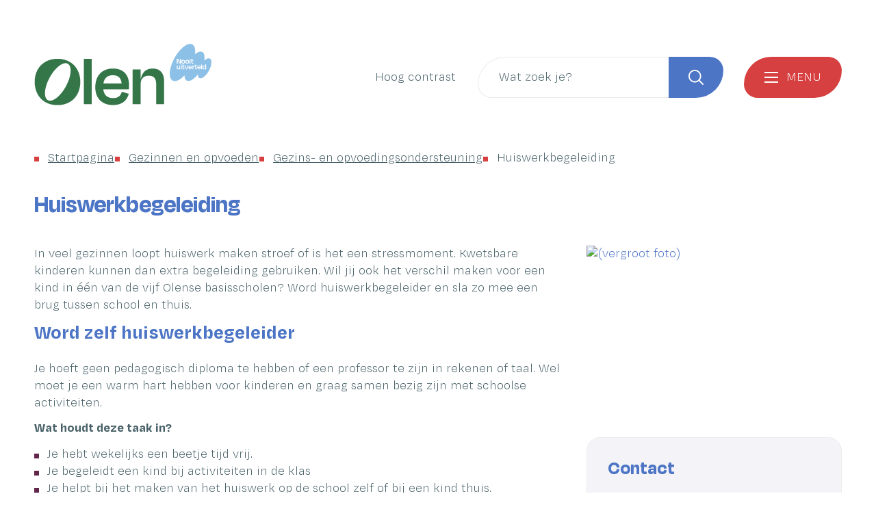

--- FILE ---
content_type: text/html; charset=utf-8
request_url: https://www.olen.be/huiswerkbegeleiding
body_size: 21555
content:
<!DOCTYPE html><html lang=nl-BE><head><meta charset=utf-8><meta name=HandheldFriendly content=True><meta name=MobileOptimized content=320><meta name=viewport content="width=device-width, initial-scale=1.0"><meta name=generator content="Icordis CMS by LCP nv (https://www.lcp.be)"><meta name=theme-color content=#8dc0e7><title>Huiswerkbegeleiding - Gemeente Olen</title><link rel=preconnect href=https://icons.icordis.be><link rel=preconnect href=https://fonts.icordis.be><link rel=stylesheet href=/css/boicon-olen-svg.css media=screen><link id=skin-stylesheet rel=stylesheet media=screen href=/css/skin-website.css data-sw=/css/skin-website-contrast.css data-css=contrastskin><link rel=stylesheet href=/css/skin-print.css media=print><link rel=icon type=image/x-icon href=/global/images/olen/olenweb/skin/favicon.ico><link rel=icon type=image/png sizes=32x32 href=/global/images/olen/olenweb/skin/favicon-32x32.png><link rel=icon type=image/png sizes=16x16 href=/global/images/olen/olenweb/skin/favicon-16x16.png><link rel=apple-touch-icon sizes=180x180 href=/global/images/olen/olenweb/skin/apple-touch-icon.png><link rel=mask-icon href=/global/images/olen/olenweb/skin/safari-pinned-tab.svg color=#8dc0e7><link type=application/rss+xml rel=alternate title="Nieuws RSS" href=/nieuws/rss><link type=application/rss+xml rel=alternate title="Activiteiten RSS" href=/activiteiten/rss><link rel=canonical href=https://www.olen.be/huiswerkbegeleiding><link rel=manifest href=/site.webmanifest><meta name=description content="In veel gezinnen loopt huiswerk maken stroef of is het een stressmoment. Kwetsbare kinderen kunnen dan extra begeleiding gebruiken. Wil jij ook het verschil maken voor een kind in één van de vijf Olen..."><meta property=og:description content="In veel gezinnen loopt huiswerk maken stroef of is het een stressmoment. Kwetsbare kinderen kunnen dan extra begeleiding gebruiken. Wil jij ook het verschil maken voor een kind in één van de vijf Olen..."><meta property=og:site_name content="Gemeente Olen"><meta property=og:title content=Huiswerkbegeleiding><meta property=og:url content=https://www.olen.be/huiswerkbegeleiding><meta property=og:type content=website><meta property=og:image content=https://www.olen.be/file/imagecache/0675F7722E633A850CF418E76FF49C3F/Content/f80ab8ba-42f3-4e3d-b160-934033856671/245.jpg><meta name=twitter:card content=summary><meta property=twitter:title content=Huiswerkbegeleiding><meta property=twitter:description content="In veel gezinnen loopt huiswerk maken stroef of is het een stressmoment. Kwetsbare kinderen kunnen dan extra begeleiding gebruiken. Wil jij ook het verschil maken voor een kind in één van de vijf Olen..."><link rel=stylesheet href=/global/css/layout/modules/burgerprofiel.css media=screen asp-append-version=true><script src=https://prod.widgets.burgerprofiel.vlaanderen.be/api/v1/node_modules/@govflanders/vl-widget-polyfill/dist/index.js></script><script src=https://prod.widgets.burgerprofiel.vlaanderen.be/api/v1/node_modules/@govflanders/vl-widget-client/dist/index.js></script></head><body id=body class=portal-0><script>var burgerprofielUAC =false;
                    var burgerprofielAPIUrl = 'https://prod.widgets.burgerprofiel.vlaanderen.be/api/v1/session/validate';</script><div class=widget-vlw-placeholder id=global-header-placeholder aria-hidden=true><div class=lds-ellipsis><div></div><div></div><div></div><div></div></div></div><script>var sessionding=null;
var wasAuthorized=false;
var loggedOutLocal=false;
vl.widget.client.bootstrap('https://prod.widgets.burgerprofiel.vlaanderen.be/api/v1/widget/907593bb-e99c-4d36-a774-3345d254e28e')
	.then(function(widget) {
        var placeholder = document.getElementById('global-header-placeholder');
  	widget.setMountElement(placeholder);
    widget.mount().catch(console.error.bind(console))
    return widget;
  })
  .then(function (widget){
vl.widget.client.capture((widget) => { window.widget = widget});
widget.getExtension('citizen_profile').then((citizen_profile) => {
  var state =    citizen_profile.getSession().getState();
$('#profiellogout').on('click',function(e){
  var state2=citizen_profile.getSession().getState();
if(state2=='authenticated'){
e.preventDefault();
citizen_profile.getSession().logout();
loggedOutLocal=true;
}
});
  citizen_profile.addEventListener('session.update', (event) => {
      var state2=citizen_profile.getSession().getState(); // of event.getSource().getState();
      if(state2=='authenticated'){
wasAuthorized=true;
                        $('#my-profile-link2').removeClass('hidden');
                        $('#my-profile-link2').show();
                        }else if(state2=='unauthenticated'){
if(loggedOutLocal){
loggedOutLocal=false;
                       window.location='/sso/logout?returnurl=/';   
                        }
                        $('#my-profile-link2').addClass('hidden');
                        $('#my-profile-link2').hide();

                        }
                 });
                // authenticated
                // unauthenticated
                // recognized -> ACM sessie geen MBP sessie
});
  })
  .catch(console.error.bind(console));</script><div id=outer-wrap><div id=inner-wrap class=has-hamburger><div id=skip-content class=skip><a href=#content-main class="btn-primary skip-navigation" data-scrollto=skip rel=nofollow> <span>Naar inhoud</span> </a></div><header class="header has-hamburger"><div class=header-main><div class=container><div class=header-brand><a href="/" class=brand data-tooltip="Terug naar startpagina"> <span class=brand-txt>Startpagina Gemeente Olen</span> <img data-src=/global/images/olen/olenweb/skin/logo.png alt="" class="lazyload logo-img"> </a></div><div class=header-right><button id=btn-toggle-contrast title="Hoog contrast" class="icon-contrast btn-icon btn-icon-link"><span>Hoog contrast</span></button><div class=header-search><div class=search-top-overlay data-toggle=searchbtn></div><div id=search class=search-top role=search><form action=/zoeken method=GET name=searchForm id=searchForm class=search-form><div class="input-group search-group"><label for=txtkeyword><span class=sr-only>Wat zoek je?</span></label> <input type=text name=q class="form-control txt" id=txtkeyword data-tooltip="Wat zoek je?" autocomplete=off data-toggle-placeholder=1 placeholder="Wat zoek je?" data-placeholder-mobile=Zoeken><div id=bar-loading aria-hidden=true><ul class=loading-element><li class="loading-element1 loading-child"></li><li class="loading-element2 loading-child"></li><li class="loading-element3 loading-child"></li><li class="loading-element4 loading-child"></li><li class="loading-element5 loading-child"></li><li class="loading-element6 loading-child"></li><li class="loading-element7 loading-child"></li><li class="loading-element8 loading-child"></li><li class="loading-element9 loading-child"></li><li class="loading-element10 loading-child"></li><li class="loading-element11 loading-child"></li><li class="loading-element12 loading-child"></li></ul></div><span class=input-group-btn> <button type=submit class=btn-search id=btnSearch data-tooltip=Zoeken><span>Zoeken</span></button> </span></div></form><div id=suggestionsearch aria-live=polite></div></div><button data-toggle=searchbtn class=btn-toggle-close type=button aria-expanded=false data-tooltip=Sluiten> <span class=toggle-icon aria-hidden=true></span> <span class=toggle-txt>Sluiten</span> </button></div><button data-toggle=offcanvas data-dismiss=modal class="navbar-toggle btn-menu" type=button aria-expanded=false> <span class=toggle-icon aria-hidden=true></span> <span class=toggle-txt>Menu</span> </button></div></div></div><div class=header-nav><div class=header-nav-overlay data-toggle=offcanvas aria-hidden=true></div><nav class="navbar-default has-hamburger"><div class=navbar-container><div class=menu-header><span class=title aria-hidden=true><span>Menu</span></span> <button data-toggle=offcanvas class="navbar-toggle btn-menu-header" type=button aria-expanded=false> <span class=toggle-icon aria-hidden=true></span> <span class=toggle-txt>Menu sluiten</span> </button></div><div class=header-meta><div class="meta-container-wrapper fade-navs"><ul class=nav-meta><li class=item data-id=3><a href=/contact> <span>Contact &amp; openingsuren</span> </a></li><li class=item data-id=4><a href=/producten> <span>Producten</span> </a></li><li class=item data-id=2><a href=/raden> <span>Raden</span> </a></li><li class=item data-id=5><a href=/sitemap> <span>Sitemap</span> </a></li><li class="item my-profile-link"><a href=/profiel/aanmelden data-tooltip=Aanmelden class="icon-user user-profile btn-icon btn-icon-link"> <span class=user-link>Aanmelden</span> </a></li></ul></div></div><div class="menu-wrapper left is-desktop"><div class=menu-container><ul class=nav-main id=nav><li class=nav1><a href=/burgerzaken> <span class=menu-title><span>Burgerzaken</span></span><p class=menu-txt>Geboorte en adoptie, trouwen en samenwonen, echtscheiding, overlijden, verhuizen, reizen, identiteit, niet-Belgen</p></a></li><li class=nav2><a href=/welzijn-en-zorg> <span class=menu-title><span>Welzijn en zorg</span></span><p class=menu-txt>Sociale en financi&#xEB;le hulp, Ziekte en invaliditeit, Wonen, Energie, Senioren, Hulp aan huis, Warme buurten, Werken, Dementievriendelijke gemeente, AED-toestellen, mantelzorg</p></a></li><li class=nav3><a href=/huisvanhetkind> <span class=menu-title><span>Gezinnen en opvoeden</span></span><p class=menu-txt>Gezins- en opvoedingsondersteuning, baby en peuters, kinderopvang, vrijetijd voor gezinnen, financi&#xEB;le steun voor gezinnen, scholen, ondersteuning andere organisaties</p></a></li><li class=nav4><a href=/vrije-tijd> <span class=menu-title><span>Vrije tijd</span></span><p class=menu-txt>Activiteiten en evenementen, bibliotheek, cultuur, sport en beweging, kinderen en jongeren, senioren, verenigingen, vrijwilligerswerk, iets organiseren</p></a></li><li class=nav5><a href=/beleid-en-organisatie> <span class=menu-title><span>Beleid en organisatie</span></span><p class=menu-txt>Bestuursorganen, beleidsdocumenten, bekendmakingen, publicaties, doe mee aan beleid, openbaarheid van bestuur, intergemeentelijke samenwerkingen</p></a></li><li class=nav6><a href=/mobiliteit> <span class=menu-title><span>Mobiliteit</span></span><p class=menu-txt>Veilig naar school, Voetgangers, Fietsers, Openbaar vervoer, Auto&#x27;s, Wegenwerken en verkeershinder, Signalisatie, Mobiliteitsplan</p></a></li><li class=nav7><a href=/ondernemen> <span class=menu-title><span>Ondernemen</span></span><p class=menu-txt>bedrijvengids, cadeaucheques, markten en kramen, kermissen en circussen, horeca, starters, vergunningen en belastingen, premies en subsidies, industriezones</p></a></li><li class=nav8><a href=/wonen-en-omgeving> <span class=menu-title><span>Wonen en omgeving</span></span><p class=menu-txt>bouwen en verbouwen, huren en verhuren, verhuizen, ruimtelijke plannen, omgevingsvergunning, wonen en zorg, woningkwaliteit</p></a></li><li class=nav9><a href=/komie-geire> <span class=menu-title><span>Lokaal dienstencentrum Komie Geire</span></span><p class=menu-txt>activiteiten, sociaal restaurant, cafetaria, dienstverlening, zaal huren</p></a></li><li class=nav10><a href=/duurzaaam-olen> <span class=menu-title><span>Milieu en duurzaamheid</span></span><p class=menu-txt>afval, overlast, dieren, natuur en water, consumeren en voeding, klimaat, energie, duurzame wereld</p></a></li><li class=nav11><a href=/toerisme> <span class=menu-title><span>Toerisme</span></span><p class=menu-txt>Zien en doen, overnachten, typisch Olens, mobiliteit, lokale horeca, winkelen</p></a></li><li class=nav12><a href=/veiligheid> <span class=menu-title><span>Veiligheid</span></span><p class=menu-txt>BE-Alert, Gemeentelijke Administratieve Sancties (GAS), Hulpdiensten, Noodweer, Veilig organiseren, Veilige buurt, Vuurwerk en vreugdeschoten</p></a></li><li class=nav13><a href=/vzw-keizer-karel-olen> <span class=menu-title><span>vzw Keizer Karel Olen</span></span> </a></li><li class=nav14><a href=/vacatures> <span class=menu-title><span>Werken bij lokaal bestuur Olen</span></span><p class=menu-txt>Ontdek onze vacatures, waarom werken in Olen, verloop van de selecties, vrijwilligerswerk, stages</p></a></li></ul></div></div></div></nav> <button data-toggle=offcanvas class=btn-toggle-close type=button aria-expanded=false> <span class=toggle-icon aria-hidden=false></span> <span class=toggle-txt>Menu sluiten</span> </button></div></header><main id=wrapper class=page-container-wrapper><div class="visible-print sr_skip"><img alt="" src=/global/images/olen/olenweb/skin/logo.png></div><nav aria-label="U bent hier" class="breadcrumb-wrapper sr_skip"><div class="container fade-navs"><ol class="breadcrumb sr_skip" itemscope itemtype=http://schema.org/BreadcrumbList><li class=breadcrumb-item itemprop=itemListElement itemscope itemtype=http://schema.org/ListItem><a itemprop=item href="/"> <span itemprop=name>Startpagina</span><meta itemprop=position content=1></a></li><li class=breadcrumb-item itemprop=itemListElement itemscope itemtype=http://schema.org/ListItem><a href=https://www.olen.be/huisvanhetkind itemprop=item> <span itemprop=name class=aCrumb>Gezinnen en opvoeden</span><meta itemprop=position content=2></a></li><li class=breadcrumb-item itemprop=itemListElement itemscope itemtype=http://schema.org/ListItem><a href=https://www.olen.be/gezins-en-opvoedingsondersteuning itemprop=item> <span itemprop=name class=aCrumb>Gezins- en opvoedingsondersteuning</span><meta itemprop=position content=3></a></li><li class="breadcrumb-item active" itemprop=itemListElement itemscope itemtype=http://schema.org/ListItem><a href=https://www.olen.be/huiswerkbegeleiding itemprop=item> <span class=aCrumb itemprop=name>Huiswerkbegeleiding</span><meta itemprop=position content=4></a></li></ol></div></nav><div class=heading-wrapper><div class=container><h1 class=page-heading><span>Huiswerkbegeleiding</span></h1></div></div><div id=content-main class=page-inner><div class=container><section class=products-detail><div class=container-wrapper><div class="page-container page-column"><div class=page-content><div class=info><div><p>In veel gezinnen loopt huiswerk maken stroef of is het een stressmoment. Kwetsbare kinderen kunnen dan extra begeleiding gebruiken. Wil jij ook het verschil maken voor een kind in één van de vijf Olense basisscholen? Word huiswerkbegeleider en sla zo mee een brug tussen school en thuis.</p></div><div><h2><strong>Word zelf huiswerkbegeleider</strong></h2><p>Je hoeft geen pedagogisch diploma te hebben of een professor te zijn in rekenen of taal. Wel moet je een warm hart hebben voor kinderen en graag samen bezig zijn met schoolse activiteiten.</p><p><strong>Wat houdt deze taak in?</strong></p><ul><li>Je hebt wekelijks een beetje tijd vrij.</li><li>Je begeleidt een kind bij activiteiten in de klas&nbsp;</li><li>Je helpt bij het maken van het huiswerk op de school zelf of bij een kind thuis.</li><li>Je oefent en leert een kind op een speelse manier Nederlands.</li><li>Je ondersteunt de ouders door hen mee betrekken bij het huiswerk.&nbsp;</li></ul><p>Natuurlijk sta je er niet alleen voor. Samen met de school op zoek ga je op zoek naar de beste aanpak voor ieder kind.&nbsp;</p><p><strong>Wat krijg je terug?&nbsp;</strong></p><ul><li>een tijdsbesteding die heel wat voldoening met zich meebrengt</li><li>plezier en een goed gevoel: samen streven naar een goed cijfer op de volgende toets of taak&nbsp;</li><li>een verzekering tijdens de activiteiten die je uitvoert binnen het kader van het Brugfigurenproject.&nbsp;</li><li>een kwaliteitsvolle omkadering binnen een professionele organisatie.&nbsp;</li><li>de nodige opleiding van Rode Kruis-Vlaanderen.&nbsp;</li></ul><p>Wil jij ook een verschil maken voor een kind in één van de vijf Olense scholen? Neem vrijblijvend contact op met het Rode Kruis-Olen, 0471 35 08 05 of <a href=mailto:socialehulpverlening@olen.rodekruis.be target=_blank rel=noopener>socialehulpverlening@olen.rodekruis.be</a>.</p><div class=quote-2><p>&nbsp;<strong>Muriëlle Toussaint, zorgcoördinator bij gemeentelijke basisschool de Kriebel, vertelt waarom ze het brugfigurenproject zo belangrijk vindt:</strong></p><p>“Huiswerkbegeleiding kan voor veel kinderen en ouders een meerwaarde zijn. Kinderen krijgen meer vertrouwen in hun eigen kunnen en ouders voelen zich meer gesteund. Er ontstaat een mooie band tussen de huiswerkbegeleider en het gezin. Bovendien staat de vrijwilliger in rechtstreeks contact met de school waardoor de hulp echt afgestemd kan worden op wat het kind nodig heeft.”</p></div><h2>Wil je huiswerkbegeleiding voor je kind?</h2><p>Vraag de huiswerkbegeleiding aan via de school van je kind.</p></div></div></div><div class=side-bar><div class="one-media media-box ratio-size" itemscope itemtype=http://schema.org/ImageObject><a rel=nofollow href=/file/imagecache/0675F7722E633A850CF418E76FF49C3F/content/f80ab8ba-42f3-4e3d-b160-934033856671/245.jpg target=_blank data-popup=oneimage class=media-link data-copyright=""> <span class="photo loading-image" style=padding-bottom:67%><picture><source type=image/webp data-srcset="/file/imagecache/0675F7722E633A850CF418E76FF49C3F/box/f80ab8ba-42f3-4e3d-b160-934033856671/245.jpg.webp?fx=862&amp;fy=677"><img itemprop=contentUrl data-src="/file/imagecache/0675F7722E633A850CF418E76FF49C3F/box/f80ab8ba-42f3-4e3d-b160-934033856671/245.jpg?fx=862&amp;fy=677" alt=" (vergroot foto)" class="thumb-photo lazyload"></picture></span> </a></div><div class="box box-contact notranslate" translate=no><h2 class=box-title><span>Contact</span></h2><div class="box-block box-contact-block"><div class=box-contact-block-row><div class=contact-content><div class=contact-content-row><div class=contact-info-container><h3 class=box-subtitle><a href=/contact/detail/25/huis-van-het-kind class=box-subtitle-link><span> Huis van het Kind</span></a></h3><dl class=contact-info><dt class=lbl-address><span>Adres</span></dt><dd class=txt-address><span class=txt-streetnr>Herentalseweg 1</span> <span class=txt-postal><span class=sr-only>, </span>2250</span> <span class=txt-city>Olen</span></dd><dt class=lbl-phone><span>Tel.</span></dt><dd class=txt-phone><span data-label=Tel.><a rel="noopener noreferrer" href=tel:014215200 class=phone><span>014 21 52 00</span></a></span></dd><dt class=lbl-email><span>E-mail</span></dt><dd class=txt-email><a rel="noopener noreferrer" target=_blank href=mailto:%68%75%69%73%76%61%6e%68%65%74%6b%69%6e%64%40%6f%6c%65%6e%2e%62%65 class=mail><span>&#104;&#117;&#105;&#115;&#118;&#097;&#110;&#104;&#101;&#116;&#107;&#105;&#110;&#100;<span>&#064;</span>&#111;&#108;&#101;&#110;&#046;&#098;&#101;</span></a></dd><dt class=lbl-website><span>Website</span></dt><dd class=txt-website><a target=_blank rel="noopener noreferrer" href=http://www.olen.be/huisvanhetkind class=external><span>www.olen.be/huisvanhetkind</span></a></dd></dl></div><div class=contact-hours-container><div class=hours-info><div class=hours-today><div class="hours-block has-hourstatus"><span class=box-subtitle><span>Vandaag</span></span><div class=txt-hours-status><span class="hours-status-box closed" data-refresh-open-status=1 data-hourid=4><span>Nu gesloten</span></span></div><div class=txt-hours><div class=normal-hours><span class=txt-open>open van</span> <span class=hour-part><span class=txt-from>09:00</span><span class=txt-time-divider>&nbsp;tot&nbsp;</span><span class=txt-to>12:00</span></span></div></div></div></div><div class=hours-tomorrow><div class=hours-block><span class=box-subtitle><span>Morgen</span></span><div class=txt-hours><span class=txt-closed>Gesloten</span></div></div></div><div class="info contact-hourinfo partial-contact-hourinfo"><p><strong>Tijdens onze openingsuren zijn we enkel telefonisch bereikbaar. Wil je langskomen, maak dan een afspraak.</strong></p></div></div><a class="btn-default btn-more-hours" href=/contact/detail/25/huis-van-het-kind><span>Alle openingsuren<span class=sr-only>&nbsp;Huis van het Kind</span> </span></a></div></div></div></div><script type=application/ld+json>{"@context":"http://schema.org","@type":"PostalAddress","addressLocality":"Olen","postalCode":"2250","streetAddress":"Herentalseweg 1"}</script></div></div></div></div></div></section></div></div></main><footer id=footer class=footer><div class=footer-base><div class=container><div class=footer-links><div class=footer-inner><ul class=footer-list><li class=footer-list-item data-id=8><a href=http://ambities.olen.be target=_blank rel=noopener> <span>Ambities</span> </a></li><li class=footer-list-item data-id=9><a href=/vereniging> <span>Verenigingengids</span> </a></li><li class=footer-list-item data-id=10><a href=/bedrijven> <span>Bedrijvengids</span> </a></li><li class=footer-list-item data-id=11><a href=/nieuwsbrieven/inschrijven> <span>Nieuwsbrief</span> </a></li></ul><div class=footer-social><ul class=list-social><li class=item-social><a class="iconcustom-facebook-fill external" target=_blank rel="noopener noreferrer" href=https://www.facebook.com/Gemeente.Olen data-tooltip="Volg ons op Facebook"><span>Volg ons op Facebook</span></a></li><li class=item-social><a class="iconcustom-linkedin-fill external" target=_blank rel="noopener noreferrer" href="https://www.linkedin.com/company/lokaal-bestuur-olen/" data-tooltip="Volg ons op Linkedin"><span>Volg ons op Linkedin</span></a></li><li class=item-social><a class="iconcustom-instagram-fill external" target=_blank rel="noopener noreferrer" href="https://www.instagram.com/gemeenteolen/" data-tooltip="Volg ons op Instagram"><span>Volg ons op Instagram</span></a></li></ul></div></div></div></div></div><div class=footer-bottom><div class=container><div class=footer-inner><div class=footer-left><span>&copy; 2026 <span>Gemeente Olen</span></span></div><div class=footer-right><ul class=footer-list><li class=footer-list-item data-id=6><a href=/cookies> <span>Cookiebeleid</span> </a></li><li class=footer-list-item data-id=15><a href=/gebruiksvoorwaarden> <span>Gebruiksvoorwaarden</span> </a></li><li class=footer-list-item data-id=16><a href=/privacy> <span>Privacy</span> </a></li><li class=footer-list-item data-id=7><a href=/contact> <span>Contact</span> </a></li><li class=footer-list-item data-id=18><a href=/toegankelijkheidsverklaring> <span>toegankelijkheidsverklaring</span> </a></li><li><a data-tooltip="web design, development en cms door LCP" rel=noopener target=_blank href="https://www.lcp.be/" class=lcplink> <span>lcp.nv 2026 &copy; </span> </a></li></ul></div></div></div></div></footer><div class="toppos sr_skip"><div id=totop><a rel=nofollow href=#skip-content data-tooltip="Naar top" data-scrollto=totop class="btn-primary iconcustom-arrow-up-s-line btn-totop"><span>Naar top</span></a></div></div></div></div><script src=/global/js/jquery-3.6.2.min.js></script><script src="/js/minified/site.min.js?v=tUhyx97zfRV2j5M9HL1Mchnp95-kmcaDFWjD55Dl2vk"></script><script async src="/js/minified/lazysize.min.js?v=lASbjmjOd9fUcZPjzsy-VOiEUU96ZgBHRtPwcQlIiI4"></script></body></html>

--- FILE ---
content_type: text/css
request_url: https://www.olen.be/css/skin-website.css
body_size: 522512
content:
.border{border:1px solid #ebebeb}.border-bottom-none{border-bottom:0}.border-top{border-top:1px solid #ebebeb}.border-bottom{border-bottom:1px solid #ebebeb}.border-dotted{border-style:dotted}.no-border{border:0}.no-padding{padding:0}.no-margin{margin:0}.no-border-radius{-webkit-border-radius:0;-moz-border-radius:0;border-radius:0}.no-background{background:transparent}.br-50{-webkit-border-radius:50%;-moz-border-radius:50%;border-radius:50%}.br-100,.circle{-webkit-border-radius:100%;-moz-border-radius:100%;border-radius:100%}.full-width{width:100%}.lazycolor{zoom:1;filter:alpha(opacity=80);-webkit-opacity:0.8;-moz-opacity:0.8;opacity:0.8;background:linear-gradient(135deg, #d3dfe8 30%, #C8C2DA 38%, #67A44B 41%, #67A44B 50%, #67A44B 50%, #C8C2DA 51%, #d3dfe8 57%, #d3dfe8 80%, #d3dfe8 80%);background-size:1200% 1200%;-webkit-animation:AnimationName 2s ease infinite reverse;-moz-animation:AnimationName 2s ease infinite reverse;animation:AnimationName 2s ease infinite reverse}@-webkit-keyframes AnimationName{0%{background-position:0 92%}50%{background-position:100% 9%}100%{background-position:0 92%}}@-moz-keyframes AnimationName{0%{background-position:0 92%}50%{background-position:100% 9%}100%{background-position:0 92%}}@keyframes AnimationName{0%{background-position:0 92%}100%{background-position:100% 9%}}.shadow-none{-webkit-box-shadow:none;box-shadow:none}@media (max-width:543px){.hidden-tiny{display:none !important}}/*! normalize.css v3.0.3 | MIT License | github.com/necolas/normalize.css */html{font-family:sans-serif;-ms-text-size-adjust:100%;-webkit-text-size-adjust:100%}body{margin:0}article,aside,details,figcaption,figure,footer,header,hgroup,main,menu,nav,section,summary{display:block}audio,canvas,progress,video{display:inline-block;vertical-align:baseline}audio:not([controls]){display:none;height:0}[hidden],template{display:none}a{background-color:transparent}a:active,a:hover{outline:0}abbr[title]{border-bottom:1px dotted}b,strong{font-weight:bold}dfn{font-style:italic}h1{font-size:2em;margin:.67em 0}mark{background:#ff0;color:#000}small{font-size:80%}sub,sup{font-size:75%;line-height:0;position:relative;vertical-align:baseline}sup{top:-0.5em}sub{bottom:-0.25em}img{border:0}svg:not(:root){overflow:hidden}figure{margin:1em 40px}hr{box-sizing:content-box;height:0}pre{overflow:auto}code,kbd,pre,samp{font-family:monospace,monospace;font-size:1em}button,input,optgroup,select,textarea{color:inherit;font:inherit;margin:0}button{overflow:visible}button,select{text-transform:none}button,html input[type="button"],input[type="reset"],input[type="submit"]{-webkit-appearance:button;cursor:pointer}button[disabled],html input[disabled]{cursor:default}button::-moz-focus-inner,input::-moz-focus-inner{border:0;padding:0}input{line-height:normal}input[type="checkbox"],input[type="radio"]{box-sizing:border-box;padding:0}input[type="number"]::-webkit-inner-spin-button,input[type="number"]::-webkit-outer-spin-button{height:auto}input[type=text]{-webkit-appearance:none;-moz-appearance:none;appearance:none}input[type="search"]{-webkit-appearance:textfield;box-sizing:content-box}input[type="search"]::-webkit-search-cancel-button,input[type="search"]::-webkit-search-decoration{-webkit-appearance:none}fieldset{border:1px solid #c0c0c0;margin:0 2px;padding:.35em .625em .75em}legend{border:0;padding:0}textarea{overflow:auto}optgroup{font-weight:bold}table{border-collapse:collapse;border-spacing:0}td,th{padding:0}@media screen and (prefers-reduced-motion:reduce),(update:slow){*,*:before,*:after{-webkit-animation:none !important;-o-animation:none !important;animation:none !important;-webkit-transition:none !important;-moz-transition:none !important;-o-transition:none !important;transition:none !important;scroll-behavior:auto !important}}@font-face{font-family:'DegularDisplay';font-display:swap;font-style:normal;font-weight:Bold;src:url('https://fonts.icordis.be/fonts/olenweb/DegularDisplay-Bold.eot') format('embedded-opentype');src:url('https://fonts.icordis.be/fonts/olenweb/DegularDisplay-Bold.eot') format('embedded-opentype'),url('https://fonts.icordis.be/fonts/olenweb/DegularDisplay-Bold.woff') format('woff'),url('https://fonts.icordis.be/fonts/olenweb/DegularDisplay-Bold.woff2') format('woff2'),url('https://fonts.icordis.be/fonts/olenweb/DegularDisplay-Bold.svg') format('svg'),url('https://fonts.icordis.be/fonts/olenweb/DegularDisplay-Bold.ttf') format('truetype')}@font-face{font-family:'DegularDisplay';font-display:swap;font-style:normal;font-weight:SemiBold;src:url('https://fonts.icordis.be/fonts/olenweb/DegularDisplay-SemiBold.eot') format('embedded-opentype');src:url('https://fonts.icordis.be/fonts/olenweb/DegularDisplay-SemiBold.eot') format('embedded-opentype'),url('https://fonts.icordis.be/fonts/olenweb/DegularDisplay-SemiBold.woff') format('woff'),url('https://fonts.icordis.be/fonts/olenweb/DegularDisplay-SemiBold.woff2') format('woff2'),url('https://fonts.icordis.be/fonts/olenweb/DegularDisplay-SemiBold.svg') format('svg'),url('https://fonts.icordis.be/fonts/olenweb/DegularDisplay-SemiBold.ttf') format('truetype')}@font-face{font-family:'DegularText';font-display:swap;font-style:normal;font-weight:Light;src:url('https://fonts.icordis.be/fonts/olenweb/DegularText-Light.eot') format('embedded-opentype');src:url('https://fonts.icordis.be/fonts/olenweb/DegularText-Light.eot') format('embedded-opentype'),url('https://fonts.icordis.be/fonts/olenweb/DegularText-Light.woff') format('woff'),url('https://fonts.icordis.be/fonts/olenweb/DegularText-Light.woff2') format('woff2'),url('https://fonts.icordis.be/fonts/olenweb/DegularText-Light.svg') format('svg'),url('https://fonts.icordis.be/fonts/olenweb/DegularText-Light.ttf') format('truetype')}@font-face{font-family:'DegularText';font-display:swap;font-style:normal;font-weight:Bold;src:url('https://fonts.icordis.be/fonts/olenweb/DegularText-Bold.eot') format('embedded-opentype');src:url('https://fonts.icordis.be/fonts/olenweb/DegularText-Bold.eot') format('embedded-opentype'),url('https://fonts.icordis.be/fonts/olenweb/DegularText-Bold.woff') format('woff'),url('https://fonts.icordis.be/fonts/olenweb/DegularText-Bold.woff2') format('woff2'),url('https://fonts.icordis.be/fonts/olenweb/DegularText-Bold.svg') format('svg'),url('https://fonts.icordis.be/fonts/olenweb/DegularText-Bold.ttf') format('truetype')}*,*:before,*:after{-webkit-box-sizing:inherit;-moz-box-sizing:inherit;box-sizing:inherit}html,body{height:100%}html{-webkit-box-sizing:border-box;-moz-box-sizing:border-box;box-sizing:border-box;-webkit-tap-highlight-color:rgba(0,0,0,0)}html.no-scroll{overflow:hidden;position:relative}body{-webkit-font-smoothing:antialiased;-moz-osx-font-smoothing:grayscale;font-family:'DegularText',Arial,Helvetica,"Helvetica Neue",sans-serif;font-weight:400;color:#486168;font-size:18px;line-height:25px;background-color:#ffffff}body.animate a,body.animate button{-webkit-transition:all 0.25s ease;-moz-transition:all 0.25s ease;-o-transition:all 0.25s ease;transition:all 0.25s ease;-webkit-transition-property:background-color, color, border-color;-moz-transition-property:background-color, color, border-color;-o-transition-property:background-color, color, border-color;transition-property:background-color, color, border-color}body.error #outer-wrap,body.error #inner-wrap,body.error .page-container-wrapper,body.error .page-inner{height:100%;background-color:#4D75C5}body.error #outer-wrap .btn-back,body.error #inner-wrap .btn-back,body.error .page-container-wrapper .btn-back,body.error .page-inner .btn-back{color:#ffffff;-webkit-border-radius:0;-moz-border-radius:0;border-radius:0;padding-left:0;padding-right:0;white-space:normal;text-align:left}body.error #outer-wrap .btn-back,body.error #inner-wrap .btn-back,body.error .page-container-wrapper .btn-back,body.error .page-inner .btn-back,body.error #outer-wrap .btn-back:active,body.error #inner-wrap .btn-back:active,body.error .page-container-wrapper .btn-back:active,body.error .page-inner .btn-back:active,body.error #outer-wrap .btn-back.active,body.error #inner-wrap .btn-back.active,body.error .page-container-wrapper .btn-back.active,body.error .page-inner .btn-back.active,body.error #outer-wrap .btn-back[disabled],body.error #inner-wrap .btn-back[disabled],body.error .page-container-wrapper .btn-back[disabled],body.error .page-inner .btn-back[disabled],fieldset[disabled] body.error #outer-wrap .btn-back,fieldset[disabled] body.error #inner-wrap .btn-back,fieldset[disabled] body.error .page-container-wrapper .btn-back,fieldset[disabled] body.error .page-inner .btn-back{background-color:transparent;-webkit-box-shadow:none;box-shadow:none}body.error #outer-wrap .btn-back,body.error #inner-wrap .btn-back,body.error .page-container-wrapper .btn-back,body.error .page-inner .btn-back,body.error #outer-wrap .btn-back:hover,body.error #inner-wrap .btn-back:hover,body.error .page-container-wrapper .btn-back:hover,body.error .page-inner .btn-back:hover,body.error #outer-wrap .btn-back:focus,body.error #inner-wrap .btn-back:focus,body.error .page-container-wrapper .btn-back:focus,body.error .page-inner .btn-back:focus,body.error #outer-wrap .btn-back:active,body.error #inner-wrap .btn-back:active,body.error .page-container-wrapper .btn-back:active,body.error .page-inner .btn-back:active{border-color:transparent}body.error #outer-wrap .btn-back:hover,body.error #inner-wrap .btn-back:hover,body.error .page-container-wrapper .btn-back:hover,body.error .page-inner .btn-back:hover,body.error #outer-wrap .btn-back:focus,body.error #inner-wrap .btn-back:focus,body.error .page-container-wrapper .btn-back:focus,body.error .page-inner .btn-back:focus{color:#fff;text-decoration:underline;background-color:transparent}body.error #outer-wrap .btn-back[disabled]:hover,body.error #inner-wrap .btn-back[disabled]:hover,body.error .page-container-wrapper .btn-back[disabled]:hover,body.error .page-inner .btn-back[disabled]:hover,fieldset[disabled] body.error #outer-wrap .btn-back:hover,fieldset[disabled] body.error #inner-wrap .btn-back:hover,fieldset[disabled] body.error .page-container-wrapper .btn-back:hover,fieldset[disabled] body.error .page-inner .btn-back:hover,body.error #outer-wrap .btn-back[disabled]:focus,body.error #inner-wrap .btn-back[disabled]:focus,body.error .page-container-wrapper .btn-back[disabled]:focus,body.error .page-inner .btn-back[disabled]:focus,fieldset[disabled] body.error #outer-wrap .btn-back:focus,fieldset[disabled] body.error #inner-wrap .btn-back:focus,fieldset[disabled] body.error .page-container-wrapper .btn-back:focus,fieldset[disabled] body.error .page-inner .btn-back:focus{color:#D6E2DF;text-decoration:none}input,button,select,textarea{font-family:inherit;font-size:inherit;line-height:inherit}a{color:#4D75C5;text-decoration:none}a:hover,a:focus{color:#D64040;text-decoration:underline}a:focus{outline:thin dotted #D64040;outline-width:2px;outline-offset:-2px}figure{margin:0}img{vertical-align:middle}hr{margin-top:25px;margin-bottom:25px;border:0;border-top:1px solid #ced4da}hr.mini{width:5%;margin:0 auto;border-width:4px}hr.clearfix,hr#inner-wrap.has-hamburger .header-nav .header-meta .meta-container-wrapper,hr#inner-wrap.has-hamburger .navbar-default .menu-wrapper .menu-container,hr.container,hr.header:not(.has-hamburger) .header-meta>.meta-container-wrapper,hr.navbar-default:not(.has-hamburger) .navbar-container,hr.navbar-default:not(.has-hamburger) .nav-main .dropdown-wrapper .dropdown-container>.multi-column .column-container,hr.page-container-wrapper,hr.box-wrapper .box-row,hr.box-contact-content .contact-content .contact-content-row,hr.box-contact-content .box-contact-block-row,hr.contact-detail .box-contact-block-row,hr.media-partial-box .list,hr.publications-overview .list,hr.company-update form .row-group.group-address>.control-wrapper,hr.box-grid,hr.media-list.media-box .list-media,hr.sticky-content{border:none}[role="button"]{cursor:pointer}#outer-wrap{position:relative;overflow:hidden}#inner-wrap{position:relative;background-color:transparent}@media (max-width:767px){#inner-wrap.has-hamburger .header-nav,#inner-wrap.has-hamburger .header-nav-overlay{top:0 !important}}#inner-wrap.has-hamburger .navbar-toggle.btn-menu{display:inline-block}#inner-wrap.has-hamburger .header-nav{zoom:1;filter:alpha(opacity=0);-webkit-opacity:0;-moz-opacity:0;opacity:0;float:none !important;overflow:hidden;position:fixed;top:0;left:0;right:auto;bottom:auto;z-index:1040;-webkit-overflow-scrolling:touch;overflow-x:hidden;overflow-y:auto;width:100% !important}#inner-wrap.has-hamburger .header-nav>div[class*="overlay"]{position:fixed;top:0;right:0;bottom:0;left:0;width:100%;height:100%;z-index:1040;background-color:#fff}#inner-wrap.has-hamburger .header-nav>div[class*="overlay"]{zoom:1;filter:alpha(opacity=0);-webkit-opacity:0;-moz-opacity:0;opacity:0;-webkit-transition:all 0.25s ease;-moz-transition:all 0.25s ease;-o-transition:all 0.25s ease;transition:all 0.25s ease;-moz-transition-property:opacity;-o-transition-property:opacity;-webkit-transition-property:opacity;transition-property:opacity}#inner-wrap.has-hamburger .header-nav .header-meta{overflow-x:hidden;background-color:#f8f8f8;border-top:1px solid #ebebeb}#inner-wrap.has-hamburger .header-nav .header-meta .nav-meta{padding-top:15px;padding-bottom:15px;text-align:left;margin-bottom:0;white-space:nowrap;-webkit-flex-wrap:nowrap;-ms-flex-wrap:nowrap;flex-wrap:nowrap;overflow-x:hidden;-webkit-overflow-scrolling:touch;-ms-overflow-style:-ms-autohiding-scrollbar;position:relative}#inner-wrap.has-hamburger .header-nav .header-meta .nav-meta::-webkit-scrollbar{display:none}#inner-wrap.has-hamburger .header-nav .header-meta .meta-container-wrapper{margin-right:auto;margin-left:auto;padding-left:50px;padding-right:50px;padding-left:65px;padding-right:65px;display:-webkit-flex;display:-ms-flexbox;display:-ms-flex;display:flex}#inner-wrap.has-hamburger .header-nav .header-meta .meta-container-wrapper:before,#inner-wrap.has-hamburger .header-nav .header-meta .meta-container-wrapper:after{content:" ";display:table}#inner-wrap.has-hamburger .header-nav .header-meta .meta-container-wrapper:after{clear:both}#inner-wrap.has-hamburger .header-nav .header-meta .meta-container-wrapper:before,#inner-wrap.has-hamburger .header-nav .header-meta .meta-container-wrapper:after{content:" ";display:table}#inner-wrap.has-hamburger .header-nav .header-meta .meta-container-wrapper:after{clear:both}@media (max-width:319px){#inner-wrap.has-hamburger .header-nav .header-meta .meta-container-wrapper{margin-right:auto;margin-left:auto;padding-left:15px;padding-right:15px}#inner-wrap.has-hamburger .header-nav .header-meta .meta-container-wrapper:before,#inner-wrap.has-hamburger .header-nav .header-meta .meta-container-wrapper:after{content:" ";display:table}#inner-wrap.has-hamburger .header-nav .header-meta .meta-container-wrapper:after{clear:both}#inner-wrap.has-hamburger .header-nav .header-meta .meta-container-wrapper:before,#inner-wrap.has-hamburger .header-nav .header-meta .meta-container-wrapper:after{content:" ";display:table}#inner-wrap.has-hamburger .header-nav .header-meta .meta-container-wrapper:after{clear:both}}@media (min-width:320px) and (max-width:543px){#inner-wrap.has-hamburger .header-nav .header-meta .meta-container-wrapper{margin-right:auto;margin-left:auto;padding-left:25px;padding-right:25px}#inner-wrap.has-hamburger .header-nav .header-meta .meta-container-wrapper:before,#inner-wrap.has-hamburger .header-nav .header-meta .meta-container-wrapper:after{content:" ";display:table}#inner-wrap.has-hamburger .header-nav .header-meta .meta-container-wrapper:after{clear:both}#inner-wrap.has-hamburger .header-nav .header-meta .meta-container-wrapper:before,#inner-wrap.has-hamburger .header-nav .header-meta .meta-container-wrapper:after{content:" ";display:table}#inner-wrap.has-hamburger .header-nav .header-meta .meta-container-wrapper:after{clear:both}}@media (min-width:1300px){#inner-wrap.has-hamburger .header-nav .header-meta .meta-container-wrapper{width:1270px}}#inner-wrap.has-hamburger.active .header-nav{outline:none;zoom:1;filter:alpha(opacity=100);-webkit-opacity:1;-moz-opacity:1;opacity:1}#inner-wrap.has-hamburger.active .header-nav>div[class*="overlay"]{zoom:1;filter:alpha(opacity=100);-webkit-opacity:1;-moz-opacity:1;opacity:1}#inner-wrap.has-hamburger.active .btn-toggle-close{position:absolute !important;width:1px;height:1px;margin:-1px;padding:0;overflow:hidden;clip:rect(0, 0, 0, 0);border:0;display:inherit !important}#inner-wrap.has-hamburger.active .btn-toggle-close:active,#inner-wrap.has-hamburger.active .btn-toggle-close:focus{position:absolute !important;width:auto;height:auto;margin:0;overflow:visible;clip:auto}#inner-wrap.has-hamburger.active .btn-toggle-close:active,#inner-wrap.has-hamburger.active .btn-toggle-close:focus{bottom:0;right:0;top:auto;left:auto;padding-top:5px;padding-bottom:5px;padding-left:10px;padding-right:10px;font-size:20px;line-height:28px;line-height:29px;-webkit-border-radius:20px;-moz-border-radius:20px;border-radius:20px;min-height:39px;-webkit-border-radius:0;-moz-border-radius:0;border-radius:0;border-top-left-radius:200px 100px}#inner-wrap.has-hamburger.active .btn-toggle-close:active>span.toggle-icon:before,#inner-wrap.has-hamburger.active .btn-toggle-close:focus>span.toggle-icon:before,#inner-wrap.has-hamburger.active .btn-toggle-close:active>span.toggle-icon:after,#inner-wrap.has-hamburger.active .btn-toggle-close:focus>span.toggle-icon:after{background-color:#ffffff}#inner-wrap.has-hamburger.active .navbar-container{pointer-events:visible}#inner-wrap.has-hamburger .menu-header{position:absolute;z-index:1041;top:0;left:0;text-align:right;width:100%;height:39px;padding-left:30px;padding-right:69px;background:#4D75C5;-webkit-box-shadow:0 6px 12px rgba(72,97,104,0.17);box-shadow:0 6px 12px rgba(72,97,104,0.17)}@media (max-width:767px){#inner-wrap.has-hamburger .menu-header+div{padding-top:39px}}@media (min-width:768px){#inner-wrap.has-hamburger .menu-header{display:none !important}}#inner-wrap.has-hamburger .menu-header>.title{font-style:normal;font-weight:normal;letter-spacing:normal;line-break:auto;line-height:1.42857143;text-align:left;text-align:start;text-decoration:none;text-shadow:none;text-transform:none;white-space:normal;word-break:normal;word-spacing:normal;word-wrap:normal;font-family:'DegularText',Arial,Helvetica,"Helvetica Neue",sans-serif;font-weight:400;font-size:18px;line-height:25px;margin-bottom:0;text-transform:uppercase;font-family:'DegularDisplay',Arial,Helvetica,"Helvetica Neue",sans-serif;font-weight:700;color:#ffffff;padding-top:6px;padding-bottom:6px;height:39px;float:left !important}#inner-wrap.has-hamburger .menu-header .btn-menu-header{position:relative;overflow:hidden;border:0;padding-top:0;padding-bottom:0;height:39px;min-width:44px;color:#ffffff;background-color:#D64040;padding-left:12px;padding-right:12px;display:inline-block;z-index:1042;position:absolute;right:0}#inner-wrap.has-hamburger .menu-header .btn-menu-header>span.toggle-icon{display:block;position:absolute;top:50%;-webkit-transform:translateY(-50%);-ms-transform:translateY(-50%);-o-transform:translateY(-50%);transform:translateY(-50%)}#inner-wrap.has-hamburger .menu-header .btn-menu-header>span.toggle-icon:before,#inner-wrap.has-hamburger .menu-header .btn-menu-header>span.toggle-icon:after{position:absolute;left:0;content:"";display:block;width:100%;height:2px}#inner-wrap.has-hamburger .menu-header .btn-menu-header>span.toggle-icon:before{top:-7px}#inner-wrap.has-hamburger .menu-header .btn-menu-header>span.toggle-icon:after{bottom:-7px}#inner-wrap.has-hamburger .menu-header .btn-menu-header:focus{outline:thin dotted #D64040;outline-width:2px;outline-offset:-2px}#inner-wrap.has-hamburger .menu-header .btn-menu-header>span.toggle-icon{background-color:#ffffff;-moz-transition-property:background-color;-o-transition-property:background-color;-webkit-transition-property:background-color;transition-property:background-color;-webkit-transition-delay:0.5s;-moz-transition-delay:0.5s;-o-transition-delay:0.5s;transition-delay:0.5s}#inner-wrap.has-hamburger .menu-header .btn-menu-header>span.toggle-icon:before{-webkit-transition-property:top, -webkit-transform;-moz-transition-property:top, -moz-transform;-o-transition-property:top, -o-transform;transition-property:top,-webkit-transform,-moz-transform,-o-transform,transform;-webkit-transition-property:top, transform;transition-property:top, transform}#inner-wrap.has-hamburger .menu-header .btn-menu-header>span.toggle-icon:after{-webkit-transition-property:bottom, -webkit-transform;-moz-transition-property:bottom, -moz-transform;-o-transition-property:bottom, -o-transform;transition-property:bottom,-webkit-transform,-moz-transform,-o-transform,transform;-webkit-transition-property:bottom, transform;transition-property:bottom, transform}#inner-wrap.has-hamburger .menu-header .btn-menu-header>span.toggle-icon:before,#inner-wrap.has-hamburger .menu-header .btn-menu-header>span.toggle-icon:after{-webkit-transition-duration:0.5s;-moz-transition-duration:0.5s;-o-transition-duration:0.5s;transition-duration:0.5s;-webkit-transition-delay:0.5s, 0s;-moz-transition-delay:0.5s, 0s;-o-transition-delay:0.5s, 0s;transition-delay:0.5s, 0s}#inner-wrap.has-hamburger .menu-header .btn-menu-header.is-active>span.toggle-icon{background-color:transparent}#inner-wrap.has-hamburger .menu-header .btn-menu-header.is-active>span.toggle-icon:before{top:0;-webkit-transform:rotate(45deg);-ms-transform:rotate(45deg);-o-transform:rotate(45deg);transform:rotate(45deg)}#inner-wrap.has-hamburger .menu-header .btn-menu-header.is-active>span.toggle-icon:after{bottom:0;-webkit-transform:rotate(-45deg);-ms-transform:rotate(-45deg);-o-transform:rotate(-45deg);transform:rotate(-45deg)}#inner-wrap.has-hamburger .menu-header .btn-menu-header.is-active>span.toggle-icon:before,#inner-wrap.has-hamburger .menu-header .btn-menu-header.is-active>span.toggle-icon:after{-webkit-transition-delay:0s, 0.5s;-moz-transition-delay:0s, 0.5s;-o-transition-delay:0s, 0.5s;transition-delay:0s, 0.5s}@keyframes hamburgerhover{to{background:transparent}}@keyframes hamburgeractivehover{to{background:transparent}}#inner-wrap.has-hamburger .menu-header .btn-menu-header>span.toggle-icon{width:20px;height:2px;background-color:#ffffff}#inner-wrap.has-hamburger .menu-header .btn-menu-header>span.toggle-icon:before,#inner-wrap.has-hamburger .menu-header .btn-menu-header>span.toggle-icon:after{background-color:#ffffff}#inner-wrap.has-hamburger .menu-header .btn-menu-header>span.toggle-txt{line-height:39px;position:absolute !important;width:1px;height:1px;margin:-1px;padding:0;overflow:hidden;clip:rect(0, 0, 0, 0);border:0;display:inherit !important}#inner-wrap.has-hamburger .navbar-default{position:relative;z-index:1050;background-color:#ffffff;-webkit-border-radius:20px;-moz-border-radius:20px;border-radius:20px}#inner-wrap.has-hamburger .navbar-default .menu-wrapper{border-top:1px solid #ebebeb;margin-bottom:0;overflow-y:auto;-webkit-overflow-scrolling:touch;-ms-overflow-style:-ms-autohiding-scrollbar;overflow-x:hidden;scrollbar-width:thin;scrollbar-color:#4D75C5 #C8C2DA}#inner-wrap.has-hamburger .navbar-default .menu-wrapper.is-touch{overflow-y:scroll}#inner-wrap.has-hamburger .navbar-default .menu-wrapper::-webkit-scrollbar{width:4px;height:4px}#inner-wrap.has-hamburger .navbar-default .menu-wrapper::-webkit-scrollbar-thumb{background:#4D75C5}#inner-wrap.has-hamburger .navbar-default .menu-wrapper::-webkit-scrollbar-track{background:#C8C2DA}#inner-wrap.has-hamburger .navbar-default .menu-wrapper .menu-container{margin-right:auto;margin-left:auto;padding-left:50px;padding-right:50px}#inner-wrap.has-hamburger .navbar-default .menu-wrapper .menu-container:before,#inner-wrap.has-hamburger .navbar-default .menu-wrapper .menu-container:after{content:" ";display:table}#inner-wrap.has-hamburger .navbar-default .menu-wrapper .menu-container:after{clear:both}#inner-wrap.has-hamburger .navbar-default .menu-wrapper .menu-container:before,#inner-wrap.has-hamburger .navbar-default .menu-wrapper .menu-container:after{content:" ";display:table}#inner-wrap.has-hamburger .navbar-default .menu-wrapper .menu-container:after{clear:both}@media (max-width:319px){#inner-wrap.has-hamburger .navbar-default .menu-wrapper .menu-container{margin-right:auto;margin-left:auto;padding-left:15px;padding-right:15px}#inner-wrap.has-hamburger .navbar-default .menu-wrapper .menu-container:before,#inner-wrap.has-hamburger .navbar-default .menu-wrapper .menu-container:after{content:" ";display:table}#inner-wrap.has-hamburger .navbar-default .menu-wrapper .menu-container:after{clear:both}#inner-wrap.has-hamburger .navbar-default .menu-wrapper .menu-container:before,#inner-wrap.has-hamburger .navbar-default .menu-wrapper .menu-container:after{content:" ";display:table}#inner-wrap.has-hamburger .navbar-default .menu-wrapper .menu-container:after{clear:both}}@media (min-width:320px) and (max-width:543px){#inner-wrap.has-hamburger .navbar-default .menu-wrapper .menu-container{margin-right:auto;margin-left:auto;padding-left:25px;padding-right:25px}#inner-wrap.has-hamburger .navbar-default .menu-wrapper .menu-container:before,#inner-wrap.has-hamburger .navbar-default .menu-wrapper .menu-container:after{content:" ";display:table}#inner-wrap.has-hamburger .navbar-default .menu-wrapper .menu-container:after{clear:both}#inner-wrap.has-hamburger .navbar-default .menu-wrapper .menu-container:before,#inner-wrap.has-hamburger .navbar-default .menu-wrapper .menu-container:after{content:" ";display:table}#inner-wrap.has-hamburger .navbar-default .menu-wrapper .menu-container:after{clear:both}}@media (min-width:1300px){#inner-wrap.has-hamburger .navbar-default .menu-wrapper .menu-container{width:1270px}}#inner-wrap.has-hamburger .navbar-default .nav-main{clear:both;float:auto;display:-webkit-flex;display:-ms-flexbox;display:-ms-flex;display:flex;-webkit-flex-wrap:wrap;-ms-flex-wrap:wrap;flex-wrap:wrap;margin-left:-15px;margin-right:-15px;padding-left:0;list-style:none;position:relative}#inner-wrap.has-hamburger .navbar-default .nav-main>li{padding-top:15px;padding-bottom:15px}#inner-wrap.has-hamburger .navbar-default .nav-main>li{position:relative;width:100%;min-height:1px;padding-left:15px;padding-right:15px}@media (min-width:768px){#inner-wrap.has-hamburger .navbar-default .nav-main>li{-webkit-flex:0 0 50%;-ms-flex:0 0 50%;flex:0 0 50%;max-width:50%}}@media (min-width:992px){#inner-wrap.has-hamburger .navbar-default .nav-main>li{-webkit-flex:0 0 33.33333333%;-ms-flex:0 0 33.33333333%;flex:0 0 33.33333333%;max-width:33.33333333%}}#inner-wrap.has-hamburger .navbar-default .nav-main,#inner-wrap.has-hamburger .navbar-default .nav-main ul{padding-left:0;list-style:none;margin-bottom:0}#inner-wrap.has-hamburger .navbar-default .nav-main li{position:relative}#inner-wrap.has-hamburger .navbar-default .nav-main li:before{content:"";position:var(--icon-position, relative);display:var(--icon-display, inline-flex);flex-shrink:0;top:var(--icon-position-top, 0);left:var(--icon-position-horizontal, 0);margin-right:var(--icon-margin-horizontal, 0);-webkit-mask-image:var(--icon-background-url, url("/images/skin/svg/olen/list-icon.svg"));mask-image:var(--icon-background-url, url("/images/skin/svg/olen/list-icon.svg"));background-repeat:no-repeat;background-color:var(--icon-color, #4D75C5);width:var(--icon-size-width, var(--icon-size-square, 16px));height:var(--icon-size-height, var(--icon-size-square, 16px));min-width:auto !important;background-size:var(--icon-size-width, var(--icon-size-square, 16px)) var(--icon-size-height, var(--icon-size-square, 16px))}#inner-wrap.has-hamburger .navbar-default .nav-main li:before{position:absolute;top:11px;left:0}#inner-wrap.has-hamburger .navbar-default .nav-main li a{position:relative;z-index:1}#inner-wrap.has-hamburger .navbar-default .nav-main li:before{--icon-size-square:7px;--icon-color:#D64040}#inner-wrap.has-hamburger .navbar-default .nav-main li>a{display:block;color:#486168}#inner-wrap.has-hamburger .navbar-default .nav-main li>a>span:only-child{display:block}#inner-wrap.has-hamburger .navbar-default .nav-main li>a>span:first-of-type{padding-left:19px}#inner-wrap.has-hamburger .navbar-default .nav-main li ul{padding-left:19px}#inner-wrap.has-hamburger .navbar-default .nav-main li:hover::before{color:#D64040}#inner-wrap.has-hamburger .navbar-default .nav-main li:hover>a:not([class*="btn-"]):only-child{color:#D64040;text-decoration:underline}#inner-wrap.has-hamburger .navbar-default .nav-main li:before{z-index:2;top:1.75rem;left:1rem}#inner-wrap.has-hamburger .navbar-default .nav-main .menu-title{padding-left:0 !important}#inner-wrap.has-hamburger .navbar-default .nav-main>li{padding:0}#inner-wrap.has-hamburger .navbar-default .nav-main>li>a{color:#486168;background:transparent;height:100%;font-size:24px;line-height:34px;text-align:left;padding-top:15px;padding-bottom:15px;padding-left:45px;padding-right:45px}#inner-wrap.has-hamburger .navbar-default .nav-main>li>a .menu-title{color:#4D75C5}#inner-wrap.has-hamburger .navbar-default .nav-main>li>a .menu-txt{color:#486168;font-size:18px;line-height:25px}#inner-wrap.has-hamburger .navbar-default .nav-main>li>a:hover,#inner-wrap.has-hamburger .navbar-default .nav-main>li>a:focus{background-color:#ffffff}#inner-wrap.has-hamburger .navbar-default .nav-main>li>a:hover .menu-title>span,#inner-wrap.has-hamburger .navbar-default .nav-main>li>a:focus .menu-title>span{text-decoration:underline}#inner-wrap.has-hamburger .navbar-default .nav-main>li>a:hover,#inner-wrap.has-hamburger .navbar-default .nav-main>li>a:focus,#inner-wrap.has-hamburger .navbar-default .nav-main>li>a:hover .menu-title,#inner-wrap.has-hamburger .navbar-default .nav-main>li>a:focus .menu-title,#inner-wrap.has-hamburger .navbar-default .nav-main>li>a:hover .menu-txt,#inner-wrap.has-hamburger .navbar-default .nav-main>li>a:focus .menu-txt{color:#D64040;text-decoration-color:#D64040}#inner-wrap.has-hamburger .navbar-default .nav-main>li>a:before{background-color:blue}#inner-wrap.has-hamburger .navbar-default .nav-main>li>a>p{margin-top:12.5px}#inner-wrap.has-hamburger .navbar-default .nav-main>li+li{border-top:1px solid rgba(0,0,0,0)}#inner-wrap.has-hamburger .navbar-default .nav-main>li.active>a .title,#inner-wrap.has-hamburger .navbar-default .nav-main>li.active>a,#inner-wrap.has-hamburger .navbar-default .nav-main>li.active>a:hover,#inner-wrap.has-hamburger .navbar-default .nav-main>li.active>a:focus{color:#D64040;background-color:#ffffff}#inner-wrap.has-hamburger .navbar-default .nav-main>li.active>a .menu-title,#inner-wrap.has-hamburger .navbar-default .nav-main>li.active>a .title{text-decoration-color:#D64040}#inner-wrap.has-hamburger .navbar-default .nav-main>li.active>a .menu-title>span,#inner-wrap.has-hamburger .navbar-default .nav-main>li.active>a .title>span{text-decoration:underline}#inner-wrap.has-hamburger .navbar-default .nav-main>li.active>a::before{color:#D64040}#inner-wrap.has-hamburger .navbar-default .nav-main .dropdown .dropdown-menu{position:relative;float:none;-webkit-box-shadow:none;box-shadow:none;-webkit-border-radius:0;-moz-border-radius:0;border-radius:0}#inner-wrap.has-hamburger .navbar-default .nav-main .dropdown .dropdown-menu .nav-sub li:before{top:.5rem;left:0;--icon-color:#4D75C5}#inner-wrap.has-hamburger .navbar-default .nav-main .dropdown .dropdown-menu .column-dropdown>li>a{padding-left:57px;padding-right:57px}#inner-wrap.has-hamburger .navbar-default{margin-top:-100%}#inner-wrap.has-hamburger.active .navbar-default{margin-top:0}.toppos{right:15px;bottom:30px;display:-webkit-flex;display:-ms-flexbox;display:-ms-flex;display:flex;-webkit-flex-direction:column;-ms-flex-direction:column;flex-direction:column;text-align:right;position:fixed;z-index:1030}.toppos.animate{-webkit-transition:bottom 0.25s ease;-moz-transition:bottom 0.25s ease;-o-transition:bottom 0.25s ease;transition:bottom 0.25s ease}.toppos>div+div{margin-top:15px}.toppos #totop{display:none}#box-share{position:relative;min-height:36px;-webkit-align-self:flex-end;-ms-align-self:flex-end;align-self:flex-end}#box-share .share-btns{-webkit-transition:all 0.25s ease;-moz-transition:all 0.25s ease;-o-transition:all 0.25s ease;transition:all 0.25s ease;-webkit-transform:translateX(100%);-ms-transform:translateX(100%);-o-transform:translateX(100%);transform:translateX(100%);zoom:1;filter:alpha(opacity=0);-webkit-opacity:0;-moz-opacity:0;opacity:0;padding-left:12px;padding-right:12px;background-color:#ffffff}#box-share .share-btns .list-share,#box-share .share-btns .list-share>li{height:36px}#box-share .share-btns .list-share>li>a{color:#4D75C5;line-height:36px}#box-share .share-btns .list-share>li>a::before{font-size:20px;line-height:inherit}#box-share .share-btns .list-share>li>a::before{color:#4D75C5}#box-share .share-btns .list-share>li>a:hover,#box-share .share-btns .list-share>li>a:focus{color:#D64040}#box-share .share-btns .list-share>li>a:hover,#box-share .share-btns .list-share>li>a:focus,#box-share .share-btns .list-share>li>a:hover:before,#box-share .share-btns .list-share>li>a:focus:before{color:#D64040}#box-share:not(.is-active) .share-btns{display:none !important}#box-share.is-active .btn-share-toggle{color:#D64040;background-color:#62264A;border-color:#62264A;right:100%;-webkit-border-radius:20px 0 0 20px;-moz-border-radius:20px 0 0 20px;border-radius:20px 0 0 20px}#box-share.is-active .btn-share-toggle:before{--icon-background-url:url("/images/skin/svg/_global/close.svg")}#box-share.is-active .btn-share-toggle:hover,#box-share.is-active .btn-share-toggle:focus{text-decoration:none}#box-share.is-active .btn-share-toggle:focus{outline-color:#fff}#box-share.is-active .share-btns{zoom:1;filter:alpha(opacity=100);-webkit-opacity:1;-moz-opacity:1;opacity:1;-webkit-transform:translateX(0);-ms-transform:translateX(0);-o-transform:translateX(0);transform:translateX(0);-webkit-border-radius:0 20px 20px 0;-moz-border-radius:0 20px 20px 0;border-radius:0 20px 20px 0}.btn-toggle-close{position:relative;overflow:hidden;border:0;padding-top:0;padding-bottom:0;height:39px;min-width:44px;color:#ffffff;background-color:#D64040;padding-left:12px;padding-right:12px;position:fixed;z-index:1051;top:0;right:0;display:none}.btn-toggle-close>span.toggle-icon{display:block;position:absolute;top:50%;-webkit-transform:translateY(-50%);-ms-transform:translateY(-50%);-o-transform:translateY(-50%);transform:translateY(-50%)}.btn-toggle-close>span.toggle-icon:before,.btn-toggle-close>span.toggle-icon:after{position:absolute;left:0;content:"";display:block;width:100%;height:2px}.btn-toggle-close>span.toggle-icon:before{top:-7px}.btn-toggle-close>span.toggle-icon:after{bottom:-7px}.btn-toggle-close:focus{outline:thin dotted #D64040;outline-width:2px;outline-offset:-2px}.btn-toggle-close>span.toggle-icon{background-color:#ffffff;-moz-transition-property:background-color;-o-transition-property:background-color;-webkit-transition-property:background-color;transition-property:background-color;-webkit-transition-delay:0.5s;-moz-transition-delay:0.5s;-o-transition-delay:0.5s;transition-delay:0.5s}.btn-toggle-close>span.toggle-icon:before{-webkit-transition-property:top, -webkit-transform;-moz-transition-property:top, -moz-transform;-o-transition-property:top, -o-transform;transition-property:top,-webkit-transform,-moz-transform,-o-transform,transform;-webkit-transition-property:top, transform;transition-property:top, transform}.btn-toggle-close>span.toggle-icon:after{-webkit-transition-property:bottom, -webkit-transform;-moz-transition-property:bottom, -moz-transform;-o-transition-property:bottom, -o-transform;transition-property:bottom,-webkit-transform,-moz-transform,-o-transform,transform;-webkit-transition-property:bottom, transform;transition-property:bottom, transform}.btn-toggle-close>span.toggle-icon:before,.btn-toggle-close>span.toggle-icon:after{-webkit-transition-duration:0.5s;-moz-transition-duration:0.5s;-o-transition-duration:0.5s;transition-duration:0.5s;-webkit-transition-delay:0.5s, 0s;-moz-transition-delay:0.5s, 0s;-o-transition-delay:0.5s, 0s;transition-delay:0.5s, 0s}.btn-toggle-close.is-active>span.toggle-icon{background-color:transparent}.btn-toggle-close.is-active>span.toggle-icon:before{top:0;-webkit-transform:rotate(45deg);-ms-transform:rotate(45deg);-o-transform:rotate(45deg);transform:rotate(45deg)}.btn-toggle-close.is-active>span.toggle-icon:after{bottom:0;-webkit-transform:rotate(-45deg);-ms-transform:rotate(-45deg);-o-transform:rotate(-45deg);transform:rotate(-45deg)}.btn-toggle-close.is-active>span.toggle-icon:before,.btn-toggle-close.is-active>span.toggle-icon:after{-webkit-transition-delay:0s, 0.5s;-moz-transition-delay:0s, 0.5s;-o-transition-delay:0s, 0.5s;transition-delay:0s, 0.5s}@keyframes hamburgerhover{to{background:transparent}}@keyframes hamburgeractivehover{to{background:transparent}}@media (max-width:767px){.btn-toggle-close{min-width:39px}.btn-toggle-close>span.toggle-icon{position:absolute;left:50%;-webkit-transform:translateX(-50%);-ms-transform:translateX(-50%);-o-transform:translateX(-50%);transform:translateX(-50%)}}.btn-toggle-close>span.toggle-icon{width:20px;height:2px;background-color:#ffffff}.btn-toggle-close>span.toggle-icon:before,.btn-toggle-close>span.toggle-icon:after{background-color:#ffffff}.btn-toggle-close>span.toggle-txt{line-height:39px;display:inline-block;padding-left:32px}@media (max-width:767px){.btn-toggle-close>span.toggle-txt{position:absolute !important;width:1px;height:1px;margin:-1px;padding:0;overflow:hidden;clip:rect(0, 0, 0, 0);border:0;display:inherit !important;padding-left:0}}.skip{top:0;position:absolute;left:50%;-webkit-transform:translateX(-50%);-ms-transform:translateX(-50%);-o-transform:translateX(-50%);transform:translateX(-50%);text-align:center;z-index:1031}.skip .skip-navigation{-webkit-transition:margin-top 0.25s ease;-moz-transition:margin-top 0.25s ease;-o-transition:margin-top 0.25s ease;transition:margin-top 0.25s ease;position:absolute !important;width:1px;height:1px;margin:-1px;padding:0;overflow:hidden;clip:rect(0, 0, 0, 0);border:0;display:inherit !important}.skip .skip-navigation:active,.skip .skip-navigation:focus{position:static !important;width:auto;height:auto;margin:0;overflow:visible;clip:auto}.skip .skip-navigation:active,.skip .skip-navigation:focus{margin-top:20px;padding-top:15px;padding-bottom:15px;padding-left:15px;padding-right:15px;font-size:20px;line-height:28px;line-height:29px;-webkit-border-radius:20px;-moz-border-radius:20px;border-radius:20px;position:relative;text-decoration:none;-webkit-box-shadow:0 5px 10px 0 rgba(0,0,0,0.3);box-shadow:0 5px 10px 0 rgba(0,0,0,0.3)}.ie-update-browser{padding:80px;padding:15px 15px;-webkit-border-radius:20px;-moz-border-radius:20px;border-radius:20px;color:#486168;background-color:#ffdc80;border:1px solid #ffdc80;text-align:center;font-size:16px;line-height:22px}.ie-update-browser:not(:last-child){margin-bottom:15px}.ie-update-browser .heading{color:#486168}.ie-update-browser a{color:#ffffff !important}.ie-update-browser a:hover,.ie-update-browser a:focus{color:#D64040 !important}.embed-responsive{position:relative;display:block;height:auto;padding:0;overflow:hidden}.embed-responsive .embed-responsive-item,.embed-responsive iframe,.embed-responsive embed,.embed-responsive object,.embed-responsive video{position:relative;top:0;left:0;bottom:0;height:100%;width:100%;border:0}.embed-responsive-16by9{padding-bottom:56.25%}.embed-responsive-4by3{padding-bottom:75%}h1,h2,h3,h4,h5,h6{margin-top:0;font-family:'DegularDisplay',Arial,Helvetica,"Helvetica Neue",sans-serif;font-weight:700;color:#4D75C5;margin-bottom:25px}h1 small,h2 small,h3 small,h4 small,h5 small,h6 small,h1 .small,h2 .small,h3 .small,h4 .small,h5 .small,h6 .small{font-weight:normal;line-height:1;color:#D6E2DF}h1{color:#4D75C5;font-size:36px;line-height:1.1}h2{color:#4D75C5;font-size:28px;line-height:1.1}h3{color:#007840;font-size:24px;line-height:1.1}h4{color:#D64040;font-size:20px;line-height:1.1}h5{color:#486168;font-size:18px;line-height:1.1}h6{color:#003d4c;font-size:18px;line-height:1.1}.heading-wrapper{margin-top:30px;margin-bottom:25px}.heading-wrapper .page-heading{margin-bottom:0}.heading-wrapper>.container{position:relative}.heading-wrapper .has-flex>a{margin-top:12.5px;margin-left:0}@media (min-width:768px){.heading-wrapper .has-flex{display:-webkit-flex;display:-ms-flexbox;display:-ms-flex;display:flex;-webkit-align-items:baseline;-ms-align-items:baseline;align-items:baseline}.heading-wrapper .has-flex .page-heading{margin-right:30px}.heading-wrapper .has-flex>a{margin-top:0;margin-left:auto}}.heading-wrapper .sub-title{font-size:23px;line-height:32px;color:#62264A}p{margin-top:0;margin-bottom:0}p:not(:last-child){margin-bottom:12.5px}small,.small{font-size:88%;line-height:125%}mark,.mark{background-color:#f7f7f7;padding:.2em}abbr[title],abbr[data-original-title]{cursor:help;border-bottom:1px dotted #D6E2DF}.initialism{font-size:90%;text-transform:uppercase}blockquote{padding:12.5px 25px;margin:0 0 25px;font-size:22.5px;border-left:5px solid #f8f8f8}blockquote p:last-child,blockquote ul:last-child,blockquote ol:last-child{margin-bottom:0}blockquote footer,blockquote small,blockquote .small{display:block;font-size:80%;line-height:1.42857143;color:#D6E2DF}blockquote footer:before,blockquote small:before,blockquote .small:before{content:'\2014 \00A0'}.blockquote-reverse,blockquote.pull-right{padding-right:15px;padding-left:0;border-right:5px solid #f8f8f8;border-left:0;text-align:right}.blockquote-reverse footer:before,blockquote.pull-right footer:before,.blockquote-reverse small:before,blockquote.pull-right small:before,.blockquote-reverse .small:before,blockquote.pull-right .small:before{content:''}.blockquote-reverse footer:after,blockquote.pull-right footer:after,.blockquote-reverse small:after,blockquote.pull-right small:after,.blockquote-reverse .small:after,blockquote.pull-right .small:after{content:'\00A0 \2014'}address{margin-bottom:25px;font-style:normal;line-height:1.42857143}.container{margin-right:auto;margin-left:auto;padding-left:50px;padding-right:50px}.container:before,.container:after{content:" ";display:table}.container:after{clear:both}.container:before,.container:after{content:" ";display:table}.container:after{clear:both}@media (max-width:319px){.container{margin-right:auto;margin-left:auto;padding-left:15px;padding-right:15px}.container:before,.container:after{content:" ";display:table}.container:after{clear:both}.container:before,.container:after{content:" ";display:table}.container:after{clear:both}}@media (min-width:320px) and (max-width:543px){.container{margin-right:auto;margin-left:auto;padding-left:25px;padding-right:25px}.container:before,.container:after{content:" ";display:table}.container:after{clear:both}.container:before,.container:after{content:" ";display:table}.container:after{clear:both}}@media (min-width:1300px){.container{width:1270px}}.box{-webkit-border-radius:20px;-moz-border-radius:20px;border-radius:20px;position:relative;border:1px solid #ebebeb;color:#486168;padding:30px 30px;background-color:rgba(200,194,218,0.2)}.box:not(:last-child){margin-bottom:25px}.box .box-title{color:#4D75C5;font-family:'DegularDisplay',Arial,Helvetica,"Helvetica Neue",sans-serif;font-weight:700}.box a:not([class]){color:#486168}.box a:not([class]):hover,.box a:not([class]):focus{color:#486168}.box>.box__block:not(:last-child),.box>.box-block:not(:last-child){margin-bottom:12.5px}.box>.box__block .box-subtitle,.box>.box-block .box-subtitle{color:#486168;font-size:23px;line-height:32px;font-family:'DegularText',Arial,Helvetica,"Helvetica Neue",sans-serif;font-weight:600}.box>.box__block .list,.box>.box-block .list,.box>.box__block .list ul,.box>.box-block .list ul{padding-left:0;list-style:none;margin-bottom:0}.box>.box__block .list li,.box>.box-block .list li{position:relative}.box>.box__block .list li:before,.box>.box-block .list li:before{content:"";position:var(--icon-position, relative);display:var(--icon-display, inline-flex);flex-shrink:0;top:var(--icon-position-top, 0);left:var(--icon-position-horizontal, 0);margin-right:var(--icon-margin-horizontal, 0);-webkit-mask-image:var(--icon-background-url, url("/images/skin/svg/olen/list-icon.svg"));mask-image:var(--icon-background-url, url("/images/skin/svg/olen/list-icon.svg"));background-repeat:no-repeat;background-color:var(--icon-color, #4D75C5);width:var(--icon-size-width, var(--icon-size-square, 16px));height:var(--icon-size-height, var(--icon-size-square, 16px));min-width:auto !important;background-size:var(--icon-size-width, var(--icon-size-square, 16px)) var(--icon-size-height, var(--icon-size-square, 16px))}.box>.box__block .list li:before,.box>.box-block .list li:before{position:absolute;top:11px;left:0}.box>.box__block .list li a,.box>.box-block .list li a{position:relative;z-index:1}.box>.box__block .list li:before,.box>.box-block .list li:before{--icon-size-square:7px;--icon-color:#62264A}.box>.box__block .list li>a,.box>.box-block .list li>a{display:block;color:#486168}.box>.box__block .list li>a>span:only-child,.box>.box-block .list li>a>span:only-child{display:block}.box>.box__block .list li>a>span:first-of-type,.box>.box-block .list li>a>span:first-of-type{padding-left:19px}.box>.box__block .list li ul,.box>.box-block .list li ul{padding-left:19px}.box>.box__block .list li:hover::before,.box>.box-block .list li:hover::before{color:#D64040}.box>.box__block .list li:hover>a:not([class*="btn-"]):only-child,.box>.box-block .list li:hover>a:not([class*="btn-"]):only-child{color:#D64040;text-decoration:underline}.box>.box__block .list>li>a,.box>.box-block .list>li>a{padding-top:0;padding-bottom:0}.box>.box__block .list:not(:last-child),.box>.box-block .list:not(:last-child){margin-bottom:15px}.box>.box__block .list>li::before,.box>.box-block .list>li::before{--icon-color:#62264A}.box>.box__block .list>li>a,.box>.box-block .list>li>a{color:#486168}.box>.box__block .list.list-anchors>li,.box>.box-block .list.list-anchors>li{--icon-size-height:18px;--icon-size-width:calc(1.5px);position:relative}.box>.box__block .list.list-anchors>li span:after,.box>.box-block .list.list-anchors>li span:after{content:"";flex-shrink:0;position:var(--icon-position, relative);display:var(--icon-display, inline-flex);top:var(--position-top, 0);right:var(--icon-position-horizontal, 0);margin-right:var(--icon-margin-horizontal, 0);-webkit-mask-image:var(--icon-background-url, url("/images/skin/svg/_global/link.svg"));mask-image:var(--icon-background-url, url("/images/skin/svg/_global/link.svg"));background-repeat:no-repeat;background-color:var(--icon-color, #4D75C5);width:var(--icon-size-width, var(--icon-size-square, 16px));height:var(--icon-size-height, var(--icon-size-square, 16px));min-width:auto !important;background-size:var(--icon-size-width, var(--icon-size-square, 16px)) var(--icon-size-height, var(--icon-size-square, 16px))}.box>.box__block .list.list-anchors>li span::after,.box>.box-block .list.list-anchors>li span::after{--icon-size-width:var(--icon-size-square, 16px);--icon-size-height:var(--icon-size-square, 16px)}.box>.box__block .list.list-anchors>li span:after,.box>.box-block .list.list-anchors>li span:after{margin-left:10px}.box>.box__block .list.list-anchors>li:before,.box>.box-block .list.list-anchors>li:before{--icon-background-url:url("/images/skin/svg/_global/pipe2.svg")}.box>.box__block .list.list-anchors>li::before,.box>.box-block .list.list-anchors>li::before{position:var(--icon-position, absolute);top:var(--icon-position-top, 6px);left:var(--icon-position-horizontal, 0)}.box>.box__block .list.list-anchors>li:after,.box>.box-block .list.list-anchors>li:after{--icon-position:absolute;--icon-position-top:0;--icon-position-horizontal:0}.box>.box__block .list.list-anchors>li>a>span:only-child,.box>.box-block .list.list-anchors>li>a>span:only-child{display:block}.box>.box__block .list.list-anchors>li>a>span:first-of-type,.box>.box-block .list.list-anchors>li>a>span:first-of-type{padding-left:16px}.box>.box__block .list.list-anchors>li.active,.box>.box-block .list.list-anchors>li.active{font-family:'DegularText',Arial,Helvetica,"Helvetica Neue",sans-serif;font-weight:700}.box>.box__block .list.list-anchors>li.active:before,.box>.box-block .list.list-anchors>li.active:before{--icon-color:#4D75C5}.box>.box__block .list.list-anchors>li.active:before,.box>.box-block .list.list-anchors>li.active:before{color:#4D75C5}.box>.box__block~.box-block,.box>.box-block~.box-block{position:relative;padding-top:26px}.box>.box__block~.box-block:before,.box>.box-block~.box-block:before,.box>.box__block~.box-block:after,.box>.box-block~.box-block:after{position:absolute;width:100%;left:0}.box>.box__block~.box-block:before,.box>.box-block~.box-block:before{content:"";top:12.5px;border-top:1px dotted rgba(77,117,197,0.11)}.box-content{background-color:transparent;border-color:transparent;color:#486168;padding:0;margin-bottom:30px}.box-content .box-title{color:#4D75C5}.box-content a:not([class]){color:#486168}.box-content>.box-block .box-subtitle{color:#486168}.box-content>.box-block .list>li::before{color:#62264A}.box-content>.box-block .list>li>a{color:#486168}.box-content>.box-block .list>li:hover::before{color:#D64040}.box-content>.box-block~.box-block:before{border-top-color:rgba(0,0,0,0)}.box-primary{background-color:#ffffff;border-color:#4D75C5;color:#4D75C5}.box-primary .box-title{color:#4D75C5}.box-primary a:not([class]){color:#4D75C5}.box-primary>.box-block .box-subtitle{color:#4D75C5}.box-primary>.box-block .list>li::before{color:#4D75C5}.box-primary>.box-block .list>li>a{color:#4D75C5}.box-primary>.box-block .list>li:hover::before{color:#D64040}.box-primary>.box-block~.box-block:before{border-top-color:#eee}.box-secondary{background-color:#ffffff;border-color:#4D75C5;color:#ffffff}.box-secondary .box-title{color:#ffffff}.box-secondary a:not([class]){color:#ffffff}.box-secondary>.box-block .box-subtitle{color:#ffffff}.box-secondary>.box-block .list>li::before{color:#ffffff}.box-secondary>.box-block .list>li>a{color:#ffffff}.box-secondary>.box-block .list>li:hover::before{color:#D64040}.box-secondary>.box-block~.box-block:before{border-top-color:#eee}.box-default{background-color:#ffffff;border-color:#4D75C5;color:#486168}.box-default .box-title{color:#4D75C5}.box-default a:not([class]){color:#486168}.box-default>.box-block .box-subtitle{color:#486168}.box-default>.box-block .list>li::before{color:#486168}.box-default>.box-block .list>li>a{color:#486168}.box-default>.box-block .list>li:hover::before{color:#D64040}.box-default>.box-block~.box-block:before{border-top-color:#eee}.box-border{border:1px solid #C8C2DA}.box-edit .box-block .list>li:before{font-family:"icomoon";content:"\e9dd"}.box-edit .box-block .list>li::before{font-size:18px;line-height:inherit}@media (max-width:991px){.box-filter{padding:15px}}.box-filter .calendar .calendar-dates>tbody>tr>td{border:none;font-family:'DegularText',Arial,Helvetica,"Helvetica Neue",sans-serif;font-weight:600}.box-filter .calendar .calendar-dates>tbody>tr>td>a,.box-filter .calendar .calendar-dates>tbody>tr>td>span{color:#486168}.box-filter .calendar .calendar-dates>tbody>tr>td>a:hover,.box-filter .calendar .calendar-dates>tbody>tr>td>a:focus{color:#486168;background:rgba(72,102,104,0.05)}.box-filter .calendar .calendar-dates>tbody>tr>td.active>a,.box-filter .calendar .calendar-dates>tbody>tr>td.active>a:hover,.box-filter .calendar .calendar-dates>tbody>tr>td.active>a:focus{color:#486168;background:rgba(72,102,104,0.05)}.box-filter .calendar .calendar-dates>tbody>tr>td.currentday>a,.box-filter .calendar .calendar-dates>tbody>tr>td.currentday>a:hover,.box-filter .calendar .calendar-dates>tbody>tr>td.currentday>a:focus{color:#486168 !important;background-color:rgba(72,102,104,0.05) !important}.box-filter .calendar .calendar-dates>tbody>tr>td.has-event>a{color:#486168;background:rgba(77,137,197,0.05)}.box-filter .calendar .calendar-dates>tbody>tr>td.has-event>a:hover,.box-filter .calendar .calendar-dates>tbody>tr>td.has-event>a:focus{color:#ffffff;background-color:#4D75C5}.box-filter .calendar .calendar-dates>tbody>tr>td.has-event.active>a,.box-filter .calendar .calendar-dates>tbody>tr>td.has-event.active>a:hover,.box-filter .calendar .calendar-dates>tbody>tr>td.has-event.active>a:focus{color:#ffffff;background-color:#4D75C5}.box-filter .calendar .calendar-dates>tbody>tr>td.nextmonth>span,.box-filter .calendar .calendar-dates>tbody>tr>td.previousmonth>span,.box-filter .calendar .calendar-dates>tbody>tr>td.nextmonth>a,.box-filter .calendar .calendar-dates>tbody>tr>td.previousmonth>a{color:rgba(72,97,104,0.35);display:none !important}.box-filter .calendar .calendar-dates>tbody>tr>td.past:hover,.box-filter .calendar .calendar-dates>tbody>tr>td.past:focus,.box-filter .calendar .calendar-dates>tbody>tr>td.past>span,.box-filter .calendar .calendar-dates>tbody>tr>td.past>span:hover,.box-filter .calendar .calendar-dates>tbody>tr>td.past>span:focus,.box-filter .calendar .calendar-dates>tbody>tr>td.past>a,.box-filter .calendar .calendar-dates>tbody>tr>td.past>a:hover,.box-filter .calendar .calendar-dates>tbody>tr>td.past>a:focus{color:rgba(72,97,104,0.35)}.box-filter .btn-filter{margin-top:15px}.box-filter .search-group>input.form-control{border-right:none;border-bottom-right-radius:0;border-top-right-radius:0}.box-filter .search-group .btn-search{border-bottom-left-radius:0;border-top-left-radius:0}.box-filter .list-filter .checkboxlist-item{display:-webkit-flex;display:-ms-flexbox;display:-ms-flex;display:flex;-webkit-flex-wrap:wrap;-ms-flex-wrap:wrap;flex-wrap:wrap}.box-filter .list-filter input,.box-filter .list-filter label{-webkit-order:1;-ms-order:1;order:1}.box-filter .list-filter .list-sub-filter{-webkit-order:3;-ms-order:3;order:3;padding-left:30px !important}.box-filter .btn-chklist-toggle{display:-webkit-flex;display:-ms-flexbox;display:-ms-flex;display:flex;-webkit-justify-content:center;-ms-justify-content:center;justify-content:center;-webkit-align-items:center;-ms-align-items:center;align-items:center;-webkit-transition:background-color 0.25s;-moz-transition:background-color 0.25s;-o-transition:background-color 0.25s;transition:background-color 0.25s;-webkit-order:2;-ms-order:2;order:2;padding:0;width:24px;height:24px;-webkit-border-radius:10px;-moz-border-radius:10px;border-radius:10px;z-index:2;background-color:rgba(214,226,223,0.2);border:1px solid rgba(214,226,223,0.5)}.box-filter .btn-chklist-toggle:before{color:#D64040}.box-filter .btn-chklist-toggle>span{position:absolute !important;width:1px;height:1px;margin:-1px;padding:0;overflow:hidden;clip:rect(0, 0, 0, 0);border:0;display:inherit !important}.box-filter .btn-chklist-toggle:hover,.box-filter .btn-chklist-toggle:focus{background-color:rgba(214,226,223,0.5)}.box-filter .btn-chklist-toggle:hover:before,.box-filter .btn-chklist-toggle:focus:before{color:#4D75C5}.box-filter .btn-chklist-toggle.active{background-color:rgba(214,226,223,0.5)}.box-filter .btn-chklist-toggle.active:before{color:#4D75C5}.box-filter .btn-chklist-toggle.active:before{speak:none;font-style:normal;font-weight:normal;font-variant:normal;text-transform:none;-webkit-font-smoothing:antialiased;-moz-osx-font-smoothing:grayscale;display:inline-block;font-family:"icomoon";content:"\e939"}.box-filter .btn-chklist-toggle:focus{outline:none;outline:thin dotted #D64040;outline-width:2px;outline-offset:-2px}.box-anchor-links .box-block{scrollbar-width:thin;scrollbar-color:#b8cdc8 transparent;overflow-y:auto}.box-anchor-links .box-block::-webkit-scrollbar{width:5px;height:5px}.box-anchor-links .box-block::-webkit-scrollbar-thumb{background:#b8cdc8}.box-anchor-links .box-block::-webkit-scrollbar-track{background:transparent}.box-streetmap{padding:0}.box-streetmap .btn-show-on-map{padding-top:1px;padding-bottom:1px;padding-left:5px;padding-right:5px;line-height:23px;-webkit-border-radius:10px;-moz-border-radius:10px;border-radius:10px;font-size:16px;line-height:22px;position:absolute;bottom:100%;right:30px}.box-streetmap .streetmap{height:180px !important}.box-newsletter-signin{background-color:transparent;padding:0}ul,ol{margin-top:0;margin-bottom:0}ul:not(:last-child),ol:not(:last-child){margin-bottom:12.5px}ul ul,ol ul,ul ol,ol ol{margin-bottom:0}dl{margin-top:0;margin-bottom:0}dt{color:#486168;font-family:'DegularText',Arial,Helvetica,"Helvetica Neue",sans-serif;font-weight:700}dd{margin-left:0}.input-group{display:-webkit-flex;display:-ms-flexbox;display:-ms-flex;display:flex}.input-group.input-group-date{max-width:100px}.input-group .form-control{position:relative;-webkit-flex:1 1 auto;-ms-flex:1 1 auto;flex:1 1 auto;width:1%;min-width:0}fieldset{padding:0;margin:0;border:0;min-width:0}legend{display:block;width:100%;padding:0;color:#486168}legend,legend.title{line-height:inherit;font-size:18px;line-height:25px}label,legend{position:relative;color:#486168;font-size:18px;line-height:25px;max-width:100%;font-family:'DegularText',Arial,Helvetica,"Helvetica Neue",sans-serif;font-weight:700;display:block;margin-bottom:5px}label .label-required>span,legend .label-required>span{position:absolute !important;width:1px;height:1px;margin:-1px;padding:0;overflow:hidden;clip:rect(0, 0, 0, 0);border:0;display:inherit !important}label .label-required:before,legend .label-required:before{content:"*";color:#ce4844}.label-help-text,.show-merge-window{float:right !important}.label-help-text:hover,.show-merge-window:hover{cursor:pointer}.label-help-text:hover::before,.show-merge-window:hover::before{color:#62264A !important}.label-help-text::before,.show-merge-window::before{font-size:18px;line-height:inherit}.label-help-text{position:relative}.label-help-text:hover>span{visibility:visible}.label-help-text span{visibility:hidden;position:absolute;padding:15px;right:100%;margin-right:5px;-webkit-border-radius:4px;-moz-border-radius:4px;border-radius:4px;font-family:'DegularText',Arial,Helvetica,"Helvetica Neue",sans-serif;font-weight:400;font-size:12px;line-height:17px;line-height:21px;background-color:#4D75C5;color:#ffffff;z-index:1070;min-width:250px}input[type="search"]{-webkit-box-sizing:border-box;-moz-box-sizing:border-box;box-sizing:border-box}input[type="file"]{display:block}input[type="range"]{display:block;width:100%}select[multiple],select[size]{height:auto}input[type="file"]:focus,input[type="radio"]:focus,input[type="checkbox"]:focus{outline:thin dotted #D64040;outline-width:2px;outline-offset:-2px}output{display:block;padding-top:7px;font-size:18px;line-height:1.42857143;color:#486168}.form-control{height:39px;padding-top:6px;padding-bottom:6px;padding-left:12px;padding-right:12px;font-size:18px;line-height:25px;line-height:28px;-webkit-border-radius:20px;-moz-border-radius:20px;border-radius:20px;display:block;width:100%;color:#486168;background-color:#ffffff;background-image:none;border:1px solid #ebebeb;-webkit-transition:all 0.25s ease;-moz-transition:all 0.25s ease;-o-transition:all 0.25s ease;transition:all 0.25s ease;-webkit-transition-property:color, border-color, -webkit-box-shadow, background-color;-moz-transition-property:color, border-color, -moz-box-shadow, background-color;-o-transition-property:color, border-color, box-shadow, background-color;transition-property:color, border-color, box-shadow, background-color}select.form-control{height:39px;line-height:28px}textarea.form-control,select[multiple].form-control{height:auto}.form-control:focus{border-color:#8c8c8c;outline:0;background-color:#ffffff;-webkit-box-shadow:inset 0 1px 1px rgba(0,0,0,.035), 0 0 8px rgba(140, 140, 140, 0.3);box-shadow:inset 0 1px 1px rgba(0,0,0,.035), 0 0 8px rgba(140, 140, 140, 0.3)}.form-control::-moz-placeholder{color:#486168;opacity:1}.form-control:-ms-input-placeholder{color:#486168}.form-control::-webkit-input-placeholder{color:#486168}.form-control::-ms-expand{border:0;background-color:transparent}.form-control[disabled],.form-control[readonly],fieldset[disabled] .form-control{background-color:#D6E2DF;opacity:1}.form-control[disabled],fieldset[disabled] .form-control{cursor:not-allowed}textarea.form-control{height:auto;max-width:100%;min-width:200px;resize:vertical}input[type="search"]{-webkit-appearance:none}@media screen and (-webkit-min-device-pixel-ratio:0){input[type="date"].form-control,input[type="time"].form-control,input[type="datetime-local"].form-control,input[type="month"].form-control{line-height:39px}input[type="date"].input-sm,input[type="time"].input-sm,input[type="datetime-local"].input-sm,input[type="month"].input-sm,.input-group-sm input[type="date"],.input-group-sm input[type="time"],.input-group-sm input[type="datetime-local"],.input-group-sm input[type="month"]{line-height:34px}input[type="date"].input-lg,input[type="time"].input-lg,input[type="datetime-local"].input-lg,input[type="month"].input-lg,.input-group-lg input[type="date"],.input-group-lg input[type="time"],.input-group-lg input[type="datetime-local"],.input-group-lg input[type="month"]{line-height:63px}}form .form-group:not(:last-child),form .fieldset-group:not(:last-child){margin-bottom:25px}form .form-row>.form-group,form .form-row-inline>.form-group,form .form-row>.group-inline,form .form-row-inline>.group-inline{margin-bottom:12.5px}.form-group,.fieldset-group{position:relative}.form-group .control-info-text,.fieldset-group .control-info-text{position:relative;color:#486168;font-size:16px;line-height:22px;padding-top:10px;padding-left:20px}.form-group .control-info-text:before,.fieldset-group .control-info-text:before{content:"";position:absolute;width:1px;height:10px;background-color:#486168;left:5px}.form-group .control-info-text:after,.fieldset-group .control-info-text:after{content:"";position:absolute;width:8px;height:1px;background-color:#486168;left:5px;top:20px}.form-group.has-errors .form-control,.fieldset-group.has-errors .form-control{color:#ffffff;border-color:#ffffff;background-color:#ce4844;-webkit-box-shadow:inset 0 1px 1px rgba(0,0,0,0.35);box-shadow:inset 0 1px 1px rgba(0,0,0,0.35)}.form-group.has-errors .form-control:focus,.fieldset-group.has-errors .form-control:focus{color:#ffffff;border-color:#e6e6e6;background-color:#ffffff;-webkit-box-shadow:inset 0 1px 1px rgba(0,0,0,0.35),0 0 6px #fff;box-shadow:inset 0 1px 1px rgba(0,0,0,0.35),0 0 6px #fff}.form-group.has-errors .form-control:focus,.fieldset-group.has-errors .form-control:focus{color:#486168}.form-group.has-errors.group-checkbox>.control-wrapper>input:not(:checked)~label,.fieldset-group.has-errors.group-checkbox>.control-wrapper>input:not(:checked)~label,.form-group.has-errors.group-checkboxlist>.control-wrapper>input:not(:checked)~label,.fieldset-group.has-errors.group-checkboxlist>.control-wrapper>input:not(:checked)~label,.form-group.has-errors.group-radiobox>.control-wrapper>input:not(:checked)~label,.fieldset-group.has-errors.group-radiobox>.control-wrapper>input:not(:checked)~label,.form-group.has-errors.group-radioboxlist>.control-wrapper>input:not(:checked)~label,.fieldset-group.has-errors.group-radioboxlist>.control-wrapper>input:not(:checked)~label,.form-group.has-errors.group-checkbox>.control-wrapper li>input:not(:checked)~label,.fieldset-group.has-errors.group-checkbox>.control-wrapper li>input:not(:checked)~label,.form-group.has-errors.group-checkboxlist>.control-wrapper li>input:not(:checked)~label,.fieldset-group.has-errors.group-checkboxlist>.control-wrapper li>input:not(:checked)~label,.form-group.has-errors.group-radiobox>.control-wrapper li>input:not(:checked)~label,.fieldset-group.has-errors.group-radiobox>.control-wrapper li>input:not(:checked)~label,.form-group.has-errors.group-radioboxlist>.control-wrapper li>input:not(:checked)~label,.fieldset-group.has-errors.group-radioboxlist>.control-wrapper li>input:not(:checked)~label{color:#ce4844}.form-group.has-errors.group-checkbox>.control-wrapper>input:not(:checked)~label::before,.fieldset-group.has-errors.group-checkbox>.control-wrapper>input:not(:checked)~label::before,.form-group.has-errors.group-checkboxlist>.control-wrapper>input:not(:checked)~label::before,.fieldset-group.has-errors.group-checkboxlist>.control-wrapper>input:not(:checked)~label::before,.form-group.has-errors.group-radiobox>.control-wrapper>input:not(:checked)~label::before,.fieldset-group.has-errors.group-radiobox>.control-wrapper>input:not(:checked)~label::before,.form-group.has-errors.group-radioboxlist>.control-wrapper>input:not(:checked)~label::before,.fieldset-group.has-errors.group-radioboxlist>.control-wrapper>input:not(:checked)~label::before,.form-group.has-errors.group-checkbox>.control-wrapper li>input:not(:checked)~label::before,.fieldset-group.has-errors.group-checkbox>.control-wrapper li>input:not(:checked)~label::before,.form-group.has-errors.group-checkboxlist>.control-wrapper li>input:not(:checked)~label::before,.fieldset-group.has-errors.group-checkboxlist>.control-wrapper li>input:not(:checked)~label::before,.form-group.has-errors.group-radiobox>.control-wrapper li>input:not(:checked)~label::before,.fieldset-group.has-errors.group-radiobox>.control-wrapper li>input:not(:checked)~label::before,.form-group.has-errors.group-radioboxlist>.control-wrapper li>input:not(:checked)~label::before,.fieldset-group.has-errors.group-radioboxlist>.control-wrapper li>input:not(:checked)~label::before{--icon-color:#ce4844}.form-group .text-alert,.fieldset-group .text-alert{color:#ce4844;padding-top:7.5px}.form-group.is-readonly .control-label,.fieldset-group.is-readonly .control-label,.form-group.is-readonly .form-control,.fieldset-group.is-readonly .form-control{cursor:not-allowed}.form-group.is-readonly .control-label,.fieldset-group.is-readonly .control-label,.form-group.is-readonly label,.fieldset-group.is-readonly label{zoom:1;filter:alpha(opacity=60);-webkit-opacity:0.6;-moz-opacity:0.6;opacity:0.6}.form-group.is-readonly .form-control,.fieldset-group.is-readonly .form-control,.form-group.is-readonly .form-control:focus,.fieldset-group.is-readonly .form-control:focus{border-color:#ebebeb;background-color:#D6E2DF}.form-group.is-readonly .form-control~.toggle-timepicker,.fieldset-group.is-readonly .form-control~.toggle-timepicker,.form-group.is-readonly .form-control~.toggle-datepicker,.fieldset-group.is-readonly .form-control~.toggle-datepicker{zoom:1;filter:alpha(opacity=60);-webkit-opacity:0.6;-moz-opacity:0.6;opacity:0.6}.form-group.is-readonly .form-control~.toggle-timepicker,.fieldset-group.is-readonly .form-control~.toggle-timepicker,.form-group.is-readonly .form-control~.toggle-datepicker,.fieldset-group.is-readonly .form-control~.toggle-datepicker,.form-group.is-readonly .form-control~.toggle-timepicker:hover,.fieldset-group.is-readonly .form-control~.toggle-timepicker:hover,.form-group.is-readonly .form-control~.toggle-datepicker:hover,.fieldset-group.is-readonly .form-control~.toggle-datepicker:hover,.form-group.is-readonly .form-control~.toggle-timepicker:focus,.fieldset-group.is-readonly .form-control~.toggle-timepicker:focus,.form-group.is-readonly .form-control~.toggle-datepicker:focus,.fieldset-group.is-readonly .form-control~.toggle-datepicker:focus{cursor:not-allowed}.form-group.is-readonly .form-control~.toggle-timepicker::before,.fieldset-group.is-readonly .form-control~.toggle-timepicker::before,.form-group.is-readonly .form-control~.toggle-datepicker::before,.fieldset-group.is-readonly .form-control~.toggle-datepicker::before{--icon-color:#486168}.fieldset-group>legend.title{margin-bottom:5px}.group-radioboxlist .list,.group-checkboxlist .list,.group-radioboxlist .list-filter,.group-checkboxlist .list-filter,.group-radioboxlist .list-sub-filter,.group-checkboxlist .list-sub-filter{padding-left:0;list-style:none}.group-radioboxlist .list-sub-filter,.group-checkboxlist .list-sub-filter{padding-left:20px}.group-radioboxlist>.control-wrapper li>input:checked~.other-text,.group-checkboxlist>.control-wrapper li>input:checked~.other-text{display:block !important}.group-radioboxlist>.control-wrapper .other-text,.group-checkboxlist>.control-wrapper .other-text{display:none;margin-left:22px;padding-top:10px;padding-left:20px}.group-radioboxlist>.control-wrapper .other-text>label,.group-checkboxlist>.control-wrapper .other-text>label{font-family:'DegularText',Arial,Helvetica,"Helvetica Neue",sans-serif;font-weight:700}.group-radioboxlist>.control-wrapper .other-text:before,.group-checkboxlist>.control-wrapper .other-text:before{content:"";position:absolute;width:1px;height:10px;background-color:#486168;left:5px}.group-radioboxlist>.control-wrapper .other-text:after,.group-checkboxlist>.control-wrapper .other-text:after{content:"";position:absolute;width:8px;height:1px;background-color:#486168;left:5px;top:20px}.group-radioboxlist.is-readonly label::before,.group-checkboxlist.is-readonly label::before{--icon-color:#D6E2DF}.group-radioboxlist.is-readonly label,.group-checkboxlist.is-readonly label,.group-radioboxlist.is-readonly label:hover,.group-checkboxlist.is-readonly label:hover,.group-radioboxlist.is-readonly input,.group-checkboxlist.is-readonly input{zoom:1;filter:alpha(opacity=60);-webkit-opacity:0.6;-moz-opacity:0.6;opacity:0.6;cursor:not-allowed}.group-checkbox>.control-wrapper>input:checked~label:before,.group-checkboxlist>.control-wrapper>input:checked~label:before,.group-checkbox>.control-wrapper li>input:checked~label:before,.group-checkboxlist>.control-wrapper li>input:checked~label:before{--icon-background-url:url("/images/skin/svg/_global/checkbox-checked.svg")}.group-checkbox>.control-wrapper>label:before,.group-checkboxlist>.control-wrapper>label:before,.group-checkbox>.control-wrapper li>label:before,.group-checkboxlist>.control-wrapper li>label:before{content:"";position:var(--icon-position, relative);display:var(--icon-display, inline-flex);flex-shrink:0;top:var(--icon-position-top, 0);left:var(--icon-position-horizontal, 0);margin-right:var(--icon-margin-horizontal, 0);-webkit-mask-image:var(--icon-background-url, url("/images/skin/svg/_global/checkbox-unchecked.svg"));mask-image:var(--icon-background-url, url("/images/skin/svg/_global/checkbox-unchecked.svg"));background-repeat:no-repeat;background-color:var(--icon-color, #4D75C5);width:var(--icon-size-width, var(--icon-size-square, 16px));height:var(--icon-size-height, var(--icon-size-square, 16px));min-width:auto !important;background-size:var(--icon-size-width, var(--icon-size-square, 16px)) var(--icon-size-height, var(--icon-size-square, 16px))}.group-checkbox.is-readonly label::before,.group-checkboxlist.is-readonly label::before{--icon-color:#486168}.group-checkbox.is-readonly label,.group-checkboxlist.is-readonly label,.group-checkbox.is-readonly label:hover,.group-checkboxlist.is-readonly label:hover,.group-checkbox.is-readonly input,.group-checkboxlist.is-readonly input{zoom:1;filter:alpha(opacity=60);-webkit-opacity:0.6;-moz-opacity:0.6;opacity:0.6;cursor:not-allowed}.pushalert-group>.control-wrapper label{display:inline-block;margin-bottom:0;font-family:'DegularText',Arial,Helvetica,"Helvetica Neue",sans-serif;font-weight:700;text-align:center;vertical-align:middle;touch-action:manipulation;cursor:pointer;background-image:none;border:1px solid #ebebeb;padding-top:6px;padding-bottom:6px;padding-left:12px;padding-right:12px;font-size:18px;line-height:25px;-webkit-border-radius:20px;-moz-border-radius:20px;border-radius:20px;-webkit-user-select:none;-moz-user-select:none;-ms-user-select:none;user-select:none;-webkit-border-radius:100px 50px;-moz-border-radius:100px 50px;border-radius:100px 50px;text-transform:uppercase;font-size:16px;line-height:22px;color:#ffffff;background-color:#4D75C5;border-color:#4D75C5;-webkit-transition:all 0.25s ease;-moz-transition:all 0.25s ease;-o-transition:all 0.25s ease;transition:all 0.25s ease;-webkit-transition-property:color, background, border;-moz-transition-property:color, background, border;-o-transition-property:color, background, border;transition-property:color, background, border}.pushalert-group>.control-wrapper label:focus,.pushalert-group>.control-wrapper label:active:focus,.pushalert-group>.control-wrapper label.active:focus,.pushalert-group>.control-wrapper label.focus,.pushalert-group>.control-wrapper label:active.focus,.pushalert-group>.control-wrapper label.active.focus{outline:thin dotted #D64040;outline-width:2px;outline-offset:-2px}.pushalert-group>.control-wrapper label:active,.pushalert-group>.control-wrapper label.active{outline:0;background-image:none}.pushalert-group>.control-wrapper label.disabled,.pushalert-group>.control-wrapper label[disabled],fieldset[disabled] .pushalert-group>.control-wrapper label{cursor:not-allowed;zoom:1;filter:alpha(opacity=65);-webkit-opacity:0.65;-moz-opacity:0.65;opacity:0.65;-webkit-box-shadow:none;box-shadow:none}.pushalert-group>.control-wrapper label:hover,.pushalert-group>.control-wrapper label:focus{text-decoration:none}.pushalert-group>.control-wrapper label:focus{outline-color:#fff}.pushalert-group>.control-wrapper label:hover,.pushalert-group>.control-wrapper label:focus{color:#C8C2DA;background-color:#486168;border-color:#486168}.pushalert-group>.control-wrapper label:focus{outline-color:#fff}.pushalert-group>.control-wrapper label span{color:#ffffff;font-weight:600}.pushalert-group>.control-wrapper label:before{color:#ffffff !important;--icon-color:#ffffff !important;--icon-position-top:3px;--icon-position-horizontal:0}.group-radiobox>.control-wrapper>input:checked~label:before,.group-radioboxlist>.control-wrapper>input:checked~label:before,.group-radiobox>.control-wrapper li>input:checked~label:before,.group-radioboxlist>.control-wrapper li>input:checked~label:before{--icon-background-url:url("/images/skin/svg/_global/radio-checked.svg")}.group-radiobox>.control-wrapper>label:before,.group-radioboxlist>.control-wrapper>label:before,.group-radiobox>.control-wrapper li>label:before,.group-radioboxlist>.control-wrapper li>label:before{content:"";position:var(--icon-position, relative);display:var(--icon-display, inline-flex);flex-shrink:0;top:var(--icon-position-top, 0);left:var(--icon-position-horizontal, 0);margin-right:var(--icon-margin-horizontal, 0);-webkit-mask-image:var(--icon-background-url, url("/images/skin/svg/_global/radio-unchecked.svg"));mask-image:var(--icon-background-url, url("/images/skin/svg/_global/radio-unchecked.svg"));background-repeat:no-repeat;background-color:var(--icon-color, #4D75C5);width:var(--icon-size-width, var(--icon-size-square, 16px));height:var(--icon-size-height, var(--icon-size-square, 16px));min-width:auto !important;background-size:var(--icon-size-width, var(--icon-size-square, 16px)) var(--icon-size-height, var(--icon-size-square, 16px))}.group-checkbox>.control-wrapper input,.group-checkboxlist>.control-wrapper input,.group-radiobox>.control-wrapper input,.group-radioboxlist>.control-wrapper input{position:absolute;zoom:1;filter:alpha(opacity=0);-webkit-opacity:0;-moz-opacity:0;opacity:0}.group-checkbox>.control-wrapper input:checked~label,.group-checkboxlist>.control-wrapper input:checked~label,.group-radiobox>.control-wrapper input:checked~label,.group-radioboxlist>.control-wrapper input:checked~label{color:#D64040}.group-checkbox>.control-wrapper input:checked~label:before,.group-checkboxlist>.control-wrapper input:checked~label:before,.group-radiobox>.control-wrapper input:checked~label:before,.group-radioboxlist>.control-wrapper input:checked~label:before{--icon-size-square:18px;--icon-color:#D64040}.group-checkbox>.control-wrapper input:focus+label,.group-checkboxlist>.control-wrapper input:focus+label,.group-radiobox>.control-wrapper input:focus+label,.group-radioboxlist>.control-wrapper input:focus+label{outline:thin dotted #D64040;outline-width:2px;outline-offset:-2px}.group-checkbox>.control-wrapper label,.group-checkboxlist>.control-wrapper label,.group-radiobox>.control-wrapper label,.group-radioboxlist>.control-wrapper label{color:#486168;font-family:'DegularText',Arial,Helvetica,"Helvetica Neue",sans-serif;font-weight:400;display:-webkit-flex;display:-ms-flexbox;display:-ms-flex;display:flex;-webkit-flex-wrap:nowrap;-ms-flex-wrap:nowrap;flex-wrap:nowrap;-webkit-align-items:flex-start;-ms-align-items:flex-start;align-items:flex-start;--icon-position-top:6px;--icon-position-horizontal:0;margin-bottom:0}.group-checkbox>.control-wrapper label:before,.group-checkboxlist>.control-wrapper label:before,.group-radiobox>.control-wrapper label:before,.group-radioboxlist>.control-wrapper label:before{--icon-size-square:15px;--icon-color:rgba(72,97,104,0.7)}.group-checkbox>.control-wrapper label:before,.group-checkboxlist>.control-wrapper label:before,.group-radiobox>.control-wrapper label:before,.group-radioboxlist>.control-wrapper label:before{min-width:18px;text-align:center;margin-right:12px;--icon-position:relative;--icon-margin-horizontal:12px}.group-checkbox>.control-wrapper label:before,.group-checkboxlist>.control-wrapper label:before,.group-radiobox>.control-wrapper label:before,.group-radioboxlist>.control-wrapper label:before{-webkit-transition:font-size 0.25s ease;-moz-transition:font-size 0.25s ease;-o-transition:font-size 0.25s ease;transition:font-size 0.25s ease}.group-checkbox>.control-wrapper label:hover,.group-checkboxlist>.control-wrapper label:hover,.group-radiobox>.control-wrapper label:hover,.group-radioboxlist>.control-wrapper label:hover{cursor:pointer}input[type="radio"][disabled],input[type="checkbox"][disabled],input[type="radio"].disabled,input[type="checkbox"].disabled,fieldset[disabled] input[type="radio"],fieldset[disabled] input[type="checkbox"]{cursor:not-allowed}.radio-inline.disabled,.checkbox-inline.disabled,fieldset[disabled] .radio-inline,fieldset[disabled] .checkbox-inline{cursor:not-allowed}.radio.disabled label,.checkbox.disabled label,fieldset[disabled] .radio label,fieldset[disabled] .checkbox label{cursor:not-allowed}textarea.form-control{min-height:140px}.brand{padding:0;display:block;color:#486168;font-size:28px;line-height:1.1;margin-bottom:0;line-height:1.3333333;-webkit-transition:opacity 0.25s ease-out !important;-moz-transition:opacity 0.25s ease-out !important;-o-transition:opacity 0.25s ease-out !important;transition:opacity 0.25s ease-out !important;zoom:1;filter:alpha(opacity=100);-webkit-opacity:1;-moz-opacity:1;opacity:1;position:relative}.brand .logo-img{display:inline-block;max-width:100%;height:auto}.brand>.brand-txt{position:absolute !important;width:1px;height:1px;margin:-1px;padding:0;overflow:hidden;clip:rect(0, 0, 0, 0);border:0;display:inherit !important}@media (max-width:767px){.brand .logo-img{max-width:160px}}@media (min-width:768px){.brand{text-align:left;background:url("/global/images/olen/olenweb/skin/logo.svg") no-repeat left 0 transparent;width:260px;height:100px}.brand .logo-img{display:none}}.brand:hover,.brand:focus{zoom:1;filter:alpha(opacity=90);-webkit-opacity:0.9;-moz-opacity:0.9;opacity:0.9;color:#33454a;text-decoration:none}.header{position:relative;background-color:transparent}.header.is_stuck{z-index:1030;-webkit-box-shadow:0 6px 12px rgba(72,97,104,0.17);box-shadow:0 6px 12px rgba(72,97,104,0.17)}.header .header-main{padding-top:20px;padding-bottom:20px}@media (min-width:768px){.header .header-main>.container{display:-webkit-flex;display:-ms-flexbox;display:-ms-flex;display:flex}}@media (min-width:768px){.header .header-search{margin-left:30px}}@media (max-width:767px){.header .header-search{width:100%}}.header .header-brand{text-align:center;padding-top:0;padding-bottom:0}@media (min-width:768px){.header .header-brand{text-align:left;-webkit-flex:0 0 320px;-ms-flex:0 0 320px;flex:0 0 320px}}.header .header-right{position:relative;padding-top:20px;display:-webkit-flex;display:-ms-flexbox;display:-ms-flex;display:flex}@media (min-width:768px){.header .header-right{padding-top:20px;padding-bottom:20px;-webkit-flex-grow:1;-ms-flex-grow:1;flex-grow:1;-webkit-flex-basis:0;-ms-flex-basis:0;flex-basis:0}}.header .btn-menu{position:relative;z-index:1;float:right !important;margin-left:30px;min-width:110px !important}@media (max-width:767px){.header .btn-menu{min-width:55px !important}}.header:not(.has-hamburger) .header-main{padding-top:55px}.header:not(.has-hamburger) .header-meta{position:absolute;top:0;left:0;width:100%;height:35px;background-color:#f8f8f8}.header:not(.has-hamburger) .header-meta>.meta-container-wrapper{margin-right:auto;margin-left:auto;padding-left:50px;padding-right:50px}.header:not(.has-hamburger) .header-meta>.meta-container-wrapper:before,.header:not(.has-hamburger) .header-meta>.meta-container-wrapper:after{content:" ";display:table}.header:not(.has-hamburger) .header-meta>.meta-container-wrapper:after{clear:both}.header:not(.has-hamburger) .header-meta>.meta-container-wrapper:before,.header:not(.has-hamburger) .header-meta>.meta-container-wrapper:after{content:" ";display:table}.header:not(.has-hamburger) .header-meta>.meta-container-wrapper:after{clear:both}@media (max-width:319px){.header:not(.has-hamburger) .header-meta>.meta-container-wrapper{margin-right:auto;margin-left:auto;padding-left:15px;padding-right:15px}.header:not(.has-hamburger) .header-meta>.meta-container-wrapper:before,.header:not(.has-hamburger) .header-meta>.meta-container-wrapper:after{content:" ";display:table}.header:not(.has-hamburger) .header-meta>.meta-container-wrapper:after{clear:both}.header:not(.has-hamburger) .header-meta>.meta-container-wrapper:before,.header:not(.has-hamburger) .header-meta>.meta-container-wrapper:after{content:" ";display:table}.header:not(.has-hamburger) .header-meta>.meta-container-wrapper:after{clear:both}}@media (min-width:320px) and (max-width:543px){.header:not(.has-hamburger) .header-meta>.meta-container-wrapper{margin-right:auto;margin-left:auto;padding-left:25px;padding-right:25px}.header:not(.has-hamburger) .header-meta>.meta-container-wrapper:before,.header:not(.has-hamburger) .header-meta>.meta-container-wrapper:after{content:" ";display:table}.header:not(.has-hamburger) .header-meta>.meta-container-wrapper:after{clear:both}.header:not(.has-hamburger) .header-meta>.meta-container-wrapper:before,.header:not(.has-hamburger) .header-meta>.meta-container-wrapper:after{content:" ";display:table}.header:not(.has-hamburger) .header-meta>.meta-container-wrapper:after{clear:both}}@media (min-width:1300px){.header:not(.has-hamburger) .header-meta>.meta-container-wrapper{width:1270px}}.header:not(.has-hamburger) .header-nav{margin-bottom:25px}.header-media .header-media-container{position:relative}.header-media .header-media-container .copyright{position:absolute;z-index:1070;right:15px;bottom:0}.header-media .header-media-content .photo img{-webkit-border-radius:0;-moz-border-radius:0;border-radius:0}.header-social-home{position:absolute;z-index:2;right:49px}@media (min-width:320px) and (max-width:543px){.header-social-home{top:20px}}@media (min-width:544px) and (max-width:767px){.header-social-home{top:20px}}@media (min-width:768px) and (max-width:991px){.header-social-home{top:40px}}@media (min-width:992px) and (max-width:1299px){.header-social-home{top:100px}}@media (min-width:1300px){.header-social-home{top:160px}}@media (max-width:543px){.header-social-home{display:none !important}}.header-social-home .list-social-title{display:none !important}.header-social-home .list-social{display:-webkit-flex;display:-ms-flexbox;display:-ms-flex;display:flex;-webkit-flex-direction:column;-ms-flex-direction:column;flex-direction:column;-webkit-justify-content:center;-ms-justify-content:center;justify-content:center}.header-social-home .list-social>li{margin-right:0;margin-bottom:5px}.header-social-home .list-social>li>a{padding-top:10px;padding-bottom:10px;padding-left:15px;padding-right:15px;background-color:#ffffff}.header-social-home .list-social>li>a::before{color:#4D75C5}.header-social-home .list-social>li>a::before{font-size:28px;line-height:inherit}.header-social-home .list-social>li>a:hover::before,.header-social-home .list-social>li>a:focus::before{color:#007840}#btn-toggle-contrast{margin-left:auto;color:#486168;background-color:transparent;border-color:transparent;-webkit-transition:all 0.25s ease;-moz-transition:all 0.25s ease;-o-transition:all 0.25s ease;transition:all 0.25s ease;-webkit-transition-property:color, background, border;-moz-transition-property:color, background, border;-o-transition-property:color, background, border;transition-property:color, background, border;padding-left:0;padding-right:0;-webkit-justify-content:center;-ms-justify-content:center;justify-content:center;-webkit-align-items:center;-ms-align-items:center;align-items:center}@media (max-width:767px){#btn-toggle-contrast{position:absolute;top:-2.5rem;left:-1rem;width:40px;height:40px}}#btn-toggle-contrast:hover,#btn-toggle-contrast:focus{text-decoration:none}#btn-toggle-contrast:focus{outline-color:#fff}#btn-toggle-contrast:hover,#btn-toggle-contrast:focus{color:#003d4c;background-color:transparent;border-color:transparent}#btn-toggle-contrast:focus{outline-color:#fff}@media (max-width:991px){#btn-toggle-contrast>span{display:none !important}}#btn-toggle-contrast:before{--icon-color:#486168}#btn-toggle-contrast:hover:before,#btn-toggle-contrast:focus:before{--icon-color:#003d4c}#btn-toggle-contrast:focus{outline:thin dotted #D64040;outline-width:2px;outline-offset:-2px}.nav-translation{position:relative;z-index:1035;float:right !important;padding-left:0;list-style:none;margin-bottom:0;display:-webkit-flex;display:-ms-flexbox;display:-ms-flex;display:flex;-webkit-flex-wrap:wrap;-ms-flex-wrap:wrap;flex-wrap:wrap;-webkit-align-items:center;-ms-align-items:center;align-items:center}.nav-translation>*{display:-webkit-flex;display:-ms-flexbox;display:-ms-flex;display:flex}.nav-translation>*:not(:last-child){margin-right:12px}.nav-translation>li>span{color:#D64040;text-decoration:underline;padding-top:4.5px;padding-bottom:4.5px;padding-left:0;padding-right:0;font-size:18px;line-height:25px;line-height:26px;-webkit-border-radius:20px;-moz-border-radius:20px;border-radius:20px}.breadcrumb-wrapper{position:relative}.breadcrumb-wrapper:not(.search){background-color:#ffffff;padding-top:30px}.breadcrumb-wrapper.search .breadcrumb>li:before{top:11px !important}.breadcrumb-wrapper.is-touch .breadcrumb>li:before{top:11px}.breadcrumb{display:-webkit-flex;display:-ms-flexbox;display:-ms-flex;display:flex;white-space:wrap;-webkit-flex-wrap:wrap;-ms-flex-wrap:wrap;flex-wrap:wrap;column-gap:12px;-webkit-overflow-scrolling:touch;-ms-overflow-style:-ms-autohiding-scrollbar;position:relative}.breadcrumb,.breadcrumb ul{padding-left:0;list-style:none;margin-bottom:0}.breadcrumb li{position:relative}.breadcrumb li:before{content:"";position:var(--icon-position, relative);display:var(--icon-display, inline-flex);flex-shrink:0;top:var(--icon-position-top, 0);left:var(--icon-position-horizontal, 0);margin-right:var(--icon-margin-horizontal, 0);-webkit-mask-image:var(--icon-background-url, url("/images/skin/svg/olen/list-icon.svg"));mask-image:var(--icon-background-url, url("/images/skin/svg/olen/list-icon.svg"));background-repeat:no-repeat;background-color:var(--icon-color, #4D75C5);width:var(--icon-size-width, var(--icon-size-square, 16px));height:var(--icon-size-height, var(--icon-size-square, 16px));min-width:auto !important;background-size:var(--icon-size-width, var(--icon-size-square, 16px)) var(--icon-size-height, var(--icon-size-square, 16px))}.breadcrumb li:before{position:absolute;top:11px;left:0}.breadcrumb li a{position:relative;z-index:1}.breadcrumb li:before{--icon-size-square:7px;--icon-color:#62264A}.breadcrumb li>a{display:block;color:#486168}.breadcrumb li>a>span:only-child{display:block}.breadcrumb li>a>span:first-of-type{padding-left:19px}.breadcrumb li ul{padding-left:19px}.breadcrumb li:hover::before{color:#D64040}.breadcrumb li:hover>a:not([class*="btn-"]):only-child{color:#D64040;text-decoration:underline}.breadcrumb>li>a{padding-top:0;padding-bottom:0}.breadcrumb>li:before{--icon-background-url:"\e95d"}.breadcrumb>li::before{--icon-size-width:var(--icon-size-square, 7px);--icon-size-height:var(--icon-size-square, 7px)}.breadcrumb>li::before{--icon-color:#62264A}.breadcrumb>li>a>span:only-child{display:block}.breadcrumb>li>a>span:first-of-type{padding-left:19px}.breadcrumb>li:before{--icon-size-square:7px;--icon-color:#D64040}.breadcrumb>li:before{top:16px}.breadcrumb>li>a{white-space:wrap !important}.breadcrumb::-webkit-scrollbar{display:none}.breadcrumb>li.breadcrumb-home>a>span{position:absolute !important;width:1px;height:1px;margin:-1px;padding:0;overflow:hidden;clip:rect(0, 0, 0, 0);border:0;display:inherit !important}.breadcrumb>li.breadcrumb-home>a:hover,.breadcrumb>li.breadcrumb-home>a:focus{text-decoration:none}.breadcrumb>li.breadcrumb-item>a{text-decoration:underline}.breadcrumb>li>a,.breadcrumb>li>span{display:inline-block;margin-bottom:0;font-family:'DegularText',Arial,Helvetica,"Helvetica Neue",sans-serif;font-weight:400;text-align:center;vertical-align:middle;touch-action:manipulation;cursor:pointer;background-image:none;border:1px solid #ebebeb;padding-top:6px;padding-bottom:6px;padding-left:12px;padding-right:12px;-webkit-user-select:none;-moz-user-select:none;-ms-user-select:none;user-select:none;-webkit-border-radius:100px 50px;-moz-border-radius:100px 50px;border-radius:100px 50px;color:#486168;-webkit-border-radius:0;-moz-border-radius:0;border-radius:0;white-space:normal;text-align:left;padding-top:5px;padding-bottom:5px;padding-left:0;padding-right:0;font-size:18px;line-height:25px;line-height:25.71428572px;-webkit-border-radius:20px;-moz-border-radius:20px;border-radius:20px;white-space:nowrap}.breadcrumb>li>a:focus,.breadcrumb>li>span:focus,.breadcrumb>li>a:active:focus,.breadcrumb>li>span:active:focus,.breadcrumb>li>a.active:focus,.breadcrumb>li>span.active:focus,.breadcrumb>li>a.focus,.breadcrumb>li>span.focus,.breadcrumb>li>a:active.focus,.breadcrumb>li>span:active.focus,.breadcrumb>li>a.active.focus,.breadcrumb>li>span.active.focus{outline:thin dotted #D64040;outline-width:2px;outline-offset:-2px}.breadcrumb>li>a:active,.breadcrumb>li>span:active,.breadcrumb>li>a.active,.breadcrumb>li>span.active{outline:0;background-image:none}.breadcrumb>li>a.disabled,.breadcrumb>li>span.disabled,.breadcrumb>li>a[disabled],.breadcrumb>li>span[disabled],fieldset[disabled] .breadcrumb>li>a,fieldset[disabled] .breadcrumb>li>span{cursor:not-allowed;zoom:1;filter:alpha(opacity=65);-webkit-opacity:0.65;-moz-opacity:0.65;opacity:0.65;-webkit-box-shadow:none;box-shadow:none}.breadcrumb>li>a,.breadcrumb>li>span,.breadcrumb>li>a:active,.breadcrumb>li>span:active,.breadcrumb>li>a.active,.breadcrumb>li>span.active,.breadcrumb>li>a[disabled],.breadcrumb>li>span[disabled],fieldset[disabled] .breadcrumb>li>a,fieldset[disabled] .breadcrumb>li>span{background-color:transparent;-webkit-box-shadow:none;box-shadow:none}.breadcrumb>li>a,.breadcrumb>li>span,.breadcrumb>li>a:hover,.breadcrumb>li>span:hover,.breadcrumb>li>a:focus,.breadcrumb>li>span:focus,.breadcrumb>li>a:active,.breadcrumb>li>span:active{border-color:transparent}.breadcrumb>li>a:hover,.breadcrumb>li>span:hover,.breadcrumb>li>a:focus,.breadcrumb>li>span:focus{color:#D64040;text-decoration:underline;background-color:transparent}.breadcrumb>li>a[disabled]:hover,.breadcrumb>li>span[disabled]:hover,fieldset[disabled] .breadcrumb>li>a:hover,fieldset[disabled] .breadcrumb>li>span:hover,.breadcrumb>li>a[disabled]:focus,.breadcrumb>li>span[disabled]:focus,fieldset[disabled] .breadcrumb>li>a:focus,fieldset[disabled] .breadcrumb>li>span:focus{color:#D6E2DF;text-decoration:none}.breadcrumb>li.active{color:#486168}.breadcrumb>li.active>a,.breadcrumb>li.active>span,.breadcrumb>li.active>a:hover,.breadcrumb>li.active>span:hover,.breadcrumb>li.active>a:focus,.breadcrumb>li.active>span:focus{cursor:default;color:#486168;text-decoration:none}.dropdown>a{position:relative}.dropdown.dropdown-menu-center{position:static !important}.dropdown.dropdown-menu-center>.dropdown-menu{display:table;width:100%;left:0;right:0;float:none}.dropdown.dropdown-menu-center>.dropdown-menu>li,.dropdown.dropdown-menu-center>.column-dropdown>li{display:table-cell}.dropdown .dropdown-menu{-webkit-border-radius:0 0 200px 100px 200px 100px;-moz-border-radius:0 0 200px 100px 200px 100px;border-radius:0 0 200px 100px 200px 100px}.dropdown .dropdown-menu.dropdown-menu-left{left:0;right:auto}.dropdown .dropdown-menu.dropdown-menu-right{left:auto;right:0}.dropdown.slide-down>a.dropdown-toggle,.dropdown.slide-down>a.dropdown-toggle:hover,.dropdown.slide-down>a.dropdown-toggle:focus{color:#ffffff !important;background-color:#4D75C5 !important}.dropdown.slide-down>a.dropdown-toggle:after{speak:none;font-style:normal;font-weight:normal;font-variant:normal;text-transform:none;-webkit-font-smoothing:antialiased;-moz-osx-font-smoothing:grayscale;display:inline-block;font-family:"icomoon";content:"\e954"}.dropdown.open,.dropdown.slide-down,.dropdown.focus{z-index:1003}.dropdown.open>a,.dropdown.slide-down>a,.dropdown.focus>a{z-index:1003}.dropdown.open .dropdown-menu,.dropdown.slide-down .dropdown-menu,.dropdown.focus .dropdown-menu{z-index:1002}.dropdown-wrapper .dropdown-container>.single-column,.dropdown-wrapper .dropdown-container>.multi-column{border:0;background-color:#4D75C5;padding-top:0;padding-bottom:0}.column-dropdown{padding-left:0;list-style:none;width:100%}.column-nav{background-color:#4D75C5;border:0;-webkit-border-radius:0 0 200px 100px 200px 100px;-moz-border-radius:0 0 200px 100px 200px 100px;border-radius:0 0 200px 100px 200px 100px}.column-popular{-webkit-border-radius:0 0 200px 100px 0;-moz-border-radius:0 0 200px 100px 0;border-radius:0 0 200px 100px 0}.column-popular .column-content-popular{width:100%;background-color:#4D75C5;-webkit-border-radius:0 0 200px 100px 0;-moz-border-radius:0 0 200px 100px 0;border-radius:0 0 200px 100px 0}.column-popular .column-content-popular .title{color:#ffffff;font-family:'DegularText',Arial,Helvetica,"Helvetica Neue",sans-serif;font-weight:400;font-size:23px;line-height:32px;margin-bottom:0;line-height:1;padding:15px 45px}@media (min-width:768px){.column-popular .column-content-popular .title{padding:15px 12px}}.column-popular .column-content-popular .column-dropdown>li>a{color:#ffffff;background:#4D75C5}.column-popular .column-content-popular .column-dropdown>li>a:hover,.column-popular .column-content-popular .column-dropdown>li>a:focus{color:#ffffff;background:#3b64b6}.column-popular .column-content-popular .column-dropdown>li.active>a,.column-popular .column-content-popular .column-dropdown>li.active>a:hover,.column-popular .column-content-popular .column-dropdown>li.active>a:focus{color:#ffffff;background:#3b64b6}.navbar-default{position:inherit;z-index:1031;background-color:transparent}.navbar-default .nav-main{margin-bottom:0;padding-left:0;list-style:none;background-color:transparent;-webkit-border-radius:20px 20px 0 0;-moz-border-radius:20px 20px 0 0;border-radius:20px 20px 0 0}.navbar-default .nav-main>li{position:relative}.navbar-default .nav-main>li>a{display:block;width:100%;padding:5px 10px}.navbar-default .nav-main>li>a:hover,.navbar-default .nav-main>li>a:focus{text-decoration:none;background-color:transparent}.navbar-default .nav-main>li{margin:0}.navbar-default .nav-main>li>a{color:#486168;background-color:transparent;font-size:23px;line-height:32px}.navbar-default .nav-main>li>a>span{font-family:'DegularDisplay',Arial,Helvetica,"Helvetica Neue",sans-serif;font-weight:700}.navbar-default .nav-main>li>a:hover,.navbar-default .nav-main>li>a:focus{color:#ffffff;background-color:#4D75C5}.navbar-default .nav-main>li>a:focus{outline:thin dotted #D64040;outline-width:2px;outline-offset:-2px;outline-color:#fff}.navbar-default .nav-main>li.open>a,.navbar-default .nav-main>li.open.active>a,.navbar-default .nav-main>li.focus>a,.navbar-default .nav-main>li.focus.active>a,.navbar-default .nav-main>li.open>a:hover,.navbar-default .nav-main>li.open.active>a:hover,.navbar-default .nav-main>li.focus>a:hover,.navbar-default .nav-main>li.focus.active>a:hover,.navbar-default .nav-main>li.open>a:focus,.navbar-default .nav-main>li.open.active>a:focus,.navbar-default .nav-main>li.focus>a:focus,.navbar-default .nav-main>li.focus.active>a:focus{color:#ffffff;background-color:#4D75C5}.navbar-default .nav-main>li.focus>a,.navbar-default .nav-main>li.focus.active>a,.navbar-default .nav-main>li.focus>a:hover,.navbar-default .nav-main>li.focus.active>a:hover,.navbar-default .nav-main>li.focus>a:focus,.navbar-default .nav-main>li.focus.active>a:focus{outline-color:#fff}.navbar-default .nav-main>li.active>a,.navbar-default .nav-main>li.active>a:hover,.navbar-default .nav-main>li.active>a:focus{color:#ffffff;background-color:#4D75C5}.navbar-default .nav-main>li.active>a:focus{outline-color:#fff}.navbar-default:not(.has-hamburger) .menu-header{display:none}.navbar-default:not(.has-hamburger) .navbar-container{margin-right:auto;margin-left:auto;padding-left:50px;padding-right:50px}.navbar-default:not(.has-hamburger) .navbar-container:before,.navbar-default:not(.has-hamburger) .navbar-container:after{content:" ";display:table}.navbar-default:not(.has-hamburger) .navbar-container:after{clear:both}.navbar-default:not(.has-hamburger) .navbar-container:before,.navbar-default:not(.has-hamburger) .navbar-container:after{content:" ";display:table}.navbar-default:not(.has-hamburger) .navbar-container:after{clear:both}@media (max-width:319px){.navbar-default:not(.has-hamburger) .navbar-container{margin-right:auto;margin-left:auto;padding-left:15px;padding-right:15px}.navbar-default:not(.has-hamburger) .navbar-container:before,.navbar-default:not(.has-hamburger) .navbar-container:after{content:" ";display:table}.navbar-default:not(.has-hamburger) .navbar-container:after{clear:both}.navbar-default:not(.has-hamburger) .navbar-container:before,.navbar-default:not(.has-hamburger) .navbar-container:after{content:" ";display:table}.navbar-default:not(.has-hamburger) .navbar-container:after{clear:both}}@media (min-width:320px) and (max-width:543px){.navbar-default:not(.has-hamburger) .navbar-container{margin-right:auto;margin-left:auto;padding-left:25px;padding-right:25px}.navbar-default:not(.has-hamburger) .navbar-container:before,.navbar-default:not(.has-hamburger) .navbar-container:after{content:" ";display:table}.navbar-default:not(.has-hamburger) .navbar-container:after{clear:both}.navbar-default:not(.has-hamburger) .navbar-container:before,.navbar-default:not(.has-hamburger) .navbar-container:after{content:" ";display:table}.navbar-default:not(.has-hamburger) .navbar-container:after{clear:both}}@media (min-width:1300px){.navbar-default:not(.has-hamburger) .navbar-container{width:1270px}}.navbar-default:not(.has-hamburger) .menu-wrapper{min-height:50px}.navbar-default:not(.has-hamburger) .nav-main{display:-webkit-flex;display:-ms-flexbox;display:-ms-flex;display:flex;-webkit-flex-wrap:no-wrap;-ms-flex-wrap:no-wrap;flex-wrap:no-wrap;-webkit-justify-content:flex-start;-ms-justify-content:flex-start;justify-content:flex-start}.navbar-default:not(.has-hamburger) .nav-main>li{min-height:50px;line-height:32px;text-align:center}.navbar-default:not(.has-hamburger) .nav-main>li>a{padding-left:12px;padding-right:12px;padding-top:9px;padding-bottom:9px;white-space:nowrap}.navbar-default:not(.has-hamburger) .nav-main>li p{display:none !important}.navbar-default:not(.has-hamburger) .nav-main>li.dropdown:first-child,.navbar-default:not(.has-hamburger) .nav-main>li.dropdown:first-child>a{-webkit-border-radius:20px 0 0 0;-moz-border-radius:20px 0 0 0;border-radius:20px 0 0 0}.navbar-default:not(.has-hamburger) .nav-main .dropdown-menu>li>a,.navbar-default:not(.has-hamburger) .nav-main .column-dropdown>li>a{padding:15px 12px}.navbar-default:not(.has-hamburger) .nav-main .dropdown-wrapper .dropdown-container>.single-column{min-width:320.83333333px}.navbar-default:not(.has-hamburger) .nav-main .dropdown-wrapper .dropdown-container>.multi-column{padding-left:0;padding-right:0;width:550px}.navbar-default:not(.has-hamburger) .nav-main .dropdown-wrapper .dropdown-container>.multi-column .column-container{margin-left:0;margin-right:0}.navbar-default:not(.has-hamburger) .nav-main .dropdown-wrapper .dropdown-container>.multi-column .column-container,.navbar-default:not(.has-hamburger) .nav-main .dropdown-wrapper .dropdown-container>.multi-column .column-container>.column-nav,.navbar-default:not(.has-hamburger) .nav-main .dropdown-wrapper .dropdown-container>.multi-column .column-container>.column-popular{display:-webkit-flex;display:-ms-flexbox;display:-ms-flex;display:flex}.navbar-default:not(.has-hamburger) .nav-main .dropdown-wrapper .dropdown-container>.multi-column .column-container>.column-nav{position:relative;float:left;width:58.33333333%;min-height:1px;padding-left:0;padding-right:0}.navbar-default:not(.has-hamburger) .nav-main .dropdown-wrapper .dropdown-container>.multi-column .column-container>.column-nav .column-dropdown>li:last-child,.navbar-default:not(.has-hamburger) .nav-main .dropdown-wrapper .dropdown-container>.multi-column .column-container>.column-nav .column-dropdown>li:last-child>a{-webkit-border-radius:0 0 0 200px 100px;-moz-border-radius:0 0 0 200px 100px;border-radius:0 0 0 200px 100px}.navbar-default:not(.has-hamburger) .nav-main .dropdown-wrapper .dropdown-container>.multi-column .column-container>.column-popular{position:relative;float:left;width:41.66666667%;min-height:1px;padding-left:0;padding-right:0}.navbar-default:not(.has-hamburger) .nav-main .dropdown-wrapper .dropdown-container>.multi-column .column-container>.column-popular .column-dropdown>li:last-child,.navbar-default:not(.has-hamburger) .nav-main .dropdown-wrapper .dropdown-container>.multi-column .column-container>.column-popular .column-dropdown>li:last-child>a{-webkit-border-radius:0;-moz-border-radius:0;border-radius:0}.navbar-toggle{margin:0;text-transform:uppercase;display:none}.navbar-toggle.btn-menu{position:relative;overflow:hidden;border:0;padding-top:0;padding-bottom:0;height:60px;min-width:44px;color:#ffffff;background-color:#D64040;padding-left:12px;padding-right:12px;font-size:18px;line-height:25px;-webkit-border-radius:200px 100px;-moz-border-radius:200px 100px;border-radius:200px 100px;padding-left:30px;padding-right:30px}.navbar-toggle.btn-menu>span.toggle-icon{display:block;position:absolute;top:50%;-webkit-transform:translateY(-50%);-ms-transform:translateY(-50%);-o-transform:translateY(-50%);transform:translateY(-50%)}.navbar-toggle.btn-menu>span.toggle-icon:before,.navbar-toggle.btn-menu>span.toggle-icon:after{position:absolute;left:0;content:"";display:block;width:100%;height:2px}.navbar-toggle.btn-menu>span.toggle-icon:before{top:-7px}.navbar-toggle.btn-menu>span.toggle-icon:after{bottom:-7px}.navbar-toggle.btn-menu:focus{outline:thin dotted #D64040;outline-width:2px;outline-offset:-2px}.navbar-toggle.btn-menu>span.toggle-icon{background-color:#ffffff;-moz-transition-property:background-color;-o-transition-property:background-color;-webkit-transition-property:background-color;transition-property:background-color;-webkit-transition-delay:0.5s;-moz-transition-delay:0.5s;-o-transition-delay:0.5s;transition-delay:0.5s}.navbar-toggle.btn-menu>span.toggle-icon:before{-webkit-transition-property:top, -webkit-transform;-moz-transition-property:top, -moz-transform;-o-transition-property:top, -o-transform;transition-property:top,-webkit-transform,-moz-transform,-o-transform,transform;-webkit-transition-property:top, transform;transition-property:top, transform}.navbar-toggle.btn-menu>span.toggle-icon:after{-webkit-transition-property:bottom, -webkit-transform;-moz-transition-property:bottom, -moz-transform;-o-transition-property:bottom, -o-transform;transition-property:bottom,-webkit-transform,-moz-transform,-o-transform,transform;-webkit-transition-property:bottom, transform;transition-property:bottom, transform}.navbar-toggle.btn-menu>span.toggle-icon:before,.navbar-toggle.btn-menu>span.toggle-icon:after{-webkit-transition-duration:0.5s;-moz-transition-duration:0.5s;-o-transition-duration:0.5s;transition-duration:0.5s;-webkit-transition-delay:0.5s, 0s;-moz-transition-delay:0.5s, 0s;-o-transition-delay:0.5s, 0s;transition-delay:0.5s, 0s}.navbar-toggle.btn-menu.is-active>span.toggle-icon{background-color:transparent}.navbar-toggle.btn-menu.is-active>span.toggle-icon:before{top:0;-webkit-transform:rotate(45deg);-ms-transform:rotate(45deg);-o-transform:rotate(45deg);transform:rotate(45deg)}.navbar-toggle.btn-menu.is-active>span.toggle-icon:after{bottom:0;-webkit-transform:rotate(-45deg);-ms-transform:rotate(-45deg);-o-transform:rotate(-45deg);transform:rotate(-45deg)}.navbar-toggle.btn-menu.is-active>span.toggle-icon:before,.navbar-toggle.btn-menu.is-active>span.toggle-icon:after{-webkit-transition-delay:0s, 0.5s;-moz-transition-delay:0s, 0.5s;-o-transition-delay:0s, 0.5s;transition-delay:0s, 0.5s}@keyframes hamburgerhover{to{background:transparent}}@keyframes hamburgeractivehover{to{background:transparent}}@media (max-width:767px){.navbar-toggle.btn-menu{min-width:60px}.navbar-toggle.btn-menu>span.toggle-icon{position:absolute;left:50%;-webkit-transform:translateX(-50%);-ms-transform:translateX(-50%);-o-transform:translateX(-50%);transform:translateX(-50%)}}.navbar-toggle.btn-menu>span.toggle-icon{width:20px;height:2px;background-color:#ffffff}.navbar-toggle.btn-menu>span.toggle-icon:before,.navbar-toggle.btn-menu>span.toggle-icon:after{background-color:#ffffff}.navbar-toggle.btn-menu>span.toggle-txt{line-height:60px;display:inline-block;padding-left:32px}@media (max-width:767px){.navbar-toggle.btn-menu>span.toggle-txt{position:absolute !important;width:1px;height:1px;margin:-1px;padding:0;overflow:hidden;clip:rect(0, 0, 0, 0);border:0;display:inherit !important;padding-left:0}}@media (max-width:543px){.navbar-toggle.btn-menu{position:absolute;top:-60px;right:0}}.navbar-toggle.btn-menu:focus{outline-color:#fff}.container-wrapper{padding-top:15px;padding-bottom:15px}.page-container-wrapper{position:relative;z-index:2;background-color:#ffffff}.page-container-wrapper .page-inner section>*:not(:last-child){margin-bottom:60px}@media (min-width:992px){.filter-overview .page-container.page-column>div:first-child,.atoz .page-container.page-column>div:first-child{order:2}.filter-overview .page-container.page-column>div:last-child,.atoz .page-container.page-column>div:last-child{order:1}}.page-container:not(:last-child){margin-bottom:25px}.page-container.page-column{display:-webkit-flex;display:-ms-flexbox;display:-ms-flex;display:flex;-webkit-flex-wrap:wrap;-ms-flex-wrap:wrap;flex-wrap:wrap;margin-left:-15px;margin-right:-15px}.page-container.page-column>div{position:relative;width:100%;min-height:1px;padding-left:15px;padding-right:15px}.page-container.page-column>div:not(:last-child){margin-bottom:25px}@media (min-width:992px){.page-container.page-column>div:not(:last-child){margin-bottom:0}}@media (min-width:992px){.page-container.page-column>.page-content{-webkit-flex:0 0 66.66666667%;-ms-flex:0 0 66.66666667%;flex:0 0 66.66666667%;max-width:66.66666667%}}@media (min-width:992px){.page-container.page-column>.side-bar{-webkit-flex:0 0 33.33333333%;-ms-flex:0 0 33.33333333%;flex:0 0 33.33333333%;max-width:33.33333333%}}@media (min-width:768px){.page-container:not(.page-column) .info-wrapper>.info:only-child,.page-container.page-full .info-wrapper>.info:only-child{max-width:70%}}.page-container .is_stuck{z-index:1030}.page-error .error-wrapper{position:absolute;top:50%;left:50%;-webkit-transform:translate(-50%, -50%);-ms-transform:translate(-50%, -50%);-o-transform:translate(-50%, -50%);transform:translate(-50%, -50%);-webkit-border-radius:20px;-moz-border-radius:20px;border-radius:20px;background-color:#ffffff}@media (min-width:768px){.page-error .error-wrapper{max-width:500px}}.page-error .error-wrapper .btn-back{color:#007840;-webkit-border-radius:0;-moz-border-radius:0;border-radius:0;padding-left:0;padding-right:0;white-space:normal;text-align:left;font-size:16px;line-height:22px;padding-top:6px;padding-bottom:6px;position:absolute;top:100%;right:0}.page-error .error-wrapper .btn-back,.page-error .error-wrapper .btn-back:active,.page-error .error-wrapper .btn-back.active,.page-error .error-wrapper .btn-back[disabled],fieldset[disabled] .page-error .error-wrapper .btn-back{background-color:transparent;-webkit-box-shadow:none;box-shadow:none}.page-error .error-wrapper .btn-back,.page-error .error-wrapper .btn-back:hover,.page-error .error-wrapper .btn-back:focus,.page-error .error-wrapper .btn-back:active{border-color:transparent}.page-error .error-wrapper .btn-back:hover,.page-error .error-wrapper .btn-back:focus{color:#D64040;text-decoration:underline;background-color:transparent}.page-error .error-wrapper .btn-back[disabled]:hover,fieldset[disabled] .page-error .error-wrapper .btn-back:hover,.page-error .error-wrapper .btn-back[disabled]:focus,fieldset[disabled] .page-error .error-wrapper .btn-back:focus{color:#D6E2DF;text-decoration:none}.page-error .error-wrapper .box-error{background-color:transparent;border:0;text-align:center}.page-error .error-wrapper .box-error .img-responsive{display:inline-block;max-width:260px}.footer{position:relative;background:#007840;z-index:1}.footer-social{margin-left:auto}.footer-social .list-social-title{margin-bottom:10px;display:block}@media (max-width:543px){.footer-social .list-social-title{display:none !important}}.footer-social .list-social>:not(:last-child){margin-right:30px}.footer-social .list-social>li>a{position:relative;z-index:0;--icon-size-height:32px;--icon-size-width:calc(32px)}.footer-social .list-social>li>a::before{--icon-color:#ffffff}.footer-social .list-social>li>a:hover::before,.footer-social .list-social>li>a:focus::before{color:#ffffff}.footer-social .list-social>li>a:hover:after,.footer-social .list-social>li>a:focus:after{background-color:#4C489B}.footer-social .list-social>li>a:before{z-index:3}.footer-social .list-social>li>a:after{content:"";background-color:#62264A;width:50px;height:50px;display:block;-webkit-border-radius:200px 100px;-moz-border-radius:200px 100px;border-radius:200px 100px;position:absolute;top:-12px;left:-7px;z-index:-2}.footer-links .list{padding-left:0;list-style:none;display:-webkit-flex;display:-ms-flexbox;display:-ms-flex;display:flex;-webkit-flex-wrap:wrap;-ms-flex-wrap:wrap;flex-wrap:wrap;margin-left:-15px;margin-right:-15px}.footer-links .list>li{padding-left:15px;padding-right:15px;padding-top:15px;padding-bottom:15px;-webkit-flex-grow:1;-ms-flex-grow:1;flex-grow:1;font-size:23px;line-height:32px;min-width:25%}.footer-links .list>li>a{-webkit-justify-content:center;-ms-justify-content:center;justify-content:center}.footer-base .footer-inner{padding-top:30px;padding-bottom:30px;color:#ffffff;display:-webkit-flex;display:-ms-flexbox;display:-ms-flex;display:flex;font-size:18px;line-height:25px}.footer-base .footer-inner a.btn-more{padding-top:0;padding-bottom:0}.footer-base .footer-inner a:not(.phone){color:#ffffff;-webkit-border-radius:0;-moz-border-radius:0;border-radius:0;padding-left:0;padding-right:0;white-space:normal;text-align:left}.footer-base .footer-inner a:not(.phone),.footer-base .footer-inner a:not(.phone):active,.footer-base .footer-inner a:not(.phone).active,.footer-base .footer-inner a:not(.phone)[disabled],fieldset[disabled] .footer-base .footer-inner a:not(.phone){background-color:transparent;-webkit-box-shadow:none;box-shadow:none}.footer-base .footer-inner a:not(.phone),.footer-base .footer-inner a:not(.phone):hover,.footer-base .footer-inner a:not(.phone):focus,.footer-base .footer-inner a:not(.phone):active{border-color:transparent}.footer-base .footer-inner a:not(.phone):hover,.footer-base .footer-inner a:not(.phone):focus{color:#F5DC62;text-decoration:underline;background-color:transparent}.footer-base .footer-inner a:not(.phone)[disabled]:hover,fieldset[disabled] .footer-base .footer-inner a:not(.phone):hover,.footer-base .footer-inner a:not(.phone)[disabled]:focus,fieldset[disabled] .footer-base .footer-inner a:not(.phone):focus{color:#D6E2DF;text-decoration:none}.footer-base .footer-inner .contact-footer-container,.footer-base .footer-inner .contact-footer-container dl,.footer-base .footer-inner .contact-footer-container dd{display:-webkit-flex;display:-ms-flexbox;display:-ms-flex;display:flex;-webkit-flex-wrap:wrap;-ms-flex-wrap:wrap;flex-wrap:wrap}.footer-base .footer-inner .contact-footer-container .title{color:#ffffff;margin-bottom:0;font-size:18px;line-height:25px;font-family:'DegularText',Arial,Helvetica,"Helvetica Neue",sans-serif;font-weight:700;margin-right:30px}.footer-base .footer-inner .contact-footer-container .contact-info{color:#ffffff}.footer-base .footer-inner .contact-footer-container .contact-info>dt[class^="lbl-"]::before,.footer-base .footer-inner .contact-footer-container .contact-info>dt[class*=" lbl-"]::before{color:rgba(255,255,255,0.5)}.footer-base .footer-inner .contact-footer-container .contact-info a{color:#ffffff;-webkit-border-radius:0;-moz-border-radius:0;border-radius:0;padding-left:0;padding-right:0;white-space:normal;text-align:left}.footer-base .footer-inner .contact-footer-container .contact-info a,.footer-base .footer-inner .contact-footer-container .contact-info a:active,.footer-base .footer-inner .contact-footer-container .contact-info a.active,.footer-base .footer-inner .contact-footer-container .contact-info a[disabled],fieldset[disabled] .footer-base .footer-inner .contact-footer-container .contact-info a{background-color:transparent;-webkit-box-shadow:none;box-shadow:none}.footer-base .footer-inner .contact-footer-container .contact-info a,.footer-base .footer-inner .contact-footer-container .contact-info a:hover,.footer-base .footer-inner .contact-footer-container .contact-info a:focus,.footer-base .footer-inner .contact-footer-container .contact-info a:active{border-color:transparent}.footer-base .footer-inner .contact-footer-container .contact-info a:hover,.footer-base .footer-inner .contact-footer-container .contact-info a:focus{color:#F5DC62;text-decoration:underline;background-color:transparent}.footer-base .footer-inner .contact-footer-container .contact-info a[disabled]:hover,fieldset[disabled] .footer-base .footer-inner .contact-footer-container .contact-info a:hover,.footer-base .footer-inner .contact-footer-container .contact-info a[disabled]:focus,fieldset[disabled] .footer-base .footer-inner .contact-footer-container .contact-info a:focus{color:#D6E2DF;text-decoration:none}.footer-base .footer-inner .contact-footer-container .contact-info.contact-info-footer{display:-webkit-flex;display:-ms-flexbox;display:-ms-flex;display:flex;-webkit-flex-wrap:nowrap;-ms-flex-wrap:nowrap;flex-wrap:nowrap;-webkit-align-items:center;-ms-align-items:center;align-items:center}.footer-base .footer-inner .contact-footer-container .contact-info.contact-info-footer:after{speak:none;font-style:normal;font-weight:normal;font-variant:normal;text-transform:none;-webkit-font-smoothing:antialiased;-moz-osx-font-smoothing:grayscale;display:inline-block;font-family:"icomoon";content:"\e99b"}.footer-base .footer-inner .contact-footer-container .contact-info.contact-info-footer:after{min-width:30px;text-align:center}.footer-base .footer-inner .contact-footer-container .contact-info.contact-info-footer:after{font-size:7px;line-height:inherit;color:rgba(255,255,255,0.5)}.footer-base .footer-inner .contact-footer-container .contact-info.contact-info-footer>dd~dd{display:-webkit-flex;display:-ms-flexbox;display:-ms-flex;display:flex;-webkit-flex-wrap:nowrap;-ms-flex-wrap:nowrap;flex-wrap:nowrap;-webkit-align-items:center;-ms-align-items:center;align-items:center}.footer-base .footer-inner .contact-footer-container .contact-info.contact-info-footer>dd~dd:before{speak:none;font-style:normal;font-weight:normal;font-variant:normal;text-transform:none;-webkit-font-smoothing:antialiased;-moz-osx-font-smoothing:grayscale;display:inline-block;font-family:"icomoon";content:"\e99b"}.footer-base .footer-inner .contact-footer-container .contact-info.contact-info-footer>dd~dd:before{min-width:30px;text-align:center;margin-right:0}.footer-base .footer-inner .contact-footer-container .contact-info.contact-info-footer>dd~dd:before{font-size:7px;line-height:inherit;color:rgba(255,255,255,0.5)}.footer-base .footer-list{column-gap:1rem}.footer-base .footer-list li{row-gap:1rem;column-gap:1rem}@media (max-width:767px){.footer-base .footer-list,.footer-base .footer-list ul{padding-left:0;list-style:none;margin-bottom:0}.footer-base .footer-list li{position:relative}.footer-base .footer-list li:before{content:"";position:var(--icon-position, relative);display:var(--icon-display, inline-flex);flex-shrink:0;top:var(--icon-position-top, 0);left:var(--icon-position-horizontal, 0);margin-right:var(--icon-margin-horizontal, 0);-webkit-mask-image:var(--icon-background-url, url("/images/skin/svg/olen/list-icon.svg"));mask-image:var(--icon-background-url, url("/images/skin/svg/olen/list-icon.svg"));background-repeat:no-repeat;background-color:var(--icon-color, #4D75C5);width:var(--icon-size-width, var(--icon-size-square, 16px));height:var(--icon-size-height, var(--icon-size-square, 16px));min-width:auto !important;background-size:var(--icon-size-width, var(--icon-size-square, 16px)) var(--icon-size-height, var(--icon-size-square, 16px))}.footer-base .footer-list li:before{position:absolute;top:11px;left:0}.footer-base .footer-list li a{position:relative;z-index:1}.footer-base .footer-list li:before{--icon-size-square:7px;--icon-color:#62264A}.footer-base .footer-list li>a{display:block;color:#486168}.footer-base .footer-list li>a>span:only-child{display:block}.footer-base .footer-list li>a>span:first-of-type{padding-left:19px}.footer-base .footer-list li ul{padding-left:19px}.footer-base .footer-list li:hover::before{color:#D64040}.footer-base .footer-list li:hover>a:not([class*="btn-"]):only-child{color:#D64040;text-decoration:underline}.footer-base .footer-list>li>a{padding-top:0;padding-bottom:0}}@media (min-width:768px){.footer-base .footer-list{padding-left:0;list-style:none;margin-bottom:0;display:-webkit-flex;display:-ms-flexbox;display:-ms-flex;display:flex;-webkit-flex-wrap:wrap;-ms-flex-wrap:wrap;flex-wrap:wrap;-webkit-align-items:center;-ms-align-items:center;align-items:center}.footer-base .footer-list>*{display:-webkit-flex;display:-ms-flexbox;display:-ms-flex;display:flex}.footer-base .footer-list>*+*{display:-webkit-flex;display:-ms-flexbox;display:-ms-flex;display:flex;-webkit-align-items:center;-ms-align-items:center;align-items:center;-webkit-flex-wrap:nowrap;-ms-flex-wrap:nowrap;flex-wrap:nowrap}.footer-base .footer-list>*+*:before{content:"";position:var(--icon-position, relative);display:var(--icon-display, inline-flex);flex-shrink:0;top:var(--icon-position-top, 0);left:var(--icon-position-horizontal, 0);margin-right:var(--icon-margin-horizontal, 0);-webkit-mask-image:var(--icon-background-url, "\e99b");mask-image:var(--icon-background-url, "\e99b");background-repeat:no-repeat;background-color:var(--icon-color, #4D75C5);width:var(--icon-size-width, var(--icon-size-square, 16px));height:var(--icon-size-height, var(--icon-size-square, 16px));min-width:auto !important;background-size:var(--icon-size-width, var(--icon-size-square, 16px)) var(--icon-size-height, var(--icon-size-square, 16px))}.footer-base .footer-list>*+*:before{min-width:60px;text-align:center;margin-right:0;--icon-position:relative;--icon-margin-horizontal:0}.footer-base .footer-list>*+*:before{--icon-size-square:7px;--icon-color:#ffffff}.footer-base .footer-list>*+*:before{margin-inline:var(--icon-text-padding, 0)}}.footer-base .footer-list>li>a{color:#4C489B}.footer-bottom{display:-webkit-flex;display:-ms-flexbox;display:-ms-flex;display:flex;-webkit-flex-wrap:wrap;-ms-flex-wrap:wrap;flex-wrap:wrap;border-top:1px solid rgba(255,255,255,0.3);background-color:#C8C2DA;color:#4C489B}@media (max-width:1299px){.footer-bottom .container{width:100%}}.footer-bottom .footer-inner{display:-webkit-flex;display:-ms-flexbox;display:-ms-flex;display:flex;-webkit-flex-wrap:wrap;-ms-flex-wrap:wrap;flex-wrap:wrap;padding-top:15px;padding-bottom:15px;font-size:16px;line-height:22px}@media (max-width:767px){.footer-bottom .footer-inner{-webkit-flex-direction:column;-ms-flex-direction:column;flex-direction:column}}.footer-bottom .footer-list{padding-left:0;list-style:none;margin-bottom:0;display:-webkit-flex;display:-ms-flexbox;display:-ms-flex;display:flex;-webkit-flex-wrap:wrap;-ms-flex-wrap:wrap;flex-wrap:wrap;-webkit-align-items:center;-ms-align-items:center;align-items:center;column-gap:1rem}.footer-bottom .footer-list>*{display:-webkit-flex;display:-ms-flexbox;display:-ms-flex;display:flex}.footer-bottom .footer-list>*+*{display:-webkit-flex;display:-ms-flexbox;display:-ms-flex;display:flex;-webkit-align-items:center;-ms-align-items:center;align-items:center;-webkit-flex-wrap:nowrap;-ms-flex-wrap:nowrap;flex-wrap:nowrap}.footer-bottom .footer-list>*+*:before{speak:none;font-style:normal;font-weight:normal;font-variant:normal;text-transform:none;-webkit-font-smoothing:antialiased;-moz-osx-font-smoothing:grayscale;display:inline-block;font-family:"icomoon";content:"\e99a"}.footer-bottom .footer-list>*+*:before{min-width:30px;text-align:center;margin-right:0}.footer-bottom .footer-list>*+*:before{font-size:7px;line-height:inherit;color:#D64040}.footer-bottom .footer-list>li{justify-content:center;align-items:center;gap:1rem;--icon-size-height:5px;--icon-size-width:calc(5px)}.footer-bottom .footer-list>li:before{content:"";position:var(--icon-position, relative);display:var(--icon-display, inline-flex);flex-shrink:0;top:var(--icon-position-top, 0);left:var(--icon-position-horizontal, 0);margin-right:var(--icon-margin-horizontal, 0);-webkit-mask-image:var(--icon-background-url, url("/images/skin/svg/olen/list-icon.svg"));mask-image:var(--icon-background-url, url("/images/skin/svg/olen/list-icon.svg"));background-repeat:no-repeat;background-color:var(--icon-color, #4D75C5);width:var(--icon-size-width, var(--icon-size-square, 16px));height:var(--icon-size-height, var(--icon-size-square, 16px));min-width:auto !important;background-size:var(--icon-size-width, var(--icon-size-square, 16px)) var(--icon-size-height, var(--icon-size-square, 16px))}.footer-bottom .footer-list>li>span{position:absolute !important;width:1px;height:1px;margin:-1px;padding:0;overflow:hidden;clip:rect(0, 0, 0, 0);border:0;display:inherit !important}.footer-bottom .footer-list>li:hover,.footer-bottom .footer-list>li:focus{text-decoration:none}.footer-bottom .footer-list>li::before{--icon-color:#4C489B}.footer-bottom .footer-list>li>a{color:#4C489B;text-decoration:underline}.footer-bottom .footer-list>li>a.lcplink{--icon-size-height:20px;--icon-size-width:calc(28.125px)}.footer-bottom .footer-list>li>a.lcplink:before{content:"";position:var(--icon-position, relative);display:var(--icon-display, inline-flex);flex-shrink:0;top:var(--icon-position-top, 0);left:var(--icon-position-horizontal, 0);margin-right:var(--icon-margin-horizontal, 0);-webkit-mask-image:var(--icon-background-url, url("/images/skin/svg/_global/lcp.svg"));mask-image:var(--icon-background-url, url("/images/skin/svg/_global/lcp.svg"));background-repeat:no-repeat;background-color:var(--icon-color, #4D75C5);width:var(--icon-size-width, var(--icon-size-square, 16px));height:var(--icon-size-height, var(--icon-size-square, 16px));min-width:auto !important;background-size:var(--icon-size-width, var(--icon-size-square, 16px)) var(--icon-size-height, var(--icon-size-square, 16px))}.footer-bottom .footer-list>li>a.lcplink>span{position:absolute !important;width:1px;height:1px;margin:-1px;padding:0;overflow:hidden;clip:rect(0, 0, 0, 0);border:0;display:inherit !important}.footer-bottom .footer-list>li>a.lcplink:hover,.footer-bottom .footer-list>li>a.lcplink:focus{text-decoration:none}.footer-bottom .footer-list>li>a.lcplink::before{--icon-color:#4C489B}.footer-bottom .footer-list>li>a:hover,.footer-bottom .footer-list>li>a:focus{color:#D64040}.footer-bottom .footer-left{padding-right:30px}@media (min-width:768px){.footer-bottom .footer-right{margin-left:auto}}.btn-icon-footer::before{font-size:28px;line-height:inherit}.btn-icon-footer:before{min-width:32px;text-align:center;margin-right:12px}.footer-icoon{position:relative;padding-left:0;padding-right:0;background-color:#ffffff;padding-top:15px;padding-bottom:15px}.footer-icoon:before,.footer-icoon:after{content:"";background-color:#ffffff;position:absolute;top:0;height:100%;z-index:-1;width:100%;width:100vw}.footer-icoon:before{right:100%}.footer-icoon:after{left:100%}.footer-icoon .list{padding-left:0;list-style:none;display:-webkit-flex;display:-ms-flexbox;display:-ms-flex;display:flex;-webkit-flex-wrap:wrap;-ms-flex-wrap:wrap;flex-wrap:wrap;margin-left:-15px;margin-right:-15px}.footer-icoon .list>li{padding-left:15px;padding-right:15px;padding-top:15px;padding-bottom:15px;min-width:16.66666667%;-webkit-flex-grow:1;-ms-flex-grow:1;flex-grow:1;font-size:18px;line-height:25px}.footer-icoon .list>li>a{display:-webkit-flex;display:-ms-flexbox;display:-ms-flex;display:flex;-webkit-justify-content:center;-ms-justify-content:center;justify-content:center;-webkit-align-items:center;-ms-align-items:center;align-items:center;gap:1rem;color:#486168}.footer-icoon .list>li>a .fast-to-icon{text-align:center;-webkit-transition:all 0.25s ease;-moz-transition:all 0.25s ease;-o-transition:all 0.25s ease;transition:all 0.25s ease;-webkit-transition-property:background-color, color;-moz-transition-property:background-color, color;-o-transition-property:background-color, color;transition-property:background-color, color}.footer-icoon .list>li>a .fast-to-icon::before{--icon-color:#007840}.footer-icoon .list>li>a .fast-to-icon::before{--icon-size-width:var(--icon-size-square, 32px);--icon-size-height:var(--icon-size-square, 32px)}.footer-icoon .list>li>a:before{margin-right:30px}.footer-icoon .list>li>a:hover,.footer-icoon .list>li>a:focus{color:#4D75C5}.footer-icoon .list>li>a:hover .fast-to-icon::before,.footer-icoon .list>li>a:focus .fast-to-icon::before{--icon-color:#4D75C5}#lcpbox_container{overflow:hidden;position:fixed;top:0;left:0;right:auto;bottom:auto;z-index:1040;-webkit-overflow-scrolling:touch;overflow-x:hidden;overflow-y:auto;width:100% !important;visibility:hidden}#lcpbox_container>div[class*="overlay"]{position:fixed;top:0;right:0;bottom:0;left:0;width:100%;height:100%;z-index:1040;background-color:#ffffff}#lcpbox_container #lcpbox{text-align:left;top:20px !important;margin:0 auto;position:relative;z-index:1050;min-width:320px}#lcpbox_container #lcpbox #lcpbox_title{position:absolute;bottom:0;right:0;display:none !important;bottom:50px;position:relative;overflow:hidden;z-index:1}#lcpbox_container #lcpbox #lcpbox_title #lcpbox_title_inner{display:none;padding:.5em 1em;color:#ffffff}#lcpbox_container #lcpbox .copyright{bottom:0;left:0;position:absolute;z-index:1060}#lcpbox_container #lcpbox #lcpbox_copyright_inner{margin:12.5px}#lcpbox_container #lcpbox #lcpbox_body{position:relative;width:100%;overflow:hidden}#lcpbox_container #lcpbox #lcpbox_info{clear:both;float:none;color:#ffffff;background-color:#62264A}#lcpbox_container #lcpbox #lcpbox_body_inner{display:-webkit-flex;display:-ms-flexbox;display:-ms-flex;display:flex;-webkit-justify-content:center;-ms-justify-content:center;justify-content:center;height:100%;position:relative;background-color:#ffffff}#lcpbox_container #lcpbox #lcpbox_nav_close{position:absolute;top:0;right:0;z-index:1051}#lcpbox_container #lcpbox_info_inner{background-color:transparent;display:-webkit-flex;display:-ms-flexbox;display:-ms-flex;display:flex;-webkit-align-items:center;-ms-align-items:center;align-items:center;overflow:hidden}#lcpbox_container #lcpbox_counter{padding-left:12px;padding-right:12px;font-size:18px;line-height:25px}#lcpbox_container #lcpbox_nav{margin-left:auto}#lcpbox_container #lcpbox_nav button{-webkit-border-radius:0;-moz-border-radius:0;border-radius:0;border:none}#lcpbox_loading_indicator::before{-webkit-animation:rotation 2s infinite linear;-o-animation:rotation 2s infinite linear;animation:rotation 2s infinite linear;top:50%;left:50%;content:"";position:absolute;z-index:1;-webkit-mask-image:url("/images/loading.svg");mask-image:url("/images/loading.svg")}#lcpbox_loading_indicator::before{margin-top:-12px;margin-left:-12px;width:24px;height:24px;background-color:#62264A}@keyframes rotation{from{transform:rotate(0deg)}to{transform:rotate(359deg)}}.lcp-bo-edit-box{position:fixed;z-index:1031;top:15px;left:15px;-webkit-transition:top 0.5s ease-out;-moz-transition:top 0.5s ease-out;-o-transition:top 0.5s ease-out;transition:top 0.5s ease-out}.lcp-bo-edit-box>a,.lcp-bo-edit-box>button{display:-webkit-flex;display:-ms-flexbox;display:-ms-flex;display:flex;border:0;height:39px}.lcp-bo-edit-box>a{min-height:44px;position:relative;display:inline-block;margin-bottom:0;font-family:'DegularText',Arial,Helvetica,"Helvetica Neue",sans-serif;font-weight:700;text-align:center;vertical-align:middle;touch-action:manipulation;cursor:pointer;background-image:none;border:1px solid #ebebeb;padding-top:6px;padding-bottom:6px;padding-left:12px;padding-right:12px;font-size:18px;line-height:25px;-webkit-border-radius:20px;-moz-border-radius:20px;border-radius:20px;-webkit-user-select:none;-moz-user-select:none;-ms-user-select:none;user-select:none;-webkit-border-radius:100px 50px;-moz-border-radius:100px 50px;border-radius:100px 50px;color:#ffffff;background-color:#62264A;border-color:#62264A;-webkit-transition:all 0.25s ease;-moz-transition:all 0.25s ease;-o-transition:all 0.25s ease;transition:all 0.25s ease;-webkit-transition-property:color, background, border;-moz-transition-property:color, background, border;-o-transition-property:color, background, border;transition-property:color, background, border;-webkit-border-radius:0 0 20px 0;-moz-border-radius:0 0 20px 0;border-radius:0 0 20px 0}.lcp-bo-edit-box>a:before{speak:none;font-style:normal;font-weight:normal;font-variant:normal;text-transform:none;-webkit-font-smoothing:antialiased;-moz-osx-font-smoothing:grayscale;display:inline-block;font-family:"icomoon";content:"\e9dd"}.lcp-bo-edit-box>a:before{position:absolute;top:6px;left:12px}.lcp-bo-edit-box>a>span:only-child{display:block}.lcp-bo-edit-box>a>span:first-of-type{padding-left:25px}.lcp-bo-edit-box>a:focus,.lcp-bo-edit-box>a:active:focus,.lcp-bo-edit-box>a.active:focus,.lcp-bo-edit-box>a.focus,.lcp-bo-edit-box>a:active.focus,.lcp-bo-edit-box>a.active.focus{outline:thin dotted #D64040;outline-width:2px;outline-offset:-2px}.lcp-bo-edit-box>a:active,.lcp-bo-edit-box>a.active{outline:0;background-image:none}.lcp-bo-edit-box>a.disabled,.lcp-bo-edit-box>a[disabled],fieldset[disabled] .lcp-bo-edit-box>a{cursor:not-allowed;zoom:1;filter:alpha(opacity=65);-webkit-opacity:0.65;-moz-opacity:0.65;opacity:0.65;-webkit-box-shadow:none;box-shadow:none}.lcp-bo-edit-box>a:hover,.lcp-bo-edit-box>a:focus{text-decoration:none}.lcp-bo-edit-box>a:focus{outline-color:#fff}.lcp-bo-edit-box>a:hover,.lcp-bo-edit-box>a:focus{color:#ffffff;background-color:#4D75C5;border-color:#4D75C5}.lcp-bo-edit-box>a:focus{outline-color:#fff}@media (max-width:543px){.lcp-bo-edit-box>a{position:relative}.lcp-bo-edit-box>a:before{position:static;left:auto;top:auto}.lcp-bo-edit-box>a>span{position:absolute !important;width:1px;height:1px;margin:-1px;padding:0;overflow:hidden;clip:rect(0, 0, 0, 0);border:0;display:inherit !important}}.lcp-bo-edit-box button.performtest,.lcp-bo-edit-box button.checkbrokenlinks{width:44px;height:44px}.lcp-bo-edit-box button.performtest{display:inline-block;margin-bottom:0;font-family:'DegularText',Arial,Helvetica,"Helvetica Neue",sans-serif;font-weight:700;text-align:center;vertical-align:middle;touch-action:manipulation;cursor:pointer;background-image:none;border:1px solid #ebebeb;padding-top:6px;padding-bottom:6px;padding-left:12px;padding-right:12px;font-size:18px;line-height:25px;-webkit-border-radius:20px;-moz-border-radius:20px;border-radius:20px;-webkit-user-select:none;-moz-user-select:none;-ms-user-select:none;user-select:none;-webkit-border-radius:100px 50px;-moz-border-radius:100px 50px;border-radius:100px 50px;color:#ffffff;background-color:#4D75C5;border-color:#4D75C5;-webkit-transition:all 0.25s ease;-moz-transition:all 0.25s ease;-o-transition:all 0.25s ease;transition:all 0.25s ease;-webkit-transition-property:color, background, border;-moz-transition-property:color, background, border;-o-transition-property:color, background, border;transition-property:color, background, border}.lcp-bo-edit-box button.performtest:focus,.lcp-bo-edit-box button.performtest:active:focus,.lcp-bo-edit-box button.performtest.active:focus,.lcp-bo-edit-box button.performtest.focus,.lcp-bo-edit-box button.performtest:active.focus,.lcp-bo-edit-box button.performtest.active.focus{outline:thin dotted #D64040;outline-width:2px;outline-offset:-2px}.lcp-bo-edit-box button.performtest:active,.lcp-bo-edit-box button.performtest.active{outline:0;background-image:none}.lcp-bo-edit-box button.performtest.disabled,.lcp-bo-edit-box button.performtest[disabled],fieldset[disabled] .lcp-bo-edit-box button.performtest{cursor:not-allowed;zoom:1;filter:alpha(opacity=65);-webkit-opacity:0.65;-moz-opacity:0.65;opacity:0.65;-webkit-box-shadow:none;box-shadow:none}.lcp-bo-edit-box button.performtest:hover,.lcp-bo-edit-box button.performtest:focus{text-decoration:none}.lcp-bo-edit-box button.performtest:focus{outline-color:#fff}.lcp-bo-edit-box button.performtest:hover,.lcp-bo-edit-box button.performtest:focus{color:#ffffff;background-color:#62264A;border-color:#62264A}.lcp-bo-edit-box button.performtest:focus{outline-color:#fff}.lcp-bo-edit-box button.performtest:before{speak:none;font-style:normal;font-weight:normal;font-variant:normal;text-transform:none;-webkit-font-smoothing:antialiased;-moz-osx-font-smoothing:grayscale;display:inline-block;font-family:"icomoon";content:"\e9e0"}.lcp-bo-edit-box button.performtest>span{position:absolute !important;width:1px;height:1px;margin:-1px;padding:0;overflow:hidden;clip:rect(0, 0, 0, 0);border:0;display:inherit !important}.lcp-bo-edit-box button.performtest:hover,.lcp-bo-edit-box button.performtest:focus{text-decoration:none}.lcp-bo-edit-box button.performtest:hover,.lcp-bo-edit-box button.performtest:focus{color:#ffffff;background-color:#5cb85c;border-color:#5cb85c}.lcp-bo-edit-box button.performtest:focus{outline-color:#fff}.lcp-bo-edit-box button.checkbrokenlinks{display:inline-block;margin-bottom:0;font-family:'DegularText',Arial,Helvetica,"Helvetica Neue",sans-serif;font-weight:700;text-align:center;vertical-align:middle;touch-action:manipulation;cursor:pointer;background-image:none;border:1px solid #ebebeb;padding-top:6px;padding-bottom:6px;padding-left:12px;padding-right:12px;font-size:18px;line-height:25px;-webkit-border-radius:20px;-moz-border-radius:20px;border-radius:20px;-webkit-user-select:none;-moz-user-select:none;-ms-user-select:none;user-select:none;-webkit-border-radius:100px 50px;-moz-border-radius:100px 50px;border-radius:100px 50px;color:#ffffff;background-color:#62264A;border-color:#62264A;-webkit-transition:all 0.25s ease;-moz-transition:all 0.25s ease;-o-transition:all 0.25s ease;transition:all 0.25s ease;-webkit-transition-property:color, background, border;-moz-transition-property:color, background, border;-o-transition-property:color, background, border;transition-property:color, background, border}.lcp-bo-edit-box button.checkbrokenlinks:focus,.lcp-bo-edit-box button.checkbrokenlinks:active:focus,.lcp-bo-edit-box button.checkbrokenlinks.active:focus,.lcp-bo-edit-box button.checkbrokenlinks.focus,.lcp-bo-edit-box button.checkbrokenlinks:active.focus,.lcp-bo-edit-box button.checkbrokenlinks.active.focus{outline:thin dotted #D64040;outline-width:2px;outline-offset:-2px}.lcp-bo-edit-box button.checkbrokenlinks:active,.lcp-bo-edit-box button.checkbrokenlinks.active{outline:0;background-image:none}.lcp-bo-edit-box button.checkbrokenlinks.disabled,.lcp-bo-edit-box button.checkbrokenlinks[disabled],fieldset[disabled] .lcp-bo-edit-box button.checkbrokenlinks{cursor:not-allowed;zoom:1;filter:alpha(opacity=65);-webkit-opacity:0.65;-moz-opacity:0.65;opacity:0.65;-webkit-box-shadow:none;box-shadow:none}.lcp-bo-edit-box button.checkbrokenlinks:hover,.lcp-bo-edit-box button.checkbrokenlinks:focus{text-decoration:none}.lcp-bo-edit-box button.checkbrokenlinks:focus{outline-color:#fff}.lcp-bo-edit-box button.checkbrokenlinks:hover,.lcp-bo-edit-box button.checkbrokenlinks:focus{color:#ffffff;background-color:#4D75C5;border-color:#4D75C5}.lcp-bo-edit-box button.checkbrokenlinks:focus{outline-color:#fff}.lcp-bo-edit-box button.checkbrokenlinks:before{speak:none;font-style:normal;font-weight:normal;font-variant:normal;text-transform:none;-webkit-font-smoothing:antialiased;-moz-osx-font-smoothing:grayscale;display:inline-block;font-family:"icomoon";content:"\e9e9"}.lcp-bo-edit-box button.checkbrokenlinks>span{position:absolute !important;width:1px;height:1px;margin:-1px;padding:0;overflow:hidden;clip:rect(0, 0, 0, 0);border:0;display:inherit !important}.lcp-bo-edit-box button.checkbrokenlinks:hover,.lcp-bo-edit-box button.checkbrokenlinks:focus{text-decoration:none}.lcp-bo-edit-box button.checkbrokenlinks:hover,.lcp-bo-edit-box button.checkbrokenlinks:focus{color:#ffffff;background-color:#5cb85c;border-color:#5cb85c}.lcp-bo-edit-box button.checkbrokenlinks:focus{outline-color:#fff}.icon-contrast.is-active:before{-webkit-transform:rotate(180deg);-ms-transform:rotate(180deg);-o-transform:rotate(180deg);transform:rotate(180deg)}.icon-contrast:focus{outline:thin dotted #D64040;outline-width:2px;outline-offset:-2px}.inplace-editing{position:relative}.inplace-editing:hover,.inplace-editing:focus{cursor:pointer}.inplace-editing:hover:after,.inplace-editing:focus:after{color:inherit;position:absolute;font-family:"icomoon";content:"\e9dd";top:50%;-webkit-transform:translateY(-50%);-ms-transform:translateY(-50%);-o-transform:translateY(-50%);transform:translateY(-50%);padding-left:5px}.inplace-editing-toolbar{z-index:1030;display:none;position:absolute;background:#1b809e;border-left-color:#1b809e}.inplace-editing-toolbar .toolbar-content{padding:15px 15px;overflow:hidden}.inplace-editing-toolbar .toolbar-content .toolbar-edit,.inplace-editing-toolbar .toolbar-content .toolbar-btns{float:left !important}.inplace-editing-toolbar .toolbar-content .toolbar-edit{display:inline-block;margin-bottom:0;vertical-align:middle}.inplace-editing-toolbar .toolbar-content .toolbar-edit .input-inplace-editing{display:inline-block;width:auto;vertical-align:middle}.inplace-editing-toolbar .toolbar-content .toolbar-edit .label-inplace-editing{display:inline-block;vertical-align:middle;padding-top:7px;margin-right:12px}.inplace-editing-toolbar .toolbar-content .toolbar-btns{padding-left:5px;padding-right:5px}.inplace-editing-toolbar .toolbar-content .toolbar-btns .btn-save,.inplace-editing-toolbar .toolbar-content .toolbar-btns .btn-cancel{height:39px}.inplace-editing-toolbar .toolbar-content .toolbar-btns .btn-save{-webkit-transition:all 0.25s ease;-moz-transition:all 0.25s ease;-o-transition:all 0.25s ease;transition:all 0.25s ease;-webkit-transition-property:color, background, border;-moz-transition-property:color, background, border;-o-transition-property:color, background, border;transition-property:color, background, border}.inplace-editing-toolbar .toolbar-content .toolbar-btns .btn-save:hover,.inplace-editing-toolbar .toolbar-content .toolbar-btns .btn-save:focus{color:#ffffff;background-color:#5cb85c;border-color:#5cb85c}.inplace-editing-toolbar .toolbar-content .toolbar-btns .btn-save:focus{outline-color:#fff}.inplace-editing-toolbar .toolbar-content .toolbar-btns .btn-cancel{-webkit-transition:all 0.25s ease;-moz-transition:all 0.25s ease;-o-transition:all 0.25s ease;transition:all 0.25s ease;-webkit-transition-property:color, background, border;-moz-transition-property:color, background, border;-o-transition-property:color, background, border;transition-property:color, background, border}.inplace-editing-toolbar .toolbar-content .toolbar-btns .btn-cancel:hover,.inplace-editing-toolbar .toolbar-content .toolbar-btns .btn-cancel:focus{color:#ffffff;background-color:#ce4844;border-color:#ce4844}.inplace-editing-toolbar .toolbar-content .toolbar-btns .btn-cancel:focus{outline-color:#fff}.partial-wrapper .partial-container{padding-top:15px;padding-bottom:15px}.partial-buttons{padding-top:15px;padding-bottom:15px;display:-webkit-flex;display:-ms-flexbox;display:-ms-flex;display:flex;-webkit-justify-content:flex-end;-ms-justify-content:flex-end;justify-content:flex-end}.partial-buttons .btn-events{margin-left:auto}.partial-date .other-dates{display:inline}.partial-date .other-dates::before{content:",\00a0"}.partial-date .other-dates>.txt-other-dates+.txt-other-dates::before{content:",\00a0"}.partial-container .list{padding-left:0;list-style:none;margin-bottom:0}.partial-container .list .title{font-size:23px;line-height:32px}.partial-container .list .title:only-child{margin-bottom:0}.partial-container .list .has-media,.partial-container .list .no-media{position:relative}.partial-container .list .has-media .partial-block-date,.partial-container .list .no-media .partial-block-date{position:absolute;z-index:3;right:auto;left:12px;top:12px}.partial-container .list .partial-block-date .entry-date{position:relative;z-index:1;color:#ffffff;background-color:#D64040;text-align:center;font-family:'DegularText',Arial,Helvetica,"Helvetica Neue",sans-serif;font-weight:700;width:60px;border:1px solid #D64040;-webkit-border-radius:200px 100px;-moz-border-radius:200px 100px;border-radius:200px 100px;-webkit-transition:all 0.25s ease-out;-moz-transition:all 0.25s ease-out;-o-transition:all 0.25s ease-out;transition:all 0.25s ease-out;-webkit-transition-property:background-color, border-color, color;-moz-transition-property:background-color, border-color, color;-o-transition-property:background-color, border-color, color;transition-property:background-color, border-color, color;padding-top:6px}.partial-container .list .partial-block-date .entry-date>span{display:block}.partial-container .list .partial-block-date .entry-date .datetext{font-size:15px;line-height:21px}.partial-container .list .partial-block-date .entry-date .weekday{position:absolute !important;width:1px;height:1px;margin:-1px;padding:0;overflow:hidden;clip:rect(0, 0, 0, 0);border:0;display:inherit !important}.partial-container .list .partial-block-date .entry-date .day{font-size:23px;line-height:32px;line-height:20px}.partial-container .list .partial-block-date .entry-date .month{font-size:21px;line-height:30px;padding-bottom:6px}.partial-container .list .partial-block-date .entry-date .year{padding-bottom:6px}.partial-container .list .partial-date .txt-published{position:absolute !important;width:1px;height:1px;margin:-1px;padding:0;overflow:hidden;clip:rect(0, 0, 0, 0);border:0;display:inherit !important}.partial-container .list .partial-content{position:relative;-webkit-transition:all 0.25s ease;-moz-transition:all 0.25s ease;-o-transition:all 0.25s ease;transition:all 0.25s ease;-webkit-transition-property:color, background-color;-moz-transition-property:color, background-color;-o-transition-property:color, background-color;transition-property:color, background-color;color:#486168;padding-top:15px;padding-bottom:15px;padding-left:15px;padding-right:15px}.partial-container .list .partial-content>.title{color:#486168}.partial-container .list .partial-content>.title:only-child{margin-bottom:0}.partial-container .list li{position:relative}.partial-container .list li>a.partial-link{display:block}.partial-container .list li>a.partial-link .one-media .photo.image-loaded{position:relative;display:block;overflow:hidden}.partial-container .list li>a.partial-link .one-media .photo.image-loaded .thumb-photo,.partial-container .list li>a.partial-link .one-media .photo.image-loaded .thumb-video,.partial-container .list li>a.partial-link .one-media .photo.image-loaded img{-webkit-transition:-webkit-transform 0.5s ease-out, opacity 1.5s ease-out;-moz-transition:-moz-transform 0.5s ease-out, opacity 1.5s ease-out;-o-transition:-o-transform 0.5s ease-out, opacity 1.5s ease-out;transition:-webkit-transform 0.5s ease-out,-moz-transform 0.5s ease-out,-o-transform 0.5s ease-out,transform 0.5s ease-out, opacity 1.5s ease-out}.partial-container .list li>a.partial-link .one-media .photo.image-loaded:before,.partial-container .list li>a.partial-link .one-media .photo.image-loaded:after{zoom:1;filter:alpha(opacity=0);-webkit-opacity:0;-moz-opacity:0;opacity:0;-webkit-transition:all 0.5s ease-out;-moz-transition:all 0.5s ease-out;-o-transition:all 0.5s ease-out;transition:all 0.5s ease-out;-webkit-transition-property:background, opacity;-moz-transition-property:background, opacity;-o-transition-property:background, opacity;transition-property:background, opacity}.partial-container .list li>a.partial-link .one-media .photo.image-loaded:after{position:absolute;z-index:1;left:0;top:0;content:" ";width:100%;height:100%;background:transparent}.partial-container .list li>a.partial-link:hover,.partial-container .list li>a.partial-link:focus{text-decoration:none !important;text-decoration:none}.partial-container .list li>a.partial-link:hover .title,.partial-container .list li>a.partial-link:focus .title{color:#4D75C5;text-decoration:underline}.partial-container .list li>a.partial-link:hover .btn-more,.partial-container .list li>a.partial-link:focus .btn-more{color:#D64040;text-decoration:underline}.partial-container .list li>a.partial-link:hover .btn-more::before,.partial-container .list li>a.partial-link:focus .btn-more::before{color:#D64040}.partial-container .list li>a.partial-link:hover .one-media .photo.image-loaded .thumb-photo,.partial-container .list li>a.partial-link:focus .one-media .photo.image-loaded .thumb-photo,.partial-container .list li>a.partial-link:hover .one-media .photo.image-loaded .thumb-video,.partial-container .list li>a.partial-link:focus .one-media .photo.image-loaded .thumb-video,.partial-container .list li>a.partial-link:hover .one-media .photo.image-loaded img,.partial-container .list li>a.partial-link:focus .one-media .photo.image-loaded img{-webkit-transform:scale(1.1, 1.1);-ms-transform:scale(1.1, 1.1);-o-transform:scale(1.1, 1.1);transform:scale(1.1, 1.1)}.partial-container .list li>a.partial-link:hover .one-media .photo.image-loaded:after,.partial-container .list li>a.partial-link:focus .one-media .photo.image-loaded:after{background:#D64040;zoom:1;filter:alpha(opacity=40);-webkit-opacity:0.4;-moz-opacity:0.4;opacity:0.4}.partial-container .list li>a.partial-link:hover .partial-block-date .entry-date,.partial-container .list li>a.partial-link:focus .partial-block-date .entry-date{color:#ffffff;background-color:#4D75C5;border-color:#4D75C5}.partial-container .list li>a.partial-link:hover .partial-block-date .entry-date:after,.partial-container .list li>a.partial-link:focus .partial-block-date .entry-date:after{border-top:15px solid #4D75C5}.partial-container .list li>a.partial-link:focus{outline-offset:2px}.partial-container .btn-partial{position:relative;--position-top:.5rem}.partial-container .btn-partial:after{content:"";flex-shrink:0;position:var(--icon-position, relative);display:var(--icon-display, inline-flex);top:var(--position-top, 0);right:var(--icon-position-horizontal, 0);margin-right:var(--icon-margin-horizontal, 0);-webkit-mask-image:var(--icon-background-url, url("/images/skin/svg/_global/arrow-right2.svg"));mask-image:var(--icon-background-url, url("/images/skin/svg/_global/arrow-right2.svg"));background-repeat:no-repeat;background-color:var(--icon-color, #4D75C5);width:var(--icon-size-width, var(--icon-size-square, 16px));height:var(--icon-size-height, var(--icon-size-square, 16px));min-width:auto !important;background-size:var(--icon-size-width, var(--icon-size-square, 16px)) var(--icon-size-height, var(--icon-size-square, 16px))}.partial-container .btn-partial:after{--icon-position:absolute;--icon-position-top:1rem;--icon-position-horizontal:12px}.partial-container .btn-partial>span:only-child{display:block}.partial-container .btn-partial>span:first-of-type{padding-right:30px}.partial-container .btn-partial:after{--icon-size-square:1.1rem;--icon-color:#D64040}.partial-container .btn-partial.btn-primary:after,.partial-container .btn-partial.btn-secondary:after,.partial-container .btn-partial.quotes__btn--prev:after,.partial-container .btn-partial.quotes__btn--next:after,.partial-container .btn-partial.quotes__link:after{--icon-size-square:1.1rem;--icon-color:#ffffff}.partial-container .btn-partial.btn-primary:after,.partial-container .btn-partial.btn-secondary:after,.partial-container .btn-partial.quotes__btn--prev:after,.partial-container .btn-partial.quotes__btn--next:after,.partial-container .btn-partial.quotes__link:after{top:25px}.partial-detail-item .info .short+.long{margin-top:7.5px}.partial-overview:not(:last-child){margin-bottom:15px}.partial-overview .list:not(.ui-sortable) .partial-content-block{display:-webkit-flex;display:-ms-flexbox;display:-ms-flex;display:flex;-webkit-flex-wrap:wrap;-ms-flex-wrap:wrap;flex-wrap:wrap;margin-left:-15px;margin-right:-15px}.partial-overview .list:not(.ui-sortable) .partial-content-block>div{position:relative;width:100%;min-height:1px;padding-left:15px;padding-right:15px}@media (min-width:544px){.partial-overview .list:not(.ui-sortable) .partial-content-block>*:not(:only-child).partial-photo{order:1;-webkit-flex:0 0 33.33333333%;-ms-flex:0 0 33.33333333%;flex:0 0 33.33333333%;max-width:33.33333333%}}@media (min-width:544px){.partial-overview .list:not(.ui-sortable) .partial-content-block>*:not(:only-child).partial-content{order:2;-webkit-flex:0 0 66.66666667%;-ms-flex:0 0 66.66666667%;flex:0 0 66.66666667%;max-width:66.66666667%}}.partial-overview .list:not(.ui-sortable) .partial-content-block .partial-content .short:not(:last-child){margin-bottom:6px}.partial-overview .list:not(.ui-sortable)>li+li{position:relative;padding-top:51px}.partial-overview .list:not(.ui-sortable)>li+li:before,.partial-overview .list:not(.ui-sortable)>li+li:after{position:absolute;width:100%;left:0}.partial-overview .list:not(.ui-sortable)>li+li:before{content:"";top:25px;border-top:1px dotted #ced4da}.partial-overview .sub-list{padding-left:0;list-style:none;padding-left:60px;margin-top:12.5px;position:relative}.partial-overview .sub-list .title{font-size:18px;line-height:25px}.partial-overview .sub-list>li+li{position:relative;padding-top:26px}.partial-overview .sub-list>li+li:before,.partial-overview .sub-list>li+li:after{position:absolute;width:100%;left:0}.partial-overview .sub-list>li+li:before{content:"";top:12.5px;border-top:1px dotted #ced4da}.partial-overview .sub-list:before{left:0;top:0;width:4px;height:100%;background-color:rgba(206,212,218,0.5);position:absolute;content:""}.partial-overview .btn-more{display:block;width:100%}.year-overview .year-item+.year-item{position:relative;padding-top:51px}.year-overview .year-item+.year-item:before,.year-overview .year-item+.year-item:after{position:absolute;width:100%;left:0}.year-overview .year-item+.year-item:before{content:"";top:25px;border-top:1px dotted #ced4da}.masonry .list:not(.ui-sortable){display:-webkit-flex;display:-ms-flexbox;display:-ms-flex;display:flex;-webkit-flex-wrap:wrap;-ms-flex-wrap:wrap;flex-wrap:wrap;margin-left:-15px;margin-right:-15px}.masonry .list:not(.ui-sortable)>li{padding-top:15px;padding-bottom:15px}.masonry .list:not(.ui-sortable)>li{position:relative;width:100%;min-height:1px;padding-left:15px;padding-right:15px}@media (min-width:543px){.masonry .list:not(.ui-sortable)>li{-webkit-flex:0 0 100%;-ms-flex:0 0 100%;flex:0 0 100%;max-width:100%}}@media (min-width:544px){.masonry .list:not(.ui-sortable)>li{-webkit-flex:0 0 50%;-ms-flex:0 0 50%;flex:0 0 50%;max-width:50%}}@media (min-width:992px){.masonry .list:not(.ui-sortable)>li{-webkit-flex:0 0 33.33333333%;-ms-flex:0 0 33.33333333%;flex:0 0 33.33333333%;max-width:33.33333333%}}.masonry .list li{position:relative;display:-webkit-flex;display:-ms-flexbox;display:-ms-flex;display:flex;-webkit-justify-content:center;-ms-justify-content:center;justify-content:center}.masonry .list li>a.partial-link{background-color:#ffffff}.masonry .list li>a:not(.btn-more){display:block;width:100%}.masonry .list .title{font-size:24px;line-height:34px}.masonry .has-media,.masonry .no-media{position:relative}.masonry .has-media .partial-block-date,.masonry .no-media .partial-block-date{position:absolute;z-index:3;left:auto;right:12px;top:12px}.masonry .no-media .partial-block-date{position:relative;top:auto;right:auto;float:right !important;margin-left:15px;margin-bottom:0}.masonry .no-media .partial-block-date+.partial-content-block>.partial-content{border:0}.masonry .no-media .partial-block-date+.partial-content-block>.partial-content .title{line-height:32px !important}.masonry .masonry-filter .masonry-filter-info:not(.theme){text-align:center}.masonry .masonry-filter .masonry-filter-info>.heading{float:none;width:auto;display:inline-block}.masonry .masonry-filter .masonry-filter-info .filter-list-masonry{display:inline-block}.masonry .event-ticketlink{position:absolute;z-index:3;top:30px;left:30px}.spotlight-wrapper:not(:last-child){margin-bottom:15px}.spotlight-related .partial-container .list>li>a .partial-content{background-color:#f8f8f8}.spotlight-related .partial-container .list>li>a .partial-content .title{font-style:normal;font-weight:normal;letter-spacing:normal;line-break:auto;line-height:1.42857143;text-align:left;text-align:start;text-decoration:none;text-shadow:none;text-transform:none;white-space:normal;word-break:normal;word-spacing:normal;word-wrap:normal;font-family:'DegularText',Arial,Helvetica,"Helvetica Neue",sans-serif;font-weight:400;font-size:18px;line-height:25px;margin-bottom:0}.box-related .heading{color:#4D75C5}.cat{padding:5px 10px;background-color:#ffffff;font-size:11px;line-height:15px;font-family:'DegularText',Arial,Helvetica,"Helvetica Neue",sans-serif;font-weight:400;vertical-align:baseline;-webkit-border-radius:40px;-moz-border-radius:40px;border-radius:40px;border:1px solid #ebebeb;color:#486168;background-color:#f8f8f8;display:inline-block}.cat:hover,.cat:focus{text-decoration:none}.cat:hover:not(a),.cat:focus:not(a){cursor:default}.cat:not(:last-child){margin-bottom:7.5px}.box-wrapper .box-row{margin-left:-15px;margin-right:-15px}.box-wrapper .box-row>.box-column{position:relative;min-height:1px;padding-left:15px;padding-right:15px}@media (min-width:992px){.box-wrapper .box-row>.box-column{float:left;width:50%}}.box-wrapper .box-row>.box-column{padding-top:7.5px;padding-bottom:7.5px}.info-wrapper{margin-bottom:30px}.info-wrapper.has-flex{display:-webkit-flex;display:-ms-flexbox;display:-ms-flex;display:flex;-webkit-flex-wrap:wrap;-ms-flex-wrap:wrap;flex-wrap:wrap;margin-left:-15px;margin-right:-15px}.info-wrapper.has-flex>div{padding-top:15px;padding-bottom:15px;position:relative;width:100%;min-height:1px;padding-left:15px;padding-right:15px}@media (min-width:544px){.info-wrapper.has-flex>*:not(:only-child).media-content{order:2;-webkit-flex:0 0 25%;-ms-flex:0 0 25%;flex:0 0 25%;max-width:25%}}@media (min-width:544px){.info-wrapper.has-flex>*:not(:only-child).info{order:1;-webkit-flex:0 0 75%;-ms-flex:0 0 75%;flex:0 0 75%;max-width:75%}}.info{overflow:hidden;margin-bottom:30px !important}.info>*:not(:last-child),.info:not(:last-child){margin-bottom:12.5px}.info h2,.info h3,.info h4,.info h5,.info h6{margin-bottom:0}.info h2+*,.info h3+*,.info h4+*,.info h5+*,.info h6+*{margin-top:25px}.info p+h2,.info ul+h2,.info ol+h2,.info div+h2,.info p+h3,.info ul+h3,.info ol+h3,.info div+h3,.info p+h4,.info ul+h4,.info ol+h4,.info div+h4,.info p+h5,.info ul+h5,.info ol+h5,.info div+h5,.info p+h6,.info ul+h6,.info ol+h6,.info div+h6{margin-top:25px}.info p a+a,.info li a+a{margin-left:4px}.info .inline-image{position:relative}.info .inline-image img{max-width:100%}.info .inline-image span.title{position:absolute;color:#ffffff;background-color:rgba(72,97,104,0.7);padding:5px 10px;top:0;left:0}.info .inline-image.pull-left{margin-right:12px}.info .inline-image.pull-right{margin-left:12px}.info a:not([class*="btn-"]){color:#4D75C5;-webkit-border-radius:0;-moz-border-radius:0;border-radius:0;padding-left:0;padding-right:0;white-space:normal;text-align:left;text-decoration:underline;display:inline}.info a:not([class*="btn-"]),.info a:not([class*="btn-"]):active,.info a:not([class*="btn-"]).active,.info a:not([class*="btn-"])[disabled],fieldset[disabled] .info a:not([class*="btn-"]){background-color:transparent;-webkit-box-shadow:none;box-shadow:none}.info a:not([class*="btn-"]),.info a:not([class*="btn-"]):hover,.info a:not([class*="btn-"]):focus,.info a:not([class*="btn-"]):active{border-color:transparent}.info a:not([class*="btn-"]):hover,.info a:not([class*="btn-"]):focus{color:#D64040;text-decoration:underline;background-color:transparent}.info a:not([class*="btn-"])[disabled]:hover,fieldset[disabled] .info a:not([class*="btn-"]):hover,.info a:not([class*="btn-"])[disabled]:focus,fieldset[disabled] .info a:not([class*="btn-"]):focus{color:#D6E2DF;text-decoration:none}.info a.btn-cta{display:inline-block;margin-bottom:0;font-family:'DegularText',Arial,Helvetica,"Helvetica Neue",sans-serif;font-weight:700;text-align:center;vertical-align:middle;touch-action:manipulation;cursor:pointer;background-image:none;border:1px solid #ebebeb;padding-top:6px;padding-bottom:6px;padding-left:12px;padding-right:12px;font-size:18px;line-height:25px;-webkit-border-radius:20px;-moz-border-radius:20px;border-radius:20px;-webkit-user-select:none;-moz-user-select:none;-ms-user-select:none;user-select:none;-webkit-border-radius:100px 50px;-moz-border-radius:100px 50px;border-radius:100px 50px;color:#ffffff;background-color:#4D75C5;border-color:#4D75C5;-webkit-transition:all 0.25s ease;-moz-transition:all 0.25s ease;-o-transition:all 0.25s ease;transition:all 0.25s ease;-webkit-transition-property:color, background, border;-moz-transition-property:color, background, border;-o-transition-property:color, background, border;transition-property:color, background, border}.info a.btn-cta:focus,.info a.btn-cta:active:focus,.info a.btn-cta.active:focus,.info a.btn-cta.focus,.info a.btn-cta:active.focus,.info a.btn-cta.active.focus{outline:thin dotted #D64040;outline-width:2px;outline-offset:-2px}.info a.btn-cta:active,.info a.btn-cta.active{outline:0;background-image:none}.info a.btn-cta.disabled,.info a.btn-cta[disabled],fieldset[disabled] .info a.btn-cta{cursor:not-allowed;zoom:1;filter:alpha(opacity=65);-webkit-opacity:0.65;-moz-opacity:0.65;opacity:0.65;-webkit-box-shadow:none;box-shadow:none}.info a.btn-cta:hover,.info a.btn-cta:focus{text-decoration:none}.info a.btn-cta:focus{outline-color:#fff}.info a.btn-cta:hover,.info a.btn-cta:focus{color:#ffffff;background-color:#62264A;border-color:#62264A}.info a.btn-cta:focus{outline-color:#fff}.info a.btn-cta.btn-cta2,.info a.btn-cta.btn-cta3{display:inline-block;margin-bottom:0;font-family:'DegularText',Arial,Helvetica,"Helvetica Neue",sans-serif;font-weight:700;text-align:center;vertical-align:middle;touch-action:manipulation;cursor:pointer;background-image:none;border:1px solid #ebebeb;padding-top:6px;padding-bottom:6px;padding-left:12px;padding-right:12px;font-size:18px;line-height:25px;-webkit-border-radius:20px;-moz-border-radius:20px;border-radius:20px;-webkit-user-select:none;-moz-user-select:none;-ms-user-select:none;user-select:none;-webkit-border-radius:100px 50px;-moz-border-radius:100px 50px;border-radius:100px 50px;color:#ffffff;background-color:#62264A;border-color:#62264A;-webkit-transition:all 0.25s ease;-moz-transition:all 0.25s ease;-o-transition:all 0.25s ease;transition:all 0.25s ease;-webkit-transition-property:color, background, border;-moz-transition-property:color, background, border;-o-transition-property:color, background, border;transition-property:color, background, border}.info a.btn-cta.btn-cta2:focus,.info a.btn-cta.btn-cta3:focus,.info a.btn-cta.btn-cta2:active:focus,.info a.btn-cta.btn-cta3:active:focus,.info a.btn-cta.btn-cta2.active:focus,.info a.btn-cta.btn-cta3.active:focus,.info a.btn-cta.btn-cta2.focus,.info a.btn-cta.btn-cta3.focus,.info a.btn-cta.btn-cta2:active.focus,.info a.btn-cta.btn-cta3:active.focus,.info a.btn-cta.btn-cta2.active.focus,.info a.btn-cta.btn-cta3.active.focus{outline:thin dotted #D64040;outline-width:2px;outline-offset:-2px}.info a.btn-cta.btn-cta2:active,.info a.btn-cta.btn-cta3:active,.info a.btn-cta.btn-cta2.active,.info a.btn-cta.btn-cta3.active{outline:0;background-image:none}.info a.btn-cta.btn-cta2.disabled,.info a.btn-cta.btn-cta3.disabled,.info a.btn-cta.btn-cta2[disabled],.info a.btn-cta.btn-cta3[disabled],fieldset[disabled] .info a.btn-cta.btn-cta2,fieldset[disabled] .info a.btn-cta.btn-cta3{cursor:not-allowed;zoom:1;filter:alpha(opacity=65);-webkit-opacity:0.65;-moz-opacity:0.65;opacity:0.65;-webkit-box-shadow:none;box-shadow:none}.info a.btn-cta.btn-cta2:hover,.info a.btn-cta.btn-cta3:hover,.info a.btn-cta.btn-cta2:focus,.info a.btn-cta.btn-cta3:focus{text-decoration:none}.info a.btn-cta.btn-cta2:focus,.info a.btn-cta.btn-cta3:focus{outline-color:#fff}.info a.btn-cta.btn-cta2:hover,.info a.btn-cta.btn-cta3:hover,.info a.btn-cta.btn-cta2:focus,.info a.btn-cta.btn-cta3:focus{color:#ffffff;background-color:#4D75C5;border-color:#4D75C5}.info a.btn-cta.btn-cta2:focus,.info a.btn-cta.btn-cta3:focus{outline-color:#fff}.info a.btn-cta-double{text-decoration:underline;text-decoration-style:wavy;color:#D64040}.info a.btn-cta-double:hover,.info a.btn-cta-double:focus{color:#4D75C5;text-decoration-style:double}.info a:not(:last-child){margin-right:5px}.info a.inline-download{display:inline-block;margin-bottom:0;font-family:'DegularText',Arial,Helvetica,"Helvetica Neue",sans-serif;font-weight:700;text-align:center;vertical-align:middle;touch-action:manipulation;cursor:pointer;background-image:none;border:1px solid #ebebeb;padding-top:6px;padding-bottom:6px;padding-left:12px;padding-right:12px;font-size:18px;line-height:25px;-webkit-border-radius:20px;-moz-border-radius:20px;border-radius:20px;-webkit-user-select:none;-moz-user-select:none;-ms-user-select:none;user-select:none;-webkit-border-radius:100px 50px;-moz-border-radius:100px 50px;border-radius:100px 50px;color:#ffffff;background-color:#4D75C5;border-color:#4D75C5;-webkit-transition:all 0.25s ease;-moz-transition:all 0.25s ease;-o-transition:all 0.25s ease;transition:all 0.25s ease;-webkit-transition-property:color, background, border;-moz-transition-property:color, background, border;-o-transition-property:color, background, border;transition-property:color, background, border;text-decoration:none}.info a.inline-download:focus,.info a.inline-download:active:focus,.info a.inline-download.active:focus,.info a.inline-download.focus,.info a.inline-download:active.focus,.info a.inline-download.active.focus{outline:thin dotted #D64040;outline-width:2px;outline-offset:-2px}.info a.inline-download:active,.info a.inline-download.active{outline:0;background-image:none}.info a.inline-download.disabled,.info a.inline-download[disabled],fieldset[disabled] .info a.inline-download{cursor:not-allowed;zoom:1;filter:alpha(opacity=65);-webkit-opacity:0.65;-moz-opacity:0.65;opacity:0.65;-webkit-box-shadow:none;box-shadow:none}.info a.inline-download:hover,.info a.inline-download:focus{text-decoration:none}.info a.inline-download:focus{outline-color:#fff}.info a.inline-download:hover,.info a.inline-download:focus{color:#ffffff;background-color:#62264A;border-color:#62264A}.info a.inline-download:focus{outline-color:#fff}.info a.inline-download.file>.file-info{display:inline-block}.info a.inline-download .description{padding-left:12px}.info a.inline-download .description:after{content:" "}.info a.inline-download .filesize:before{content:"["}.info a.inline-download .filesize:after{content:"]"}.info a.inline-download .extention{display:none !important}.info ol{padding:0;list-style-position:outside;margin-left:30px;margin-bottom:12.5px}.info ol li{padding-left:10px}.info ul,.info ul ul{padding-left:0;list-style:none;margin-bottom:0}.info ul li{position:relative}.info ul li:before{content:"";position:var(--icon-position, relative);display:var(--icon-display, inline-flex);flex-shrink:0;top:var(--icon-position-top, 0);left:var(--icon-position-horizontal, 0);margin-right:var(--icon-margin-horizontal, 0);-webkit-mask-image:var(--icon-background-url, url("/images/skin/svg/olen/list-icon.svg"));mask-image:var(--icon-background-url, url("/images/skin/svg/olen/list-icon.svg"));background-repeat:no-repeat;background-color:var(--icon-color, #4D75C5);width:var(--icon-size-width, var(--icon-size-square, 16px));height:var(--icon-size-height, var(--icon-size-square, 16px));min-width:auto !important;background-size:var(--icon-size-width, var(--icon-size-square, 16px)) var(--icon-size-height, var(--icon-size-square, 16px))}.info ul li:before{position:absolute;top:11px;left:0}.info ul li a{position:relative;z-index:1}.info ul li:before{--icon-size-square:7px;--icon-color:#62264A}.info ul li>a{display:block;color:#486168}.info ul li>a>span:only-child{display:block}.info ul li>a>span:first-of-type{padding-left:19px}.info ul li ul{padding-left:19px}.info ul li:hover::before{color:#D64040}.info ul li:hover>a:not([class*="btn-"]):only-child{color:#D64040;text-decoration:underline}.info ul>li>a{padding-top:0;padding-bottom:0}.info ul li{padding-left:19px}.info ul li:hover::before{--icon-color:#62264A}.info ul li>a{display:inline-block;padding:0}.info ul li ul{padding-left:0}.info ul>li ul>li{padding-left:19px}.info ul>li ul>li:before{--icon-background-url:"\e95d"}.info ul>li ul>li::before{--icon-size-width:var(--icon-size-square, 7px);--icon-size-height:var(--icon-size-square, 7px)}.info ul:not(:last-child){margin-bottom:12.5px !important}.info ul ul{margin-left:20px}.info ul ul>li{position:relative}.info ul ul>li:before{font-size:7px !important;line-height:inherit !important;color:#486168 !important}.info ul ul>li:before{position:absolute;top:6px;left:0}.info table{width:100%;max-width:100%;border:1px solid #ced4da}.info table:not(:last-child){margin-bottom:25px}.info table>thead>tr>th,.info table>tbody>tr>th,.info table>tfoot>tr>th,.info table>thead>tr>td,.info table>tbody>tr>td,.info table>tfoot>tr>td{color:#486168;vertical-align:middle;border-top:1px solid #ced4da}.info table>thead>tr>th>span,.info table>tbody>tr>th>span,.info table>tfoot>tr>th>span,.info table>thead>tr>td>span,.info table>tbody>tr>td>span,.info table>tfoot>tr>td>span,.info table>thead>tr>th>a,.info table>tbody>tr>th>a,.info table>tfoot>tr>th>a,.info table>thead>tr>td>a,.info table>tbody>tr>td>a,.info table>tfoot>tr>td>a{display:-webkit-flex;display:-ms-flexbox;display:-ms-flex;display:flex;-webkit-align-items:center;-ms-align-items:center;align-items:center;padding:8px 10px}.info table>thead>tr>th>span>a,.info table>tbody>tr>th>span>a,.info table>tfoot>tr>th>span>a,.info table>thead>tr>td>span>a,.info table>tbody>tr>td>span>a,.info table>tfoot>tr>td>span>a{color:#486168;text-decoration:underline}.info table>thead>tr>th>span>a:hover,.info table>tbody>tr>th>span>a:hover,.info table>tfoot>tr>th>span>a:hover,.info table>thead>tr>td>span>a:hover,.info table>tbody>tr>td>span>a:hover,.info table>tfoot>tr>td>span>a:hover,.info table>thead>tr>th>span>a:focus,.info table>tbody>tr>th>span>a:focus,.info table>tfoot>tr>th>span>a:focus,.info table>thead>tr>td>span>a:focus,.info table>tbody>tr>td>span>a:focus,.info table>tfoot>tr>td>span>a:focus{color:#486168}.info table>thead>tr>th{vertical-align:bottom;background-color:#ffffff;text-align:left;font-family:'DegularText',Arial,Helvetica,"Helvetica Neue",sans-serif;font-weight:400;font-size:18px;line-height:25px;text-transform:uppercase;color:#486168}.info table>thead>tr>th>span,.info table>thead>tr>th>a{color:#486168;display:block;white-space:nowrap;padding-top:5px;padding-bottom:5px}.info table>thead>tr>th>a:hover,.info table>thead>tr>th>a:focus{color:#486168}.info table>caption+thead>tr:first-child>th,.info table>colgroup+thead>tr:first-child>th,.info table>thead:first-child>tr:first-child>th,.info table>caption+thead>tr:first-child>td,.info table>colgroup+thead>tr:first-child>td,.info table>thead:first-child>tr:first-child>td{border-top:0}.info table>tbody+tbody{border-top:1px solid #ced4da}.info table .table{background-color:#ffffff}.info table>thead>tr>th,.info table>tbody>tr>th,.info table>tfoot>tr>th,.info table>thead>tr>td,.info table>tbody>tr>td,.info table>tfoot>tr>td{padding:5px}.info table>thead>tr>th,.info table>tbody>tr>th,.info table>tfoot>tr>th,.info table>thead>tr>td,.info table>tbody>tr>td,.info table>tfoot>tr>td{border:1px solid #ced4da}.info table>thead>tr>th,.info table>thead>tr>td{border-bottom-width:2px}.info b,.info strong{font-family:'DegularText',Arial,Helvetica,"Helvetica Neue",sans-serif;font-weight:700}.info .quote-1{padding-top:30px;padding-bottom:30px;padding-left:45px;padding-right:45px;max-width:85%;line-height:28px}.info .quote-1>p{margin-bottom:0 !important;display:inline;box-decoration-break:clone;-webkit-box-decoration-break:clone;background-color:#4D75C5;font-family:'DegularText',Arial,Helvetica,"Helvetica Neue",sans-serif;font-weight:600;font-size:21px;line-height:30px;color:#ffffff;padding-left:10px;padding-right:10px;padding-top:5px;padding-bottom:5px}.info .quote-2{margin-bottom:15px;background-color:#e2faea;padding-left:58px;padding-top:15px;padding-bottom:15px;color:#62264A;border-left:3px solid #67A44B;position:relative}.info .quote-2:before{content:"''";font-family:'DegularText',Arial,Helvetica,"Helvetica Neue",sans-serif;font-weight:700;font-size:28px;line-height:40px;color:#62264A}.info .quote-2:before{position:absolute;top:15px;left:30px}.info .spotlight-1,.info .spotlight-2{-webkit-border-radius:20px;-moz-border-radius:20px;border-radius:20px;position:relative;overflow:hidden;margin-bottom:12.5px}.info .spotlight-1>h2>span,.info .spotlight-2>h2>span,.info .spotlight-1>h3>span,.info .spotlight-2>h3>span,.info .spotlight-1>h4>span,.info .spotlight-2>h4>span,.info .spotlight-1>h5>span,.info .spotlight-2>h5>span,.info .spotlight-1>h6>span,.info .spotlight-2>h6>span{font-size:22px;line-height:31px;display:inline-block;padding-top:3.33333333px;padding-bottom:3.33333333px;padding-left:10px;padding-right:10px;left:0;line-height:1.4}.info .spotlight-1 ol,.info .spotlight-2 ol,.info .spotlight-1 ul,.info .spotlight-2 ul{padding-left:15px}.info .spotlight-1 p,.info .spotlight-2 p{padding-left:15px;padding-right:15px;margin-top:10px}.info .spotlight-1 p+p,.info .spotlight-2 p+p{margin-top:0}.info .spotlight-1 table,.info .spotlight-2 table{border-color:transparent !important}.info .spotlight-1 table>tbody>tr>td,.info .spotlight-2 table>tbody>tr>td{border-color:transparent !important}.info .spotlight-1{background-color:rgba(200,194,218,0.5)}.info .spotlight-1>h2,.info .spotlight-1>h3,.info .spotlight-1>h4,.info .spotlight-1>h5,.info .spotlight-1>h6{background-color:#ffffff;color:#4D75C5}.info .spotlight-1>h2>span,.info .spotlight-1>h3>span,.info .spotlight-1>h4>span,.info .spotlight-1>h5>span,.info .spotlight-1>h6>span{background-color:#C8C2DA}.info .spotlight-1 p{color:#4D75C5;padding-bottom:10px}.info .spotlight-2{background-color:#e2faea}.info .spotlight-2>h2,.info .spotlight-2>h3,.info .spotlight-2>h4,.info .spotlight-2>h5,.info .spotlight-2>h6{color:#62264A;background-color:#ffffff}.info .spotlight-2>h2>span,.info .spotlight-2>h3>span,.info .spotlight-2>h4>span,.info .spotlight-2>h5>span,.info .spotlight-2>h6>span{background-color:#e2faea}.info .spotlight-2 p{color:#004a58;padding-bottom:10px}.cta-link{display:inline-block;margin-bottom:0;font-family:'DegularText',Arial,Helvetica,"Helvetica Neue",sans-serif;font-weight:700;text-align:center;vertical-align:middle;touch-action:manipulation;cursor:pointer;background-image:none;border:1px solid #ebebeb;padding-top:6px;padding-bottom:6px;padding-left:12px;padding-right:12px;font-size:18px;line-height:25px;-webkit-border-radius:20px;-moz-border-radius:20px;border-radius:20px;-webkit-user-select:none;-moz-user-select:none;-ms-user-select:none;user-select:none;-webkit-border-radius:100px 50px;-moz-border-radius:100px 50px;border-radius:100px 50px;color:#ffffff;background-color:#4D75C5;border-color:#4D75C5;-webkit-transition:all 0.25s ease;-moz-transition:all 0.25s ease;-o-transition:all 0.25s ease;transition:all 0.25s ease;-webkit-transition-property:color, background, border;-moz-transition-property:color, background, border;-o-transition-property:color, background, border;transition-property:color, background, border}.cta-link:focus,.cta-link:active:focus,.cta-link.active:focus,.cta-link.focus,.cta-link:active.focus,.cta-link.active.focus{outline:thin dotted #D64040;outline-width:2px;outline-offset:-2px}.cta-link:active,.cta-link.active{outline:0;background-image:none}.cta-link.disabled,.cta-link[disabled],fieldset[disabled] .cta-link{cursor:not-allowed;zoom:1;filter:alpha(opacity=65);-webkit-opacity:0.65;-moz-opacity:0.65;opacity:0.65;-webkit-box-shadow:none;box-shadow:none}.cta-link:hover,.cta-link:focus{text-decoration:none}.cta-link:focus{outline-color:#fff}.cta-link:hover,.cta-link:focus{color:#ffffff;background-color:#62264A;border-color:#62264A}.cta-link:focus{outline-color:#fff}.cta-wrapper{margin-bottom:7.5px}.cta-wrapper .container-wrapper{padding-top:0;padding-bottom:0}.item-file.file:hover:before{font-family:"icomoon" !important;content:"\e96c" !important}.item-file.file:hover::before{color:#D64040 !important}.item-file.file:hover>a{color:#D64040;text-decoration:underline}.item-file.file .file-info .filesize:before{content:"["}.item-file.file .file-info .filesize:after{content:"]"}.item-file.file .file-info .extension:before{content:"("}.item-file.file .file-info .extension:after{content:")"}.accordion-button{background-color:transparent;padding-left:28px;font-size:24px;line-height:34px;text-align:left;border:none;position:relative;color:#486168;font-family:'DegularText',Arial,Helvetica,"Helvetica Neue",sans-serif;font-weight:600}.accordion-button:before{width:16px;height:2px;-webkit-border-radius:20px;-moz-border-radius:20px;border-radius:20px;background-color:#62264A;left:0;top:50%;-webkit-transform:translateY(-50%);-ms-transform:translateY(-50%);-o-transform:translateY(-50%);transform:translateY(-50%);content:"";position:absolute;display:block}.accordion-button:after{-webkit-transition:height 0.25s;-moz-transition:height 0.25s;-o-transition:height 0.25s;transition:height 0.25s;width:2px;height:16px;-webkit-border-radius:20px;-moz-border-radius:20px;border-radius:20px;background-color:#62264A;left:7px;top:50%;-webkit-transform:translateY(-50%);-ms-transform:translateY(-50%);-o-transform:translateY(-50%);transform:translateY(-50%);content:"";position:absolute;display:block}.accordion-button[aria-expanded="true"]:after{height:0}.accordion-button:focus{outline:thin dotted #D64040;outline-width:2px;outline-offset:-2px}.accordion-button:hover,.accordion-button:focus{text-decoration:underline}.accordion-panel{-webkit-transition:max-height 0.25s;-moz-transition:max-height 0.25s;-o-transition:max-height 0.25s;transition:max-height 0.25s;-webkit-transition-delay:5s;-moz-transition-delay:5s;-o-transition-delay:5s;transition-delay:5s;padding-left:28px;max-height:100000000000px}.accordion-panel.hidden{max-height:0}.sortable-btn{right:15px;top:0;position:absolute;z-index:1000;line-height:initial}.sortable-btn>button{position:relative;padding:0 !important;width:30px;height:30px;font-size:16px;line-height:22px;line-height:30px;text-align:center;border:0;display:inline-block;zoom:1;filter:alpha(opacity=20);-webkit-opacity:0.2;-moz-opacity:0.2;opacity:0.2;-webkit-transition:all 0.25s ease;-moz-transition:all 0.25s ease;-o-transition:all 0.25s ease;transition:all 0.25s ease;-webkit-transition-property:color, background, border;-moz-transition-property:color, background, border;-o-transition-property:color, background, border;transition-property:color, background, border}.sortable-btn>button>span{position:absolute !important;width:1px;height:1px;margin:-1px;padding:0;overflow:hidden;clip:rect(0, 0, 0, 0);border:0;display:inherit !important}.sortable-btn>button:hover,.sortable-btn>button:focus{text-decoration:none}.sortable-btn>button:hover,.sortable-btn>button:focus{color:#ffffff;background-color:#4D75C5;border-color:#4D75C5}.sortable-btn>button:focus{outline-color:#fff}.sortable-btn>button+button{margin-left:6px}.sortable-btn>button:hover,.sortable-btn>button:focus{zoom:1;filter:alpha(opacity=100);-webkit-opacity:1;-moz-opacity:1;opacity:1}.sortable{position:relative;padding-top:30px}.sortable.ui-sortable{padding-left:0;list-style:none;counter-reset:sorting-counter;padding-left:30px;padding-bottom:30px}.sortable.ui-sortable:before{z-index:-1;content:"";width:100%;height:100%;-lh-property:0;
width:-webkit-calc(100% + 60px);
width:-moz-calc(100% + 60px);
width:calc(100% + 60px);
;position:absolute;left:50%;-webkit-transform:translateX(-50%);-ms-transform:translateX(-50%);-o-transform:translateX(-50%);transform:translateX(-50%);top:0;border:2px dashed #ebebeb}.sortable.ui-sortable .partial-content{padding:0}.sortable.ui-sortable>li{height:auto !important;color:#486168;position:relative}.sortable.ui-sortable>li .title{font-style:normal !important;font-weight:normal !important;letter-spacing:normal !important;line-break:auto !important;line-height:1.42857143 !important;text-align:left !important;text-align:start !important;text-decoration:none !important;text-shadow:none !important;text-transform:none !important;white-space:normal !important;word-break:normal !important;word-spacing:normal !important;word-wrap:normal !important;font-family:'DegularText',Arial,Helvetica,"Helvetica Neue",sans-serif !important;font-weight:400 !important;font-size:18px !important;line-height:25px !important;margin-bottom:0 !important;line-height:40px !important}.sortable.ui-sortable>li .one-media,.sortable.ui-sortable>li .btn-more{display:none !important}.sortable.ui-sortable>li>a{display:block;padding-left:52px;line-height:40px}.sortable.ui-sortable>li>a.partial-link{height:auto !important;border-color:#ffffff !important}.sortable.ui-sortable>li>a,.sortable.ui-sortable>li>a>span,.sortable.ui-sortable>li>a>span.title{color:#486168}.sortable.ui-sortable>li+li{margin-top:7.5px}.sortable.ui-sortable>li:before{content:counter(sorting-counter);counter-increment:sorting-counter;font-size:23px;line-height:32px;font-family:'DegularText',Arial,Helvetica,"Helvetica Neue",sans-serif;font-weight:700;background-color:#4D75C5;color:#ffffff;width:40px;height:40px;line-height:40px;-webkit-border-radius:100%;-moz-border-radius:100%;border-radius:100%;text-align:center}.sortable.ui-sortable>li:before{position:absolute;top:0;left:0}.sortable.ui-sortable>li a,.sortable.ui-sortable>li:hover,.sortable.ui-sortable>li:focus{cursor:move !important}.sortable.ui-sortable>li.ui-sortable-helper:before{content:"?"}.sortable.ui-sortable>li.ui-state-highlight{height:40px !important;background:#C8C2DA}.sortable.ui-sortable>li.ui-sortable-handle>a:before{display:none !important}.sortable.ui-sortable>li>ul,.sortable.ui-sortable>li .short{display:none !important}.kennisbank-intro{text-align:center;background-color:#007840;color:#ffffff;text-transform:uppercase;margin-bottom:20px;font-family:'DegularText',Arial,Helvetica,"Helvetica Neue",sans-serif;font-weight:700;font-size:28px;line-height:40px;padding-top:6px;padding-bottom:6px}.search-top{position:relative}.search-top #suggestionsearch{position:absolute;width:100%;left:0;top:100%;z-index:1031;display:none;display:block !important;visibility:visible !important}.search-top .search-group{position:relative;background-color:transparent}.search-top .search-group>label{margin:0}.search-top .search-group .btn-search{padding-top:6px;padding-bottom:6px;padding-left:12px;padding-right:12px;font-size:18px;line-height:25px;line-height:26px;-webkit-border-radius:20px;-moz-border-radius:20px;border-radius:20px;padding:0 !important;width:60px;height:60px;--icon-size-square:23px;line-height:60px;text-align:center;border:0;display:inline-block;--icon-color:#ffffff;width:80px;border-left:none;color:#ffffff;background-color:#4D75C5;border-color:#4D75C5;-webkit-transition:all 0.25s ease;-moz-transition:all 0.25s ease;-o-transition:all 0.25s ease;transition:all 0.25s ease;-webkit-transition-property:color, background, border;-moz-transition-property:color, background, border;-o-transition-property:color, background, border;transition-property:color, background, border;position:relative;z-index:2;border-width:1px;-webkit-border-radius:0 100px 200px 0;-moz-border-radius:0 100px 200px 0;border-radius:0 100px 200px 0}.search-top .search-group .btn-search:before{content:"";position:var(--icon-position, relative);display:var(--icon-display, inline-flex);flex-shrink:0;top:var(--icon-position-top, 0);left:var(--icon-position-horizontal, 0);margin-right:var(--icon-margin-horizontal, 0);-webkit-mask-image:var(--icon-background-url, url("/images/skin/svg/_global/search-a.svg"));mask-image:var(--icon-background-url, url("/images/skin/svg/_global/search-a.svg"));background-repeat:no-repeat;background-color:var(--icon-color, #4D75C5);width:var(--icon-size-width, var(--icon-size-square, 16px));height:var(--icon-size-height, var(--icon-size-square, 16px));min-width:auto !important;background-size:var(--icon-size-width, var(--icon-size-square, 16px)) var(--icon-size-height, var(--icon-size-square, 16px))}.search-top .search-group .btn-search>span{position:absolute !important;width:1px;height:1px;margin:-1px;padding:0;overflow:hidden;clip:rect(0, 0, 0, 0);border:0;display:inherit !important}.search-top .search-group .btn-search:hover,.search-top .search-group .btn-search:focus{text-decoration:none}.search-top .search-group .btn-search:before{--icon-position:absolute;position:absolute;top:50%;left:50%;transform:translate(-50%, -50%)}.search-top .search-group .btn-search>span{position:absolute !important;width:1px;height:1px;margin:-1px;padding:0;overflow:hidden;clip:rect(0, 0, 0, 0);border:0;display:inherit !important}.search-top .search-group .btn-search:hover,.search-top .search-group .btn-search:focus{text-decoration:none}.search-top .search-group .btn-search:hover,.search-top .search-group .btn-search:focus{text-decoration:none}.search-top .search-group .btn-search:focus{outline-color:#fff}.search-top .search-group .btn-search:hover,.search-top .search-group .btn-search:focus{color:#ffffff;background-color:#62264A;border-color:#4D75C5}.search-top .search-group .btn-search:focus{outline-color:#fff}.search-top .search-group .btn-search:hover,.search-top .search-group .btn-search:focus{-webkit-box-shadow:none;box-shadow:none}.search-top .search-group input.form-control{border-right:none;height:60px;padding-top:17px;padding-bottom:17px;padding-left:30px;padding-right:30px;font-size:18px;line-height:25px;line-height:26px;-webkit-border-radius:20px;-moz-border-radius:20px;border-radius:20px;color:#486168;background-color:#ffffff;border-width:1px;border-color:#ebebeb;-webkit-border-radius:100px 0 0 50px;-moz-border-radius:100px 0 0 50px;border-radius:100px 0 0 50px;-webkit-box-shadow:none;box-shadow:none}select.search-top .search-group input.form-control{height:60px;line-height:26px}textarea.search-top .search-group input.form-control,select[multiple].search-top .search-group input.form-control{height:auto}.search-top .search-group input.form-control::-moz-placeholder{color:#486168;opacity:1}.search-top .search-group input.form-control:-ms-input-placeholder{color:#486168}.search-top .search-group input.form-control::-webkit-input-placeholder{color:#486168}.search-top .search-group input.form-control:focus{outline:thin dotted #D64040;outline-width:2px;outline-offset:-2px;outline-color:#000}.search-top .search-group input.form-control~#bar-loading{display:none;position:absolute;top:0;width:40px;height:100%;z-index:1030}@media (min-width:768px){.search-top .search-group input.form-control~#bar-loading{right:95px}}.search-top .search-group input.form-control~#bar-loading>.loading-element{padding-left:0;list-style:none;left:0;position:absolute;top:50%;-webkit-transform:translateY(-50%);-ms-transform:translateY(-50%);-o-transform:translateY(-50%);transform:translateY(-50%);width:40px;height:auto;display:block}.search-top .search-group input.form-control~#bar-loading .loading-element>.loading-child{width:9.33333333px;height:9.33333333px;background-color:#486168;border-radius:100%;float:left !important;-webkit-animation:loading-circleBounceDelay .8s infinite ease-in-out both;-o-animation:loading-circleBounceDelay .8s infinite ease-in-out both;animation:loading-circleBounceDelay .8s infinite ease-in-out both}.search-top .search-group input.form-control~#bar-loading .loading-element>.loading-child+.loading-child{margin-left:4px}.search-top .search-group input.form-control~#bar-loading .loading-element .loading-element2{-webkit-animation-delay:-0.7s;animation-delay:-0.7s}.search-top .search-group input.form-control~#bar-loading .loading-element .loading-element3{-webkit-animation-delay:-1.4s;animation-delay:-1.4s}.search-top .search-group input.form-control~#bar-loading .loading-element4,.search-top .search-group input.form-control~#bar-loading .loading-element5,.search-top .search-group input.form-control~#bar-loading .loading-element6,.search-top .search-group input.form-control~#bar-loading .loading-element7,.search-top .search-group input.form-control~#bar-loading .loading-element8,.search-top .search-group input.form-control~#bar-loading .loading-element9,.search-top .search-group input.form-control~#bar-loading .loading-element10,.search-top .search-group input.form-control~#bar-loading .loading-element11,.search-top .search-group input.form-control~#bar-loading .loading-element12{display:none !important}.search-top .search-group input.form-control~#bar-loading lesshat-selector{-lh-property:0; } 
@-webkit-keyframes loading-circleBounceDelay{ 0%, 80%, 100%{ -webkit-transform: scale(0); } 40%{ -webkit-transform: scale(1); }}
@-moz-keyframes loading-circleBounceDelay{ 0%, 80%, 100%{ -moz-transform: scale(0); } 40%{ -moz-transform: scale(1); }}
@-o-keyframes loading-circleBounceDelay{ 0%, 80%, 100%{ -o-transform: scale(0); } 40%{ -o-transform: scale(1); }}
@keyframes loading-circleBounceDelay{ 0%, 80%, 100%{-webkit-transform: scale(0);-moz-transform: scale(0);-ms-transform: scale(0);transform: scale(0); } 40%{-webkit-transform: scale(1);-moz-transform: scale(1);-ms-transform: scale(1);transform: scale(1); }}
[not-existing] {
  zoom: 1}.search-top .search-group input.form-control~#bar-loading lesshat-selector{-lh-property:0; } 
@-webkit-keyframes loading-circleOpacityDelay{ 0%, 39% ,100%{ opacity: 0; } 40%{ opacity: 1; }}
@-moz-keyframes loading-circleOpacityDelay{ 0%, 39% ,100%{ opacity: 0; } 40%{ opacity: 1; }}
@-o-keyframes loading-circleOpacityDelay{ 0%, 39% ,100%{ opacity: 0; } 40%{ opacity: 1; }}
@keyframes loading-circleOpacityDelay{ 0%, 39% ,100%{ opacity: 0; } 40%{ opacity: 1; }}
[not-existing] {
  zoom: 1}.search-top .search-group input.form-control~#bar-loading lesshat-selector{-lh-property:0; } 
@-webkit-keyframes loading-rotateplane{ 0%{ -webkit-transform: perspective(120px); } 50%{ -webkit-transform: perspective(120px) rotateY(180deg); } 100%{ -webkit-transform: perspective(120px) rotateY(180deg) rotateX(180deg);}}
@-moz-keyframes loading-rotateplane{ 0%{ -moz-transform: perspective(120px); } 50%{ -moz-transform: perspective(120px) rotateY(180deg); } 100%{ -moz-transform: perspective(120px) rotateY(180deg) rotateX(180deg);}}
@-o-keyframes loading-rotateplane{ 0%{ -o-transform: perspective(120px); } 50%{ -o-transform: perspective(120px) rotateY(180deg); } 100%{ -o-transform: perspective(120px) rotateY(180deg) rotateX(180deg);}}
@keyframes loading-rotateplane{ 0%{-webkit-transform: perspective(120px);-moz-transform: perspective(120px);-ms-transform: perspective(120px);transform: perspective(120px); } 50%{-webkit-transform: perspective(120px) rotateY(180deg);-moz-transform: perspective(120px) rotateY(180deg);-ms-transform: perspective(120px) rotateY(180deg);transform: perspective(120px) rotateY(180deg); } 100%{-webkit-transform: perspective(120px) rotateY(180deg) rotateX(180deg);-moz-transform: perspective(120px) rotateY(180deg) rotateX(180deg);-ms-transform: perspective(120px) rotateY(180deg) rotateX(180deg);transform: perspective(120px) rotateY(180deg) rotateX(180deg);}}
[not-existing] {
  zoom: 1}.search-top .search-group input.form-control~#bar-loading lesshat-selector{-lh-property:0; } 
@-webkit-keyframes loading-rotateplane{ 0%{ -webkit-transform: perspective(120px) rotateY(0deg) rotateX(0deg); } 50%{ -webkit-transform: perspective(120px) rotateY(0deg) rotateX(-180.1deg); } 100%{ -webkit-transform: perspective(120px) rotateY(-179.9deg) rotateX(-180deg);}}
@-moz-keyframes loading-rotateplane{ 0%{ -moz-transform: perspective(120px) rotateY(0deg) rotateX(0deg); } 50%{ -moz-transform: perspective(120px) rotateY(0deg) rotateX(-180.1deg); } 100%{ -moz-transform: perspective(120px) rotateY(-179.9deg) rotateX(-180deg);}}
@-o-keyframes loading-rotateplane{ 0%{ -o-transform: perspective(120px) rotateY(0deg) rotateX(0deg); } 50%{ -o-transform: perspective(120px) rotateY(0deg) rotateX(-180.1deg); } 100%{ -o-transform: perspective(120px) rotateY(-179.9deg) rotateX(-180deg);}}
@keyframes loading-rotateplane{ 0%{-webkit-transform: perspective(120px) rotateY(0deg) rotateX(0deg);-moz-transform: perspective(120px) rotateY(0deg) rotateX(0deg);-ms-transform: perspective(120px) rotateY(0deg) rotateX(0deg);transform: perspective(120px) rotateY(0deg) rotateX(0deg); } 50%{-webkit-transform: perspective(120px) rotateY(0deg) rotateX(-180.1deg);-moz-transform: perspective(120px) rotateY(0deg) rotateX(-180.1deg);-ms-transform: perspective(120px) rotateY(0deg) rotateX(-180.1deg);transform: perspective(120px) rotateY(0deg) rotateX(-180.1deg); } 100%{-webkit-transform: perspective(120px) rotateY(-179.9deg) rotateX(-180deg);-moz-transform: perspective(120px) rotateY(-179.9deg) rotateX(-180deg);-ms-transform: perspective(120px) rotateY(-179.9deg) rotateX(-180deg);transform: perspective(120px) rotateY(-179.9deg) rotateX(-180deg);}}
[not-existing] {
  zoom: 1}.search-top .search-group input.form-control~#bar-loading lesshat-selector{-lh-property:0; } 
@-webkit-keyframes loading-bounce{ 0%, 50%, 100%{ -webkit-transform: scale(0); } 50%{ -webkit-transform: scale(1); } 100%{ -webkit-transform: scale(0); }}
@-moz-keyframes loading-bounce{ 0%, 50%, 100%{ -moz-transform: scale(0); } 50%{ -moz-transform: scale(1); } 100%{ -moz-transform: scale(0); }}
@-o-keyframes loading-bounce{ 0%, 50%, 100%{ -o-transform: scale(0); } 50%{ -o-transform: scale(1); } 100%{ -o-transform: scale(0); }}
@keyframes loading-bounce{ 0%, 50%, 100%{-webkit-transform: scale(0);-moz-transform: scale(0);-ms-transform: scale(0);transform: scale(0); } 50%{-webkit-transform: scale(1);-moz-transform: scale(1);-ms-transform: scale(1);transform: scale(1); } 100%{-webkit-transform: scale(0);-moz-transform: scale(0);-ms-transform: scale(0);transform: scale(0); }}
[not-existing] {
  zoom: 1}.search-top .search-group input.form-control~#bar-loading lesshat-selector{-lh-property:0; } 
@-webkit-keyframes loading-rectangles{ 0%, 100%{ -webkit-transform: scaleY(0); } 50%{ -webkit-transform: scaleY(1.1);}}
@-moz-keyframes loading-rectangles{ 0%, 100%{ -moz-transform: scaleY(0); } 50%{ -moz-transform: scaleY(1.1);}}
@-o-keyframes loading-rectangles{ 0%, 100%{ -o-transform: scaleY(0); } 50%{ -o-transform: scaleY(1.1);}}
@keyframes loading-rectangles{ 0%, 100%{-webkit-transform: scaleY(0);-moz-transform: scaleY(0);-ms-transform: scaleY(0);transform: scaleY(0); } 50%{-webkit-transform: scaleY(1.1);-moz-transform: scaleY(1.1);-ms-transform: scaleY(1.1);transform: scaleY(1.1);}}
[not-existing] {
  zoom: 1}.search-top .search-group input.form-control~#bar-loading lesshat-selector{-lh-property:0; } 
@-webkit-keyframes loading-rectangles2{ 0%, 100%{ -webkit-transform: scaleY(1); } 50%{ -webkit-transform: scaleY(0);}}
@-moz-keyframes loading-rectangles2{ 0%, 100%{ -moz-transform: scaleY(1); } 50%{ -moz-transform: scaleY(0);}}
@-o-keyframes loading-rectangles2{ 0%, 100%{ -o-transform: scaleY(1); } 50%{ -o-transform: scaleY(0);}}
@keyframes loading-rectangles2{ 0%, 100%{-webkit-transform: scaleY(1);-moz-transform: scaleY(1);-ms-transform: scaleY(1);transform: scaleY(1); } 50%{-webkit-transform: scaleY(0);-moz-transform: scaleY(0);-ms-transform: scaleY(0);transform: scaleY(0);}}
[not-existing] {
  zoom: 1}.search-top .search-group input.form-control.loadingtxt{padding-right:100px !important}@media (min-width:400px){.search-top .search-group input.form-control.loadingtxt~#bar-loading{display:block !important}}.btn-search{display:inline-block;margin-bottom:0;font-family:'DegularText',Arial,Helvetica,"Helvetica Neue",sans-serif;font-weight:700;text-align:center;vertical-align:middle;touch-action:manipulation;cursor:pointer;background-image:none;border:1px solid #ebebeb;padding-top:6px;padding-bottom:6px;padding-left:12px;padding-right:12px;font-size:18px;line-height:25px;-webkit-border-radius:20px;-moz-border-radius:20px;border-radius:20px;-webkit-user-select:none;-moz-user-select:none;-ms-user-select:none;user-select:none;-webkit-border-radius:100px 50px;-moz-border-radius:100px 50px;border-radius:100px 50px;color:#ffffff;background-color:#4D75C5;border-color:#4D75C5;-webkit-transition:all 0.25s ease;-moz-transition:all 0.25s ease;-o-transition:all 0.25s ease;transition:all 0.25s ease;-webkit-transition-property:color, background, border;-moz-transition-property:color, background, border;-o-transition-property:color, background, border;transition-property:color, background, border}.btn-search:focus,.btn-search:active:focus,.btn-search.active:focus,.btn-search.focus,.btn-search:active.focus,.btn-search.active.focus{outline:thin dotted #D64040;outline-width:2px;outline-offset:-2px}.btn-search:active,.btn-search.active{outline:0;background-image:none}.btn-search.disabled,.btn-search[disabled],fieldset[disabled] .btn-search{cursor:not-allowed;zoom:1;filter:alpha(opacity=65);-webkit-opacity:0.65;-moz-opacity:0.65;opacity:0.65;-webkit-box-shadow:none;box-shadow:none}.btn-search:hover,.btn-search:focus{text-decoration:none}.btn-search:focus{outline-color:#fff}.btn-search:hover,.btn-search:focus{color:#ffffff;background-color:#62264A;border-color:#4D75C5}.btn-search:focus{outline-color:#fff}.list-suggestionsearch{position:relative;padding-left:0;list-style:none;background-color:#ffffff;margin-top:0;margin-bottom:0 !important;-webkit-box-shadow:0 5px 10px 0 rgba(0,0,0,0.2);box-shadow:0 5px 10px 0 rgba(0,0,0,0.2)}.list-suggestionsearch>li{position:relative;text-align:left}.list-suggestionsearch>li+li{border-top:1px dotted rgba(255,255,255,0.2)}.list-suggestionsearch>li>a{display:block;padding:15px 15px}.list-suggestionsearch>li>a mark{padding:0;color:#486168;text-decoration:underline;background-color:transparent}.list-suggestionsearch>li>a .title,.list-suggestionsearch>li>a .short,.list-suggestionsearch>li>a mark{-webkit-transition:none;-moz-transition:none;-o-transition:none;transition:none}.list-suggestionsearch>li>a .title{font-family:'DegularText',Arial,Helvetica,"Helvetica Neue",sans-serif;font-weight:600;color:#486168;margin-bottom:0;font-size:18px;line-height:25px}.list-suggestionsearch>li>a .short{display:block;color:#486168;margin-top:12.5px}.list-suggestionsearch>li>a:not(:only-child){padding-bottom:38px}.list-suggestionsearch>li>a+.search-breadcrumb-wrapper:after{position:absolute;top:0;right:0;content:"";width:30px;height:100%;background-image:-webkit-linear-gradient(left, rgba(255,255,255,0) 0, #fff 100%);background-image:-o-linear-gradient(left, rgba(255,255,255,0) 0, #fff 100%);background-image:linear-gradient(to right, rgba(255,255,255,0) 0, #fff 100%);background-repeat:repeat-x;filter:progid:DXImageTransform.Microsoft.gradient(startColorstr='#00ffffff', endColorstr='#ffffffff', GradientType=1)}.list-suggestionsearch>li>a:hover,.list-suggestionsearch>li>a:focus{text-decoration:none;background-color:#62264A !important}.list-suggestionsearch>li>a:hover .short,.list-suggestionsearch>li>a:focus .short,.list-suggestionsearch>li>a:hover mark,.list-suggestionsearch>li>a:focus mark,.list-suggestionsearch>li>a:hover .title,.list-suggestionsearch>li>a:focus .title,.list-suggestionsearch>li>a:hover+.search-breadcrumb-wrapper,.list-suggestionsearch>li>a:focus+.search-breadcrumb-wrapper{color:#ffffff}.list-suggestionsearch>li>a:hover+.search-breadcrumb-wrapper:after,.list-suggestionsearch>li>a:focus+.search-breadcrumb-wrapper:after{background-image:-webkit-linear-gradient(left, rgba(98,38,74,0) 0, #62264a 100%) !important;background-image:-o-linear-gradient(left, rgba(98,38,74,0) 0, #62264a 100%) !important;background-image:linear-gradient(to right, rgba(98,38,74,0) 0, #62264a 100%) !important;background-repeat:repeat-x !important;filter:progid:DXImageTransform.Microsoft.gradient(startColorstr='#0062264a', endColorstr='#ff62264a', GradientType=1) !important}.list-suggestionsearch>li:nth-child(even)>a{background-color:#ffffff}.list-suggestionsearch>li:nth-child(even)>a+.search-breadcrumb-wrapper:after{background-image:-webkit-linear-gradient(left, rgba(255,255,255,0) 0, #fff 100%);background-image:-o-linear-gradient(left, rgba(255,255,255,0) 0, #fff 100%);background-image:linear-gradient(to right, rgba(255,255,255,0) 0, #fff 100%);background-repeat:repeat-x;filter:progid:DXImageTransform.Microsoft.gradient(startColorstr='#00ffffff', endColorstr='#ffffffff', GradientType=1)}.btn-search-more{display:inline-block;margin-bottom:0;font-family:'DegularText',Arial,Helvetica,"Helvetica Neue",sans-serif;font-weight:700;text-align:center;vertical-align:middle;touch-action:manipulation;cursor:pointer;background-image:none;border:1px solid #ebebeb;padding-top:6px;padding-bottom:6px;padding-left:12px;padding-right:12px;font-size:18px;line-height:25px;-webkit-border-radius:20px;-moz-border-radius:20px;border-radius:20px;-webkit-user-select:none;-moz-user-select:none;-ms-user-select:none;user-select:none;-webkit-border-radius:100px 50px;-moz-border-radius:100px 50px;border-radius:100px 50px;color:#ffffff;background-color:#4D75C5;border-color:#4D75C5;-webkit-transition:all 0.25s ease;-moz-transition:all 0.25s ease;-o-transition:all 0.25s ease;transition:all 0.25s ease;-webkit-transition-property:color, background, border;-moz-transition-property:color, background, border;-o-transition-property:color, background, border;transition-property:color, background, border;-webkit-border-radius:0 0 20px 20px;-moz-border-radius:0 0 20px 20px;border-radius:0 0 20px 20px;position:relative;-webkit-box-shadow:0 5px 10px 0 rgba(0,0,0,0.2);box-shadow:0 5px 10px 0 rgba(0,0,0,0.2)}.btn-search-more:focus,.btn-search-more:active:focus,.btn-search-more.active:focus,.btn-search-more.focus,.btn-search-more:active.focus,.btn-search-more.active.focus{outline:thin dotted #D64040;outline-width:2px;outline-offset:-2px}.btn-search-more:active,.btn-search-more.active{outline:0;background-image:none}.btn-search-more.disabled,.btn-search-more[disabled],fieldset[disabled] .btn-search-more{cursor:not-allowed;zoom:1;filter:alpha(opacity=65);-webkit-opacity:0.65;-moz-opacity:0.65;opacity:0.65;-webkit-box-shadow:none;box-shadow:none}.btn-search-more:hover,.btn-search-more:focus{text-decoration:none}.btn-search-more:focus{outline-color:#fff}.btn-search-more:hover,.btn-search-more:focus{color:#ffffff;background-color:#62264A;border-color:#62264A}.btn-search-more:focus{outline-color:#fff}.btn-search-more:before{position:absolute;top:6px;left:12px}.btn-search-more>span:only-child{display:block}.btn-search-more>span:first-of-type{padding-left:28px}.search-overview .alertbox-filter .search-keyword,.search-overview .alertbox-filter .search-suggestion-keyword,.search-overview .alertbox-filter .search-results{font-family:'DegularText',Arial,Helvetica,"Helvetica Neue",sans-serif;font-weight:700}.search-overview .visit-oostende-box{text-align:center}.search-overview .visit-oostende-box>a{text-transform:uppercase;padding-top:15px;padding-bottom:15px;padding-left:30px;padding-right:30px;font-size:18px;line-height:25px;-webkit-border-radius:20px;-moz-border-radius:20px;border-radius:20px}.search-overview .partial-search-results{margin-bottom:30px}.search-list-results>li a{border-color:transparent !important}.search-list-results>li .breadcrumb-wrapper.search .fade-navs.fade-left>.btn-scroll,.search-list-results>li .breadcrumb-wrapper.search .fade-navs.fade-right>.btn-scroll{display:none !important}.search-list-results>li .breadcrumb-wrapper.search .fade-navs.fade-left>.btn-scroll.next:after,.search-list-results>li .breadcrumb-wrapper.search .fade-navs.fade-right>.btn-scroll.next:after{background-image:-webkit-linear-gradient(left, rgba(255,255,255,0) 0, #fff 100%);background-image:-o-linear-gradient(left, rgba(255,255,255,0) 0, #fff 100%);background-image:linear-gradient(to right, rgba(255,255,255,0) 0, #fff 100%);background-repeat:repeat-x;filter:progid:DXImageTransform.Microsoft.gradient(startColorstr='#00ffffff', endColorstr='#ffffffff', GradientType=1);height:100%}.search-list-results>li .breadcrumb-wrapper.search .fade-navs.fade-left>.btn-scroll.prev:after,.search-list-results>li .breadcrumb-wrapper.search .fade-navs.fade-right>.btn-scroll.prev:after{background-image:-webkit-linear-gradient(left, #fff 0, rgba(255,255,255,0) 100%);background-image:-o-linear-gradient(left, #fff 0, rgba(255,255,255,0) 100%);background-image:linear-gradient(to right, #fff 0, rgba(255,255,255,0) 100%);background-repeat:repeat-x;filter:progid:DXImageTransform.Microsoft.gradient(startColorstr='#ffffffff', endColorstr='#00ffffff', GradientType=1);height:100%}.search-list-results>li .breadcrumb-wrapper.search .btn-scroll{background-color:#ffffff;-webkit-border-radius:0;-moz-border-radius:0;border-radius:0}.search-list-results>li .breadcrumb-wrapper.search .btn-scroll.next{right:0}.search-list-results>li .breadcrumb-wrapper.search .btn-scroll.prev{left:0}.search-list-results>li .breadcrumb-wrapper.search .breadcrumb li>a{padding-top:0;padding-bottom:0}.search-list-results>li .breadcrumb-wrapper.search .breadcrumb *+::before{font-size:6px;line-height:8px}.search-breadcrumb-wrapper{position:absolute;width:100%;bottom:15px;overflow:hidden;pointer-events:none}.search-breadcrumb-list{margin-left:15px;padding-left:0;list-style:none;margin-bottom:0;display:-webkit-flex;display:-ms-flexbox;display:-ms-flex;display:flex;-webkit-flex-wrap:wrap;-ms-flex-wrap:wrap;flex-wrap:wrap;-webkit-align-items:center;-ms-align-items:center;align-items:center;font-size:16px;line-height:22px;white-space:nowrap;-webkit-flex-wrap:nowrap;-ms-flex-wrap:nowrap;flex-wrap:nowrap}.search-breadcrumb-list>*{display:-webkit-flex;display:-ms-flexbox;display:-ms-flex;display:flex}.search-breadcrumb-list>*+*{display:-webkit-flex;display:-ms-flexbox;display:-ms-flex;display:flex;-webkit-align-items:center;-ms-align-items:center;align-items:center;-webkit-flex-wrap:nowrap;-ms-flex-wrap:nowrap;flex-wrap:nowrap}.search-breadcrumb-list>*+*:before{speak:none;font-style:normal;font-weight:normal;font-variant:normal;text-transform:none;-webkit-font-smoothing:antialiased;-moz-osx-font-smoothing:grayscale;display:inline-block;font-family:"icomoon-custom";content:"\e99b"}.search-breadcrumb-list>*+*:before{min-width:60px;text-align:center;margin-right:0}.search-breadcrumb-list>*+*:before{font-size:11px;line-height:inherit;color:inherit}.search-filter-form{margin-bottom:30px}.box-search input.form-control{-webkit-box-shadow:none;box-shadow:none;border-right:none;-webkit-transition:background-color 0.25s ease-out;-moz-transition:background-color 0.25s ease-out;-o-transition:background-color 0.25s ease-out;transition:background-color 0.25s ease-out;background:#ffffff;border-color:#ebebeb;-webkit-border-radius:20px 0 0 20px !important;-moz-border-radius:20px 0 0 20px !important;border-radius:20px 0 0 20px !important}.box-search input.form-control:focus::-moz-placeholder{color:#486168;opacity:1}.box-search input.form-control:focus:-ms-input-placeholder{color:#486168}.box-search input.form-control:focus::-webkit-input-placeholder{color:#486168}.box-search .btn-filter{display:inline-block;margin-bottom:0;font-family:'DegularText',Arial,Helvetica,"Helvetica Neue",sans-serif;font-weight:700;text-align:center;vertical-align:middle;touch-action:manipulation;cursor:pointer;background-image:none;border:1px solid #ebebeb;padding-top:6px;padding-bottom:6px;padding-left:12px;padding-right:12px;font-size:18px;line-height:25px;-webkit-border-radius:20px;-moz-border-radius:20px;border-radius:20px;-webkit-user-select:none;-moz-user-select:none;-ms-user-select:none;user-select:none;-webkit-border-radius:100px 50px;-moz-border-radius:100px 50px;border-radius:100px 50px;color:#ffffff;background-color:#4D75C5;border-color:#ebebeb;-webkit-transition:all 0.25s ease;-moz-transition:all 0.25s ease;-o-transition:all 0.25s ease;transition:all 0.25s ease;-webkit-transition-property:color, background, border;-moz-transition-property:color, background, border;-o-transition-property:color, background, border;transition-property:color, background, border;font-family:"icomoon";-webkit-border-radius:0 20px 20px 0;-moz-border-radius:0 20px 20px 0;border-radius:0 20px 20px 0;height:39px}.box-search .btn-filter:focus,.box-search .btn-filter:active:focus,.box-search .btn-filter.active:focus,.box-search .btn-filter.focus,.box-search .btn-filter:active.focus,.box-search .btn-filter.active.focus{outline:thin dotted #D64040;outline-width:2px;outline-offset:-2px}.box-search .btn-filter:active,.box-search .btn-filter.active{outline:0;background-image:none}.box-search .btn-filter.disabled,.box-search .btn-filter[disabled],fieldset[disabled] .box-search .btn-filter{cursor:not-allowed;zoom:1;filter:alpha(opacity=65);-webkit-opacity:0.65;-moz-opacity:0.65;opacity:0.65;-webkit-box-shadow:none;box-shadow:none}.box-search .btn-filter:hover,.box-search .btn-filter:focus{text-decoration:none}.box-search .btn-filter:focus{outline-color:#fff}.box-search .btn-filter:focus,.box-search .btn-filter:hover{color:#ffffff;background-color:#375da8;border-color:#cdcdcd}.box-search .btn-filter:focus{outline-color:#fff}.box-search .btn-filter:active{color:#ffffff;background-color:#375da8;border-color:#cdcdcd}.box-search .btn-filter:active:hover,.box-search .btn-filter:active:focus{color:#ffffff;background-color:#2e4e8d;border-color:#ababab}.box-search .btn-filter:active{background-image:none}.box-search .btn-filter.disabled:hover,.box-search .btn-filter[disabled]:hover,fieldset[disabled] .box-search .btn-filter:hover,.box-search .btn-filter.disabled:focus,.box-search .btn-filter[disabled]:focus,fieldset[disabled] .box-search .btn-filter:focus,.box-search .btn-filter.disabled.focus,.box-search .btn-filter[disabled].focus,fieldset[disabled] .box-search .btn-filter.focus{background-color:#4D75C5;border-color:#ebebeb}.filter-overview .list-filter:not(:last-child){margin-bottom:50px}.filter-overview .list-filter .group-datepicker .control-wrapper input{position:initial;zoom:1;filter:alpha(opacity=100);-webkit-opacity:1;-moz-opacity:1;opacity:1}.filter-overview .list-filter li ul{padding-left:20px}.filter-overview .box-filter .box-title{margin-bottom:0}.filter-overview .box-filter .panel-toggle-btn{display:-webkit-flex;display:-ms-flexbox;display:-ms-flex;display:flex;-webkit-flex-wrap:nowrap;-ms-flex-wrap:nowrap;flex-wrap:nowrap;-webkit-align-items:flex-start;-ms-align-items:flex-start;align-items:flex-start;display:-webkit-inline-flex;display:-ms-inline-flexbox;display:-ms-inline-flex;display:inline-flex;font-size:18px;line-height:25px;font-family:'DegularText',Arial,Helvetica,"Helvetica Neue",sans-serif;font-weight:600;color:#4D75C5;-webkit-border-radius:0;-moz-border-radius:0;border-radius:0;padding-left:0;padding-right:0;white-space:normal;text-align:left;border-radius:20px;text-decoration:none !important}.filter-overview .box-filter .panel-toggle-btn:after{speak:none;font-style:normal;font-weight:normal;font-variant:normal;text-transform:none;-webkit-font-smoothing:antialiased;-moz-osx-font-smoothing:grayscale;display:inline-block;font-family:"icomoon";content:"\e939"}.filter-overview .box-filter .panel-toggle-btn:before .filter-overview .box-filter .panel-toggle-btn:after{min-width:25px}.filter-overview .box-filter .panel-toggle-btn:before{text-align:left;margin-right:5px}.filter-overview .box-filter .panel-toggle-btn:after{text-align:right;margin-left:5px}.filter-overview .box-filter .panel-toggle-btn,.filter-overview .box-filter .panel-toggle-btn:active,.filter-overview .box-filter .panel-toggle-btn.active,.filter-overview .box-filter .panel-toggle-btn[disabled],fieldset[disabled] .filter-overview .box-filter .panel-toggle-btn{background-color:transparent;-webkit-box-shadow:none;box-shadow:none}.filter-overview .box-filter .panel-toggle-btn,.filter-overview .box-filter .panel-toggle-btn:hover,.filter-overview .box-filter .panel-toggle-btn:focus,.filter-overview .box-filter .panel-toggle-btn:active{border-color:transparent}.filter-overview .box-filter .panel-toggle-btn:hover,.filter-overview .box-filter .panel-toggle-btn:focus{color:#D64040;text-decoration:underline;background-color:transparent}.filter-overview .box-filter .panel-toggle-btn[disabled]:hover,fieldset[disabled] .filter-overview .box-filter .panel-toggle-btn:hover,.filter-overview .box-filter .panel-toggle-btn[disabled]:focus,fieldset[disabled] .filter-overview .box-filter .panel-toggle-btn:focus{color:#D6E2DF;text-decoration:none}.filter-overview .box-filter .panel-toggle-btn:hover>span{text-decoration:underline}.filter-overview .box-filter .panel-toggle-btn.active{margin-bottom:30px}.filter-overview .box-filter .panel-toggle-btn.active:after{font-family:"icomoon";content:"\e93c"}.filter-overview .box-filter .fieldset-group+.fieldset-group{margin-top:15px}.filter-overview .box-filter .fieldset-group:not(:last-child){margin-bottom:0}@media (max-width:991px){}@media (min-width:992px){}@media (max-width:991px){}@media (min-width:992px){}.filter-overview .box-filter .search-group .form-control{border-color:#ebebeb}.filter-list-show-all{position:relative;margin-bottom:60px;width:100%}.filter-list-show-all.in-content{text-align:center}.filter-list-show-all:not(.active).in-sidebar{background-color:rgba(200,194,218,0.2)}.filter-list-show-all:not(.active).in-content{background-color:#ffffff}.filter-list-show-all:not(.active):before{content:"";position:absolute;width:100%;bottom:100%;left:0}.filter-list-show-all button{position:absolute;bottom:-15px;left:0;padding-top:5px;padding-bottom:5px;padding-left:10px;padding-right:10px;font-size:16px;line-height:22px;line-height:23px;-webkit-border-radius:10px;-moz-border-radius:10px;border-radius:10px;text-decoration:none}.filter-list-show-all button.in-content{bottom:-35px}.filter-list-show-all button>span{text-decoration:underline}.header-filters{position:relative;padding-top:0;padding-bottom:0}.header-filters .filter-info{padding:15px 15px;border:1px solid #ebebeb;background-color:#ffffff;margin-bottom:30px}.header-filters+.alertbox-filter{border-top-right-radius:0 !important;border-top-left-radius:0 !important}.header-filters .filter-facet-container{display:-webkit-flex;display:-ms-flexbox;display:-ms-flex;display:flex;-webkit-justify-content:space-between;-ms-justify-content:space-between;justify-content:space-between;-webkit-flex-direction:column;-ms-flex-direction:column;flex-direction:column;margin-top:-15px}@media (min-width:768px){.header-filters .filter-facet-container{-webkit-flex-direction:row;-ms-flex-direction:row;flex-direction:row}}.header-filters .filter-facet-container>.fieldset-group{position:relative;display:-webkit-flex;display:-ms-flexbox;display:-ms-flex;display:flex;margin-top:15px;margin-bottom:15px}@media (min-width:768px){.header-filters .filter-facet-container>.fieldset-group{-webkit-flex-grow:0;-ms-flex-grow:0;flex-grow:0;-webkit-flex-shrink:1;-ms-flex-shrink:1;flex-shrink:1;-lh-property:0;
flex-basis:-webkit-calc(50% - 30px);
flex-basis:-moz-calc(50% - 30px);
flex-basis:calc(50% - 30px);
;justify-self:center}.header-filters .filter-facet-container>.fieldset-group+.fieldset-group:before{position:absolute;content:"";width:1px;height:100%;background:#486168;top:0;left:-31px}}.header-filters .cloud-filter-info{border-left-color:transparent;padding-top:15px;padding-bottom:15px;background-color:rgba(200,194,218,0.2);position:relative;padding-left:0;padding-right:0}.header-filters .cloud-filter-info:before,.header-filters .cloud-filter-info:after{content:"";background-color:rgba(200,194,218,0.2);position:absolute;top:0;height:100%;z-index:-1;width:100%;width:100vw}.header-filters .cloud-filter-info:before{right:100%}.header-filters .cloud-filter-info:after{left:100%}.header-filters .btn-filter-delete-all{padding-top:1px;padding-bottom:1px;padding-left:5px;padding-right:5px;font-size:16px;line-height:22px;line-height:23px;-webkit-border-radius:10px;-moz-border-radius:10px;border-radius:10px;-webkit-transition:all 0.25s ease;-moz-transition:all 0.25s ease;-o-transition:all 0.25s ease;transition:all 0.25s ease;-webkit-transition-property:color, background, border;-moz-transition-property:color, background, border;-o-transition-property:color, background, border;transition-property:color, background, border;position:absolute;right:0;top:0}.header-filters .btn-filter-delete-all:hover,.header-filters .btn-filter-delete-all:focus{color:#ffffff;background-color:#ce4844;border-color:#ce4844}.header-filters .btn-filter-delete-all:focus{outline-color:#fff}.alertbox-filter{padding:15px 15px;-webkit-border-radius:20px;-moz-border-radius:20px;border-radius:20px;color:#486168;background-color:#ffffff;border:1px solid #ebebeb}.alertbox-filter:not(:last-child){margin-bottom:15px}.alertbox-filter .heading{color:#486168}.alertbox-filter.is_stuck{padding:15px 15px;-webkit-border-radius:20px;-moz-border-radius:20px;border-radius:20px;color:#ffffff;background-color:#007840;border:1px solid #007840;-webkit-box-shadow:0 6px 12px rgba(27,128,158,0.17);box-shadow:0 6px 12px rgba(27,128,158,0.17);width:auto !important;right:0}.alertbox-filter.is_stuck:not(:last-child){margin-bottom:15px}.alertbox-filter.is_stuck .heading{color:#ffffff}.alertbox-filter:not(:last-child){margin-bottom:30px}.calendar-popup{position:relative;margin-bottom:25px;padding-top:7.5px;display:-webkit-flex;display:-ms-flexbox;display:-ms-flex;display:flex;-webkit-justify-content:center;-ms-justify-content:center;justify-content:center}.calendar-popup .group-datepicker{padding-top:30px;padding-bottom:30px;padding-left:30px;padding-right:30px;background-color:transparent}.calendar-popup .group-datepicker,.calendar-popup .group-datepicker label.control-label,.calendar-popup .group-datepicker .toggle-datepicker{color:#4D75C5}.calendar-popup .group-datepicker .control-wrapper{display:-webkit-flex;display:-ms-flexbox;display:-ms-flex;display:flex;-webkit-justify-content:center;-ms-justify-content:center;justify-content:center}.calendar{overflow-x:auto}@media screen and (max-width:543px){.calendar{width:100%;overflow-y:hidden;-ms-overflow-style:-ms-autohiding-scrollbar}.calendar>.table{margin-bottom:0}.calendar>.table>thead>tr>th,.calendar>.table>tbody>tr>th,.calendar>.table>tfoot>tr>th,.calendar>.table>thead>tr>td,.calendar>.table>tbody>tr>td,.calendar>.table>tfoot>tr>td{white-space:nowrap}.calendar>.table-bordered{border:0}.calendar>.table-bordered>thead>tr>th:first-child,.calendar>.table-bordered>tbody>tr>th:first-child,.calendar>.table-bordered>tfoot>tr>th:first-child,.calendar>.table-bordered>thead>tr>td:first-child,.calendar>.table-bordered>tbody>tr>td:first-child,.calendar>.table-bordered>tfoot>tr>td:first-child{border-left:0}.calendar>.table-bordered>thead>tr>th:last-child,.calendar>.table-bordered>tbody>tr>th:last-child,.calendar>.table-bordered>tfoot>tr>th:last-child,.calendar>.table-bordered>thead>tr>td:last-child,.calendar>.table-bordered>tbody>tr>td:last-child,.calendar>.table-bordered>tfoot>tr>td:last-child{border-right:0}.calendar>.table-bordered>tbody>tr:last-child>th,.calendar>.table-bordered>tfoot>tr:last-child>th,.calendar>.table-bordered>tbody>tr:last-child>td,.calendar>.table-bordered>tfoot>tr:last-child>td{border-bottom:0}}.calendar>.calendar-btns{text-align:center}.calendar .calendar-dates{width:100%;max-width:100%}.calendar .calendar-dates:not(:last-child){margin-bottom:25px}.calendar .calendar-dates>thead>tr>th,.calendar .calendar-dates>tbody>tr>th,.calendar .calendar-dates>tfoot>tr>th,.calendar .calendar-dates>thead>tr>td,.calendar .calendar-dates>tbody>tr>td,.calendar .calendar-dates>tfoot>tr>td{color:#486168;vertical-align:middle;border-top:1px solid #ced4da}.calendar .calendar-dates>thead>tr>th>span,.calendar .calendar-dates>tbody>tr>th>span,.calendar .calendar-dates>tfoot>tr>th>span,.calendar .calendar-dates>thead>tr>td>span,.calendar .calendar-dates>tbody>tr>td>span,.calendar .calendar-dates>tfoot>tr>td>span,.calendar .calendar-dates>thead>tr>th>a,.calendar .calendar-dates>tbody>tr>th>a,.calendar .calendar-dates>tfoot>tr>th>a,.calendar .calendar-dates>thead>tr>td>a,.calendar .calendar-dates>tbody>tr>td>a,.calendar .calendar-dates>tfoot>tr>td>a{display:-webkit-flex;display:-ms-flexbox;display:-ms-flex;display:flex;-webkit-align-items:center;-ms-align-items:center;align-items:center;padding:8px 10px}.calendar .calendar-dates>thead>tr>th>span>a,.calendar .calendar-dates>tbody>tr>th>span>a,.calendar .calendar-dates>tfoot>tr>th>span>a,.calendar .calendar-dates>thead>tr>td>span>a,.calendar .calendar-dates>tbody>tr>td>span>a,.calendar .calendar-dates>tfoot>tr>td>span>a{color:#486168;text-decoration:underline}.calendar .calendar-dates>thead>tr>th>span>a:hover,.calendar .calendar-dates>tbody>tr>th>span>a:hover,.calendar .calendar-dates>tfoot>tr>th>span>a:hover,.calendar .calendar-dates>thead>tr>td>span>a:hover,.calendar .calendar-dates>tbody>tr>td>span>a:hover,.calendar .calendar-dates>tfoot>tr>td>span>a:hover,.calendar .calendar-dates>thead>tr>th>span>a:focus,.calendar .calendar-dates>tbody>tr>th>span>a:focus,.calendar .calendar-dates>tfoot>tr>th>span>a:focus,.calendar .calendar-dates>thead>tr>td>span>a:focus,.calendar .calendar-dates>tbody>tr>td>span>a:focus,.calendar .calendar-dates>tfoot>tr>td>span>a:focus{color:#486168}.calendar .calendar-dates>thead>tr>th{vertical-align:bottom;background-color:#ffffff;text-align:left;font-family:'DegularText',Arial,Helvetica,"Helvetica Neue",sans-serif;font-weight:400;font-size:18px;line-height:25px;text-transform:uppercase;color:#486168}.calendar .calendar-dates>thead>tr>th>span,.calendar .calendar-dates>thead>tr>th>a{color:#486168;display:block;white-space:nowrap;padding-top:5px;padding-bottom:5px}.calendar .calendar-dates>thead>tr>th>a:hover,.calendar .calendar-dates>thead>tr>th>a:focus{color:#486168}.calendar .calendar-dates>caption+thead>tr:first-child>th,.calendar .calendar-dates>colgroup+thead>tr:first-child>th,.calendar .calendar-dates>thead:first-child>tr:first-child>th,.calendar .calendar-dates>caption+thead>tr:first-child>td,.calendar .calendar-dates>colgroup+thead>tr:first-child>td,.calendar .calendar-dates>thead:first-child>tr:first-child>td{border-top:0}.calendar .calendar-dates>tbody+tbody{border-top:1px solid #ced4da}.calendar .calendar-dates .table{background-color:#ffffff}.calendar .calendar-dates>thead>tr>th,.calendar .calendar-dates>tbody>tr>th,.calendar .calendar-dates>tfoot>tr>th,.calendar .calendar-dates>thead>tr>td,.calendar .calendar-dates>tbody>tr>td,.calendar .calendar-dates>tfoot>tr>td{padding:5px}.calendar .calendar-dates .calender-header>tr>th{vertical-align:middle;font-family:'DegularText',Arial,Helvetica,"Helvetica Neue",sans-serif;font-weight:400;text-align:center}.calendar .calendar-dates>tbody>tr>td{text-align:center;padding:5px}.calendar .calendar-dates>tbody>tr>td>a,.calendar .calendar-dates>tbody>tr>td>span{display:inline-block;font-size:18px;padding-top:5px;padding-bottom:5px;line-height:30px}@media (min-width:768px) and (max-width:1299px){.calendar .calendar-dates>tbody>tr>td>a,.calendar .calendar-dates>tbody>tr>td>span{font-size:16px;line-height:20px}}.calendar .calendar-dates>tbody>tr>td>a:hover,.calendar .calendar-dates>tbody>tr>td>a:focus{text-decoration:none}.calendar .calendar-dates>tbody>tr>td.currentday>a,.calendar .calendar-dates>tbody>tr>td.currentday>a:hover,.calendar .calendar-dates>tbody>tr>td.currentday>a:focus{font-family:'DegularText',Arial,Helvetica,"Helvetica Neue",sans-serif;font-weight:700}.calendar .calendar-dates>tbody>tr>td.past:hover,.calendar .calendar-dates>tbody>tr>td.past:focus,.calendar .calendar-dates>tbody>tr>td.past>span,.calendar .calendar-dates>tbody>tr>td.past>span:hover,.calendar .calendar-dates>tbody>tr>td.past>span:focus,.calendar .calendar-dates>tbody>tr>td.past>a,.calendar .calendar-dates>tbody>tr>td.past>a:hover,.calendar .calendar-dates>tbody>tr>td.past>a:focus{background-color:transparent;cursor:not-allowed}.calendar-nav{display:table;table-layout:fixed;width:100%;height:44px;margin-bottom:15px}.calendar-nav>div{display:table-cell;vertical-align:middle}.calendar-nav>div:not(.calender-date){width:44px}.calendar-nav>div.calendar-date{text-align:left;width:180px;padding-right:12px;font-family:'DegularText',Arial,Helvetica,"Helvetica Neue",sans-serif;font-weight:700;text-transform:uppercase}.calendar-nav>div>button{margin-bottom:0;font-family:'DegularText',Arial,Helvetica,"Helvetica Neue",sans-serif;font-weight:700;vertical-align:middle;touch-action:manipulation;cursor:pointer;background-image:none;border:1px solid #ebebeb;padding-top:6px;padding-bottom:6px;padding-left:12px;padding-right:12px;-webkit-border-radius:20px;-moz-border-radius:20px;border-radius:20px;-webkit-user-select:none;-moz-user-select:none;-ms-user-select:none;user-select:none;-webkit-border-radius:100px 50px;-moz-border-radius:100px 50px;border-radius:100px 50px;color:#4D75C5;-webkit-border-radius:0;-moz-border-radius:0;border-radius:0;padding-left:0;padding-right:0;white-space:normal;text-align:left;padding:0 !important;width:44px;height:44px;font-size:18px;line-height:25px;line-height:44px;text-align:center;border:0;display:inline-block}.calendar-nav>div>button:focus,.calendar-nav>div>button:active:focus,.calendar-nav>div>button.active:focus,.calendar-nav>div>button.focus,.calendar-nav>div>button:active.focus,.calendar-nav>div>button.active.focus{outline:thin dotted #D64040;outline-width:2px;outline-offset:-2px}.calendar-nav>div>button:active,.calendar-nav>div>button.active{outline:0;background-image:none}.calendar-nav>div>button.disabled,.calendar-nav>div>button[disabled],fieldset[disabled] .calendar-nav>div>button{cursor:not-allowed;zoom:1;filter:alpha(opacity=65);-webkit-opacity:0.65;-moz-opacity:0.65;opacity:0.65;-webkit-box-shadow:none;box-shadow:none}.calendar-nav>div>button,.calendar-nav>div>button:active,.calendar-nav>div>button.active,.calendar-nav>div>button[disabled],fieldset[disabled] .calendar-nav>div>button{background-color:transparent;-webkit-box-shadow:none;box-shadow:none}.calendar-nav>div>button,.calendar-nav>div>button:hover,.calendar-nav>div>button:focus,.calendar-nav>div>button:active{border-color:transparent}.calendar-nav>div>button:hover,.calendar-nav>div>button:focus{color:#D64040;text-decoration:underline;background-color:transparent}.calendar-nav>div>button[disabled]:hover,fieldset[disabled] .calendar-nav>div>button:hover,.calendar-nav>div>button[disabled]:focus,fieldset[disabled] .calendar-nav>div>button:focus{color:#D6E2DF;text-decoration:none}.calendar-nav>div>button>span{position:absolute !important;width:1px;height:1px;margin:-1px;padding:0;overflow:hidden;clip:rect(0, 0, 0, 0);border:0;display:inherit !important}.calendar-nav>div>button:hover,.calendar-nav>div>button:focus{text-decoration:none}.btn-sort{white-space:normal}.btn-sort.asc:before{speak:none;font-style:normal;font-weight:normal;font-variant:normal;text-transform:none;-webkit-font-smoothing:antialiased;-moz-osx-font-smoothing:grayscale;display:inline-block;font-family:"icomoon";content:"\e93c"}.archive-wrapper{padding-top:15px;padding-bottom:15px;padding-left:30px;padding-right:30px;background-color:#C8C2DA}.archive-wrapper .archive-list{padding-left:0;list-style:none;margin-bottom:0;display:-webkit-flex;display:-ms-flexbox;display:-ms-flex;display:flex;-webkit-flex-wrap:wrap;-ms-flex-wrap:wrap;flex-wrap:wrap;-webkit-align-items:center;-ms-align-items:center;align-items:center}.archive-wrapper .archive-list>*{display:-webkit-flex;display:-ms-flexbox;display:-ms-flex;display:flex}.archive-wrapper .archive-list>*+*{display:-webkit-flex;display:-ms-flexbox;display:-ms-flex;display:flex;-webkit-align-items:center;-ms-align-items:center;align-items:center;-webkit-flex-wrap:nowrap;-ms-flex-wrap:nowrap;flex-wrap:nowrap}.archive-wrapper .archive-list>*+*:before{speak:none;font-style:normal;font-weight:normal;font-variant:normal;text-transform:none;-webkit-font-smoothing:antialiased;-moz-osx-font-smoothing:grayscale;display:inline-block;font-family:"icomoon";content:"/"}.archive-wrapper .archive-list>*+*:before{min-width:10px;text-align:center;margin-right:0}.archive-wrapper .archive-list>*+*:before{font-size:18px;line-height:inherit;color:#62264A}.archive-wrapper .archive-list>li>a{font-family:'DegularText',Arial,Helvetica,"Helvetica Neue",sans-serif;font-weight:700}.archive-wrapper .archive-list>li.active>a,.archive-wrapper .archive-list>li.active>a:hover,.archive-wrapper .archive-list>li.active>a:focus{color:#D64040;cursor:default;text-decoration:underline}body.home .page-heading{position:absolute !important;width:1px;height:1px;margin:-1px;padding:0;overflow:hidden;clip:rect(0, 0, 0, 0);border:0;display:inherit !important}body.home .heading-wrapper{margin:0}body.home .home-partial .heading{display:-webkit-flex;display:-ms-flexbox;display:-ms-flex;display:flex;-webkit-justify-content:center;-ms-justify-content:center;justify-content:center;position:relative;padding:0}body.home .home-partial .heading>span{position:relative;z-index:2;display:-webkit-flex;display:-ms-flexbox;display:-ms-flex;display:flex;-webkit-flex-direction:column;-ms-flex-direction:column;flex-direction:column;-webkit-align-items:center;-ms-align-items:center;align-items:center;padding-bottom:15px}body.home .home-partial .heading>span:after{z-index:1;width:40px;background-color:#D64040;content:"";margin-top:15px;height:3px}.spotlight{margin-bottom:60px;padding-top:15px;padding-bottom:15px;background-color:#4D75C5;position:relative;padding-left:0;padding-right:0;padding-top:0;padding-bottom:0}.spotlight .heading{position:absolute !important;width:1px;height:1px;margin:-1px;padding:0;overflow:hidden;clip:rect(0, 0, 0, 0);border:0;display:inherit !important}.spotlight:before,.spotlight:after{content:"";background-color:#4D75C5;position:absolute;top:0;height:100%;z-index:-1;width:100%;width:100vw}.spotlight:before{right:100%}.spotlight:after{left:100%}.spotlight .container-wrapper{padding-top:0;padding-bottom:0}.spotlight .list:not(.ui-sortable){-webkit-flex-wrap:wrap;-ms-flex-wrap:wrap;flex-wrap:wrap;margin-left:-15px;margin-right:-15px;padding-left:0;list-style:none;-webkit-justify-content:left;-ms-justify-content:left;justify-content:left;margin-left:0 !important;margin-right:0 !important;display:-webkit-flex;display:-ms-flexbox;display:-ms-flex;display:flex;-webkit-align-items:stretch;-ms-align-items:stretch;align-items:stretch}.spotlight .list:not(.ui-sortable)>li{position:relative;width:100%;min-height:1px;padding-left:15px;padding-right:15px;padding-left:0;padding-right:0}@media (min-width:544px){.spotlight .list:not(.ui-sortable):not(.has-flex)>li{-webkit-flex-basis:0;-ms-flex-basis:0;flex-basis:0;-webkit-flex-grow:1;-ms-flex-grow:1;flex-grow:1}}@media (min-width:544px) and (max-width:767px){.spotlight .list:not(.ui-sortable).has-flex.icons>li{-webkit-flex:0 0 50%;-ms-flex:0 0 50%;flex:0 0 50%;max-width:50%}}@media (min-width:768px) and (max-width:1299px){.spotlight .list:not(.ui-sortable).has-flex.icons>li{-webkit-flex:0 0 33.33333333%;-ms-flex:0 0 33.33333333%;flex:0 0 33.33333333%;max-width:33.33333333%}}@media (max-width:1299px){.spotlight .list:not(.ui-sortable){width:100%;height:100%}}@media (min-width:1300px){.spotlight .list:not(.ui-sortable){-webkit-flex-wrap:nowrap !important;-ms-flex-wrap:nowrap !important;flex-wrap:nowrap !important}}.spotlight .list:not(.ui-sortable)>li>a{color:#ffffff;font-size:18px;line-height:25px;text-align:left;padding-top:30px;padding-bottom:30px;padding-left:10px;padding-right:10px;display:block;-webkit-transition:all 0.25s ease;-moz-transition:all 0.25s ease;-o-transition:all 0.25s ease;transition:all 0.25s ease;-webkit-transition-property:background-color, color;-moz-transition-property:background-color, color;-o-transition-property:background-color, color;transition-property:background-color, color}.spotlight .list:not(.ui-sortable)>li>a::before{font-size:32px;line-height:inherit}.spotlight .list:not(.ui-sortable)>li>a::before{color:#ffffff}.spotlight .list:not(.ui-sortable)>li>a.icon-uitin:before{font-size:28px !important}.spotlight .list:not(.ui-sortable)>li>a>span{display:inline-block;font-family:'DegularText',Arial,Helvetica,"Helvetica Neue",sans-serif;font-weight:600}.spotlight .list:not(.ui-sortable)>li>a:hover,.spotlight .list:not(.ui-sortable)>li>a:focus{color:#ffffff !important;background-color:#D64040}.spotlight .list:not(.ui-sortable)>li>a:hover::before,.spotlight .list:not(.ui-sortable)>li>a:focus::before{color:#ffffff}.spotlight .list:not(.ui-sortable)>li>a:hover>span,.spotlight .list:not(.ui-sortable)>li>a:focus>span{text-decoration:underline}@media (max-width:767px){.spotlight .list:not(.ui-sortable)>li>a{padding-top:15px;padding-bottom:15px}.spotlight .list:not(.ui-sortable)>li>a>span:only-child{display:block}.spotlight .list:not(.ui-sortable)>li>a>span:first-of-type{padding-left:60px}.spotlight .list:not(.ui-sortable)>li>a:before{position:absolute;top:50%;-webkit-transform:translateY(-50%);-ms-transform:translateY(-50%);-o-transform:translateY(-50%);transform:translateY(-50%);width:60px}.spotlight .list:not(.ui-sortable)>li>a:before{padding-right:30px}}@media (min-width:768px){.spotlight .list:not(.ui-sortable)>li>a{width:100%;height:100%;text-align:center}.spotlight .list:not(.ui-sortable)>li>a::before{font-size:28px;line-height:inherit}.spotlight .list:not(.ui-sortable)>li>a>span{padding-top:6px;display:block}.spotlight .list:not(.ui-sortable)>li>a:before{line-height:100%}}.spotlight .list:not(.ui-sortable).icons>li>a:hover,.spotlight .list:not(.ui-sortable).icons>li>a:focus{color:#ffffff}.spotlight+.spotlight{margin-top:10px;margin-bottom:10px}.spotlight+.masonry-wrapper{margin-top:20px}section.home .spot-box-wrapper .spot-box-content .short{margin-bottom:15px}section.home .spot-box-wrapper .spot-box-row,section.home .spot-box-wrapper .spot-box-column{display:-webkit-flex;display:-ms-flexbox;display:-ms-flex;display:flex;margin-left:-15px;margin-right:-15px}section.home .spot-box-wrapper .spot-box-row>div,section.home .spot-box-wrapper .spot-box-column>div{padding-left:15px;padding-right:15px}@media (max-width:767px){section.home .spot-box-wrapper .spot-box-row{-webkit-flex-direction:column;-ms-flex-direction:column;flex-direction:column}}section.home .spot-box-wrapper .spot-box-column{position:relative;padding-top:15px;padding-bottom:15px;-webkit-flex-grow:1;-ms-flex-grow:1;flex-grow:1;-webkit-align-items:center;-ms-align-items:center;align-items:center}section.home .spot-box-wrapper .spot-box-column>*{padding-top:15px;padding-bottom:15px}@media (max-width:543px){section.home .spot-box-wrapper .spot-box-column{-webkit-flex-direction:column;-ms-flex-direction:column;flex-direction:column}}@media (min-width:544px){section.home .spot-box-wrapper .spot-box-photo{-webkit-flex:0 0 33.33333333%;-ms-flex:0 0 33.33333333%;flex:0 0 33.33333333%;max-width:33.33333333%}}section.home .spot-box-wrapper .btn-spot{position:static}section.home .spot-box-wrapper .btn-spot,section.home .spot-box-wrapper .btn-spot:after{cursor:pointer}section.home .spot-box-wrapper .btn-spot:after{content:"";display:block;position:absolute;top:0;left:0;width:100%;height:100%}.home-column{display:-webkit-flex;display:-ms-flexbox;display:-ms-flex;display:flex;-webkit-flex-wrap:wrap;-ms-flex-wrap:wrap;flex-wrap:wrap;margin-left:-15px;margin-right:-15px;-webkit-align-items:stretch;-ms-align-items:stretch;align-items:stretch}.home-column>div{position:relative;width:100%;min-height:1px;padding-left:15px;padding-right:15px}@media (max-width:767px){.home-column>div{-webkit-flex:0 0 100%;-ms-flex:0 0 100%;flex:0 0 100%;max-width:100%}}@media (min-width:768px){.home-column>div{-webkit-flex:0 0 50%;-ms-flex:0 0 50%;flex:0 0 50%;max-width:50%}}.most-viewed .partial-wrapper,.event-wrapper-home .partial-wrapper{height:100%;background-color:#ffffff;padding:30px;-webkit-border-radius:20px;-moz-border-radius:20px;border-radius:20px;position:relative;border:1px solid #ebebeb;color:#486168;padding:30px 30px;background-color:rgba(200,194,218,0.2);border:1px solid #fff}.most-viewed .partial-wrapper:not(:last-child),.event-wrapper-home .partial-wrapper:not(:last-child){margin-bottom:25px}.most-viewed .partial-wrapper .box-title,.event-wrapper-home .partial-wrapper .box-title{color:#4D75C5;font-family:'DegularDisplay',Arial,Helvetica,"Helvetica Neue",sans-serif;font-weight:700}.most-viewed .partial-wrapper a:not([class]),.event-wrapper-home .partial-wrapper a:not([class]){color:#486168}.most-viewed .partial-wrapper a:not([class]):hover,.event-wrapper-home .partial-wrapper a:not([class]):hover,.most-viewed .partial-wrapper a:not([class]):focus,.event-wrapper-home .partial-wrapper a:not([class]):focus{color:#486168}.most-viewed .partial-wrapper>.box__block:not(:last-child),.event-wrapper-home .partial-wrapper>.box__block:not(:last-child),.most-viewed .partial-wrapper>.box-block:not(:last-child),.event-wrapper-home .partial-wrapper>.box-block:not(:last-child){margin-bottom:12.5px}.most-viewed .partial-wrapper>.box__block .box-subtitle,.event-wrapper-home .partial-wrapper>.box__block .box-subtitle,.most-viewed .partial-wrapper>.box-block .box-subtitle,.event-wrapper-home .partial-wrapper>.box-block .box-subtitle{color:#486168;font-size:23px;line-height:32px;font-family:'DegularText',Arial,Helvetica,"Helvetica Neue",sans-serif;font-weight:600}.most-viewed .partial-wrapper>.box__block .list,.event-wrapper-home .partial-wrapper>.box__block .list,.most-viewed .partial-wrapper>.box-block .list,.event-wrapper-home .partial-wrapper>.box-block .list,.most-viewed .partial-wrapper>.box__block .list ul,.event-wrapper-home .partial-wrapper>.box__block .list ul,.most-viewed .partial-wrapper>.box-block .list ul,.event-wrapper-home .partial-wrapper>.box-block .list ul{padding-left:0;list-style:none;margin-bottom:0}.most-viewed .partial-wrapper>.box__block .list li,.event-wrapper-home .partial-wrapper>.box__block .list li,.most-viewed .partial-wrapper>.box-block .list li,.event-wrapper-home .partial-wrapper>.box-block .list li{position:relative}.most-viewed .partial-wrapper>.box__block .list li:before,.event-wrapper-home .partial-wrapper>.box__block .list li:before,.most-viewed .partial-wrapper>.box-block .list li:before,.event-wrapper-home .partial-wrapper>.box-block .list li:before{content:"";position:var(--icon-position, relative);display:var(--icon-display, inline-flex);flex-shrink:0;top:var(--icon-position-top, 0);left:var(--icon-position-horizontal, 0);margin-right:var(--icon-margin-horizontal, 0);-webkit-mask-image:var(--icon-background-url, url("/images/skin/svg/olen/list-icon.svg"));mask-image:var(--icon-background-url, url("/images/skin/svg/olen/list-icon.svg"));background-repeat:no-repeat;background-color:var(--icon-color, #4D75C5);width:var(--icon-size-width, var(--icon-size-square, 16px));height:var(--icon-size-height, var(--icon-size-square, 16px));min-width:auto !important;background-size:var(--icon-size-width, var(--icon-size-square, 16px)) var(--icon-size-height, var(--icon-size-square, 16px))}.most-viewed .partial-wrapper>.box__block .list li:before,.event-wrapper-home .partial-wrapper>.box__block .list li:before,.most-viewed .partial-wrapper>.box-block .list li:before,.event-wrapper-home .partial-wrapper>.box-block .list li:before{position:absolute;top:11px;left:0}.most-viewed .partial-wrapper>.box__block .list li a,.event-wrapper-home .partial-wrapper>.box__block .list li a,.most-viewed .partial-wrapper>.box-block .list li a,.event-wrapper-home .partial-wrapper>.box-block .list li a{position:relative;z-index:1}.most-viewed .partial-wrapper>.box__block .list li:before,.event-wrapper-home .partial-wrapper>.box__block .list li:before,.most-viewed .partial-wrapper>.box-block .list li:before,.event-wrapper-home .partial-wrapper>.box-block .list li:before{--icon-size-square:7px;--icon-color:#62264A}.most-viewed .partial-wrapper>.box__block .list li>a,.event-wrapper-home .partial-wrapper>.box__block .list li>a,.most-viewed .partial-wrapper>.box-block .list li>a,.event-wrapper-home .partial-wrapper>.box-block .list li>a{display:block;color:#486168}.most-viewed .partial-wrapper>.box__block .list li>a>span:only-child,.event-wrapper-home .partial-wrapper>.box__block .list li>a>span:only-child,.most-viewed .partial-wrapper>.box-block .list li>a>span:only-child,.event-wrapper-home .partial-wrapper>.box-block .list li>a>span:only-child{display:block}.most-viewed .partial-wrapper>.box__block .list li>a>span:first-of-type,.event-wrapper-home .partial-wrapper>.box__block .list li>a>span:first-of-type,.most-viewed .partial-wrapper>.box-block .list li>a>span:first-of-type,.event-wrapper-home .partial-wrapper>.box-block .list li>a>span:first-of-type{padding-left:19px}.most-viewed .partial-wrapper>.box__block .list li ul,.event-wrapper-home .partial-wrapper>.box__block .list li ul,.most-viewed .partial-wrapper>.box-block .list li ul,.event-wrapper-home .partial-wrapper>.box-block .list li ul{padding-left:19px}.most-viewed .partial-wrapper>.box__block .list li:hover::before,.event-wrapper-home .partial-wrapper>.box__block .list li:hover::before,.most-viewed .partial-wrapper>.box-block .list li:hover::before,.event-wrapper-home .partial-wrapper>.box-block .list li:hover::before{color:#D64040}.most-viewed .partial-wrapper>.box__block .list li:hover>a:not([class*="btn-"]):only-child,.event-wrapper-home .partial-wrapper>.box__block .list li:hover>a:not([class*="btn-"]):only-child,.most-viewed .partial-wrapper>.box-block .list li:hover>a:not([class*="btn-"]):only-child,.event-wrapper-home .partial-wrapper>.box-block .list li:hover>a:not([class*="btn-"]):only-child{color:#D64040;text-decoration:underline}.most-viewed .partial-wrapper>.box__block .list>li>a,.event-wrapper-home .partial-wrapper>.box__block .list>li>a,.most-viewed .partial-wrapper>.box-block .list>li>a,.event-wrapper-home .partial-wrapper>.box-block .list>li>a{padding-top:0;padding-bottom:0}.most-viewed .partial-wrapper>.box__block .list:not(:last-child),.event-wrapper-home .partial-wrapper>.box__block .list:not(:last-child),.most-viewed .partial-wrapper>.box-block .list:not(:last-child),.event-wrapper-home .partial-wrapper>.box-block .list:not(:last-child){margin-bottom:15px}.most-viewed .partial-wrapper>.box__block .list>li::before,.event-wrapper-home .partial-wrapper>.box__block .list>li::before,.most-viewed .partial-wrapper>.box-block .list>li::before,.event-wrapper-home .partial-wrapper>.box-block .list>li::before{--icon-color:#62264A}.most-viewed .partial-wrapper>.box__block .list>li>a,.event-wrapper-home .partial-wrapper>.box__block .list>li>a,.most-viewed .partial-wrapper>.box-block .list>li>a,.event-wrapper-home .partial-wrapper>.box-block .list>li>a{color:#486168}.most-viewed .partial-wrapper>.box__block .list.list-anchors>li,.event-wrapper-home .partial-wrapper>.box__block .list.list-anchors>li,.most-viewed .partial-wrapper>.box-block .list.list-anchors>li,.event-wrapper-home .partial-wrapper>.box-block .list.list-anchors>li{--icon-size-height:18px;--icon-size-width:calc(1.5px);position:relative}.most-viewed .partial-wrapper>.box__block .list.list-anchors>li span:after,.event-wrapper-home .partial-wrapper>.box__block .list.list-anchors>li span:after,.most-viewed .partial-wrapper>.box-block .list.list-anchors>li span:after,.event-wrapper-home .partial-wrapper>.box-block .list.list-anchors>li span:after{content:"";flex-shrink:0;position:var(--icon-position, relative);display:var(--icon-display, inline-flex);top:var(--position-top, 0);right:var(--icon-position-horizontal, 0);margin-right:var(--icon-margin-horizontal, 0);-webkit-mask-image:var(--icon-background-url, url("/images/skin/svg/_global/link.svg"));mask-image:var(--icon-background-url, url("/images/skin/svg/_global/link.svg"));background-repeat:no-repeat;background-color:var(--icon-color, #4D75C5);width:var(--icon-size-width, var(--icon-size-square, 16px));height:var(--icon-size-height, var(--icon-size-square, 16px));min-width:auto !important;background-size:var(--icon-size-width, var(--icon-size-square, 16px)) var(--icon-size-height, var(--icon-size-square, 16px))}.most-viewed .partial-wrapper>.box__block .list.list-anchors>li span::after,.event-wrapper-home .partial-wrapper>.box__block .list.list-anchors>li span::after,.most-viewed .partial-wrapper>.box-block .list.list-anchors>li span::after,.event-wrapper-home .partial-wrapper>.box-block .list.list-anchors>li span::after{--icon-size-width:var(--icon-size-square, 16px);--icon-size-height:var(--icon-size-square, 16px)}.most-viewed .partial-wrapper>.box__block .list.list-anchors>li span:after,.event-wrapper-home .partial-wrapper>.box__block .list.list-anchors>li span:after,.most-viewed .partial-wrapper>.box-block .list.list-anchors>li span:after,.event-wrapper-home .partial-wrapper>.box-block .list.list-anchors>li span:after{margin-left:10px}.most-viewed .partial-wrapper>.box__block .list.list-anchors>li:before,.event-wrapper-home .partial-wrapper>.box__block .list.list-anchors>li:before,.most-viewed .partial-wrapper>.box-block .list.list-anchors>li:before,.event-wrapper-home .partial-wrapper>.box-block .list.list-anchors>li:before{--icon-background-url:url("/images/skin/svg/_global/pipe2.svg")}.most-viewed .partial-wrapper>.box__block .list.list-anchors>li::before,.event-wrapper-home .partial-wrapper>.box__block .list.list-anchors>li::before,.most-viewed .partial-wrapper>.box-block .list.list-anchors>li::before,.event-wrapper-home .partial-wrapper>.box-block .list.list-anchors>li::before{position:var(--icon-position, absolute);top:var(--icon-position-top, 6px);left:var(--icon-position-horizontal, 0)}.most-viewed .partial-wrapper>.box__block .list.list-anchors>li:after,.event-wrapper-home .partial-wrapper>.box__block .list.list-anchors>li:after,.most-viewed .partial-wrapper>.box-block .list.list-anchors>li:after,.event-wrapper-home .partial-wrapper>.box-block .list.list-anchors>li:after{--icon-position:absolute;--icon-position-top:0;--icon-position-horizontal:0}.most-viewed .partial-wrapper>.box__block .list.list-anchors>li>a>span:only-child,.event-wrapper-home .partial-wrapper>.box__block .list.list-anchors>li>a>span:only-child,.most-viewed .partial-wrapper>.box-block .list.list-anchors>li>a>span:only-child,.event-wrapper-home .partial-wrapper>.box-block .list.list-anchors>li>a>span:only-child{display:block}.most-viewed .partial-wrapper>.box__block .list.list-anchors>li>a>span:first-of-type,.event-wrapper-home .partial-wrapper>.box__block .list.list-anchors>li>a>span:first-of-type,.most-viewed .partial-wrapper>.box-block .list.list-anchors>li>a>span:first-of-type,.event-wrapper-home .partial-wrapper>.box-block .list.list-anchors>li>a>span:first-of-type{padding-left:16px}.most-viewed .partial-wrapper>.box__block .list.list-anchors>li.active,.event-wrapper-home .partial-wrapper>.box__block .list.list-anchors>li.active,.most-viewed .partial-wrapper>.box-block .list.list-anchors>li.active,.event-wrapper-home .partial-wrapper>.box-block .list.list-anchors>li.active{font-family:'DegularText',Arial,Helvetica,"Helvetica Neue",sans-serif;font-weight:700}.most-viewed .partial-wrapper>.box__block .list.list-anchors>li.active:before,.event-wrapper-home .partial-wrapper>.box__block .list.list-anchors>li.active:before,.most-viewed .partial-wrapper>.box-block .list.list-anchors>li.active:before,.event-wrapper-home .partial-wrapper>.box-block .list.list-anchors>li.active:before{--icon-color:#4D75C5}.most-viewed .partial-wrapper>.box__block .list.list-anchors>li.active:before,.event-wrapper-home .partial-wrapper>.box__block .list.list-anchors>li.active:before,.most-viewed .partial-wrapper>.box-block .list.list-anchors>li.active:before,.event-wrapper-home .partial-wrapper>.box-block .list.list-anchors>li.active:before{color:#4D75C5}.most-viewed .partial-wrapper>.box__block~.box-block,.event-wrapper-home .partial-wrapper>.box__block~.box-block,.most-viewed .partial-wrapper>.box-block~.box-block,.event-wrapper-home .partial-wrapper>.box-block~.box-block{position:relative;padding-top:26px}.most-viewed .partial-wrapper>.box__block~.box-block:before,.event-wrapper-home .partial-wrapper>.box__block~.box-block:before,.most-viewed .partial-wrapper>.box-block~.box-block:before,.event-wrapper-home .partial-wrapper>.box-block~.box-block:before,.most-viewed .partial-wrapper>.box__block~.box-block:after,.event-wrapper-home .partial-wrapper>.box__block~.box-block:after,.most-viewed .partial-wrapper>.box-block~.box-block:after,.event-wrapper-home .partial-wrapper>.box-block~.box-block:after{position:absolute;width:100%;left:0}.most-viewed .partial-wrapper>.box__block~.box-block:before,.event-wrapper-home .partial-wrapper>.box__block~.box-block:before,.most-viewed .partial-wrapper>.box-block~.box-block:before,.event-wrapper-home .partial-wrapper>.box-block~.box-block:before{content:"";top:12.5px;border-top:1px dotted rgba(77,117,197,0.11)}.most-viewed .partial-container,.event-wrapper-home .partial-container{padding-top:0;padding-bottom:0}.most-viewed .heading,.event-wrapper-home .heading{color:#4D75C5}.most-viewed .event-tags,.event-wrapper-home .event-tags{display:none}.most-viewed .list,.most-viewed .list ul{padding-left:0;list-style:none;margin-bottom:0}.most-viewed .list li{position:relative}.most-viewed .list li:before{content:"";position:var(--icon-position, relative);display:var(--icon-display, inline-flex);flex-shrink:0;top:var(--icon-position-top, 0);left:var(--icon-position-horizontal, 0);margin-right:var(--icon-margin-horizontal, 0);-webkit-mask-image:var(--icon-background-url, url("/images/skin/svg/olen/list-icon.svg"));mask-image:var(--icon-background-url, url("/images/skin/svg/olen/list-icon.svg"));background-repeat:no-repeat;background-color:var(--icon-color, #4D75C5);width:var(--icon-size-width, var(--icon-size-square, 16px));height:var(--icon-size-height, var(--icon-size-square, 16px));min-width:auto !important;background-size:var(--icon-size-width, var(--icon-size-square, 16px)) var(--icon-size-height, var(--icon-size-square, 16px))}.most-viewed .list li:before{position:absolute;top:11px;left:0}.most-viewed .list li a{position:relative;z-index:1}.most-viewed .list li:before{--icon-size-square:7px;--icon-color:#62264A}.most-viewed .list li>a{display:block;color:#486168}.most-viewed .list li>a>span:only-child{display:block}.most-viewed .list li>a>span:first-of-type{padding-left:19px}.most-viewed .list li ul{padding-left:19px}.most-viewed .list li:hover::before{color:#D64040}.most-viewed .list li:hover>a:not([class*="btn-"]):only-child{color:#D64040;text-decoration:underline}.most-viewed .list>li>a{padding-top:0;padding-bottom:0}@media (max-width:767px){.most-viewed{margin-bottom:60px}}@media (min-width:992px){body.home .header .header-search{position:absolute;z-index:3;width:400px}body.home .header .search-top .search-group{background-color:transparent;width:400px;height:63px}body.home .header .search-top .search-group input.form-control{outline:none !important}body.home .header .search-top .search-group input.form-control,body.home .header .search-top .search-group .btn-search{margin-top:10px}body.home .header .search-top .search-group .btn-search{padding:0 !important;width:60px;height:60px;font-size:23px;line-height:32px;line-height:60px;text-align:center;border:0;display:inline-block;width:80px}body.home .header .search-top .search-group .btn-search>span{position:absolute !important;width:1px;height:1px;margin:-1px;padding:0;overflow:hidden;clip:rect(0, 0, 0, 0);border:0;display:inherit !important}body.home .header .search-top .search-group .btn-search:hover,body.home .header .search-top .search-group .btn-search:focus{text-decoration:none}}@media (min-width:992px) and (min-width:992px) and (max-width:1299px){body.home .header .header-search{top:260px;left:0;margin-left:0}}@media (min-width:992px) and (min-width:1300px){body.home .header .header-search{top:320px;left:90px;margin-left:0}}body.home .header .list-suggestionsearch{background-color:#f8f8f8}.news-partial-overview,.news-overview{margin-bottom:30px}.news-partial-overview .heading>span,.news-overview .heading>span{padding-left:0}.news-partial-overview .heading:before,.news-overview .heading:before{display:none !important}.news-partial-overview .masonry-wrapper,.news-overview .masonry-wrapper{padding-top:0}.news-partial-overview .partial-link,.news-overview .partial-link{border-width:0 !important}.news-partial-overview .partial-container .list li>a .partial-date,.news-overview .partial-container .list li>a .partial-date{color:#D64040}.news-partial-overview .partial-container .list li>a:hover .partial-date,.news-overview .partial-container .list li>a:hover .partial-date,.news-partial-overview .partial-container .list li>a:focus .partial-date,.news-overview .partial-container .list li>a:focus .partial-date{color:#4D75C5}@media (min-width:544px){.news-partial-overview .partial-container .list .partial-content,.news-overview .partial-container .list .partial-content{padding-top:0;padding-bottom:0}}.news-partial-overview .partial-date,.news-overview .partial-date{padding-bottom:10px}.news-detail .partial-date{margin-bottom:30px}.news-partial-spotlight .heading:before{display:none}.news-partial-related .partial-link,.news-related .partial-link{border-width:0 !important}.news-partial-related .partial-container .list,.news-related .partial-container .list,.news-partial-related .partial-container .list ul,.news-related .partial-container .list ul{padding-left:0;list-style:none;margin-bottom:0}.news-partial-related .partial-container .list li,.news-related .partial-container .list li{position:relative}.news-partial-related .partial-container .list li:before,.news-related .partial-container .list li:before{content:"";position:var(--icon-position, relative);display:var(--icon-display, inline-flex);flex-shrink:0;top:var(--icon-position-top, 0);left:var(--icon-position-horizontal, 0);margin-right:var(--icon-margin-horizontal, 0);-webkit-mask-image:var(--icon-background-url, url("/images/skin/svg/olen/list-icon.svg"));mask-image:var(--icon-background-url, url("/images/skin/svg/olen/list-icon.svg"));background-repeat:no-repeat;background-color:var(--icon-color, #4D75C5);width:var(--icon-size-width, var(--icon-size-square, 16px));height:var(--icon-size-height, var(--icon-size-square, 16px));min-width:auto !important;background-size:var(--icon-size-width, var(--icon-size-square, 16px)) var(--icon-size-height, var(--icon-size-square, 16px))}.news-partial-related .partial-container .list li:before,.news-related .partial-container .list li:before{position:absolute;top:11px;left:0}.news-partial-related .partial-container .list li a,.news-related .partial-container .list li a{position:relative;z-index:1}.news-partial-related .partial-container .list li:before,.news-related .partial-container .list li:before{--icon-size-square:7px;--icon-color:#62264A}.news-partial-related .partial-container .list li>a,.news-related .partial-container .list li>a{display:block;color:#486168}.news-partial-related .partial-container .list li>a>span:only-child,.news-related .partial-container .list li>a>span:only-child{display:block}.news-partial-related .partial-container .list li>a>span:first-of-type,.news-related .partial-container .list li>a>span:first-of-type{padding-left:19px}.news-partial-related .partial-container .list li ul,.news-related .partial-container .list li ul{padding-left:19px}.news-partial-related .partial-container .list li:hover::before,.news-related .partial-container .list li:hover::before{color:#D64040}.news-partial-related .partial-container .list li:hover>a:not([class*="btn-"]):only-child,.news-related .partial-container .list li:hover>a:not([class*="btn-"]):only-child{color:#D64040;text-decoration:underline}.news-partial-related .partial-container .list>li>a,.news-related .partial-container .list>li>a{padding-top:0;padding-bottom:0}.news-partial-related .partial-container .list>li>a,.news-related .partial-container .list>li>a{color:#4D75C5}.news-partial-related .partial-container .list>li>a .title,.news-related .partial-container .list>li>a .title{text-decoration:underline !important}.news-partial-related .partial-container .list>li>a:hover .title,.news-related .partial-container .list>li>a:hover .title,.news-partial-related .partial-container .list>li>a:focus .title,.news-related .partial-container .list>li>a:focus .title{color:#D64040}.news-partial-related .partial-container .list .partial-content,.news-related .partial-container .list .partial-content{padding-top:0 !important}.news-partial-related .partial-container .list .partial-content>.title,.news-related .partial-container .list .partial-content>.title{font-style:normal;font-weight:normal;letter-spacing:normal;line-break:auto;line-height:1.42857143;text-align:left;text-align:start;text-decoration:none;text-shadow:none;text-transform:none;white-space:normal;word-break:normal;word-spacing:normal;word-wrap:normal;font-family:'DegularText',Arial,Helvetica,"Helvetica Neue",sans-serif;font-weight:400;font-size:18px;line-height:25px;margin-bottom:0;color:#4D75C5}.event-tags{min-height:25px;padding-left:0;list-style:none;margin-bottom:0;display:-webkit-flex;display:-ms-flexbox;display:-ms-flex;display:flex;-webkit-flex-wrap:wrap;-ms-flex-wrap:wrap;flex-wrap:wrap;-webkit-align-items:center;-ms-align-items:center;align-items:center;align-items:flex-start}.event-tags>*{display:-webkit-flex;display:-ms-flexbox;display:-ms-flex;display:flex}.event-tags>*:not(:last-child){margin-right:5px}.uit-pas{width:80px}.uit-vlieg{width:26px}.uit-pas,.uit-vlieg{cursor:help;position:relative}.uit-pas>span,.uit-vlieg>span{position:absolute !important;width:1px;height:1px;margin:-1px;padding:0;overflow:hidden;clip:rect(0, 0, 0, 0);border:0;display:inherit !important}.uit-pas:hover,.uit-vlieg:hover,.uit-pas:focus,.uit-vlieg:focus{text-decoration:none}.uit-pas:before,.uit-vlieg:before{--icon-position:absolute;--icon-position-top:0;--icon-position-horizontal:0}.uit-pas::before,.uit-vlieg::before{position:var(--icon-position, absolute);top:var(--icon-position-top, 0);left:var(--icon-position-horizontal, left)}.uit-pas:before,.uit-vlieg:before{--icon-color:#486168;--icon-size-square:14px}.heading-uitlogo{display:-webkit-flex;display:-ms-flexbox;display:-ms-flex;display:flex;-webkit-flex-wrap:nowrap;-ms-flex-wrap:nowrap;flex-wrap:nowrap;-webkit-align-items:center;-ms-align-items:center;align-items:center}.heading-uitlogo__icon{margin-right:5px}.has-ticketlink .page-heading{margin-bottom:15px}.has-ticketlink h2{margin-bottom:0}@media (max-width:767px){.has-ticketlink{display:-webkit-flex;display:-ms-flexbox;display:-ms-flex;display:flex;-webkit-flex-direction:column;-ms-flex-direction:column;flex-direction:column}.has-ticketlink .event-ticketlink{margin-top:15px;margin-bottom:15px}}@media (min-width:768px){.has-ticketlink{margin-right:180px}.has-ticketlink .event-ticketlink{position:absolute;top:5px;right:50px;padding:15px;font-size:23px;line-height:32px}}.event-ticketlink{--icon-size-height:18px;--icon-size-width:calc(18px)}.event-ticketlink::before{--icon-color:#ffffff}.event-ticketlink:before{margin-right:12px}.events-overview .heading>span,.event-partial-overview .heading>span{padding-left:0}.events-overview .heading:before,.event-partial-overview .heading:before{display:none !important}.events-overview .event-tags,.event-partial-overview .event-tags{margin-bottom:10px}.events-overview .sub-title,.event-partial-overview .sub-title{display:block;margin-bottom:10px;color:#62264A}.events-overview .partial-link,.event-partial-overview .partial-link{border-width:0 !important}.events-overview .partial-container .list .partial-content,.event-partial-overview .partial-container .list .partial-content{padding-top:0}@media (min-width:544px){.events-overview .partial-item,.event-partial-overview .partial-item{padding-bottom:30px}.events-overview .partial-item .event-ticketlink,.event-partial-overview .partial-item .event-ticketlink{position:absolute;right:0;bottom:0;display:inline-block !important}}.events-partial-spotlight .heading>span{padding-left:0;color:#4D75C5}.events-partial-spotlight .heading:before{display:none !important}.events-partial-spotlight .event-ticketlink{position:absolute;z-index:3;top:30px;right:30px;left:auto;display:inline-block;margin-bottom:0;font-family:'DegularText',Arial,Helvetica,"Helvetica Neue",sans-serif;font-weight:700;text-align:center;vertical-align:middle;touch-action:manipulation;cursor:pointer;background-image:none;border:1px solid #ebebeb;padding-top:6px;padding-bottom:6px;padding-left:12px;padding-right:12px;font-size:18px;line-height:25px;-webkit-border-radius:20px;-moz-border-radius:20px;border-radius:20px;-webkit-user-select:none;-moz-user-select:none;-ms-user-select:none;user-select:none;-webkit-border-radius:100px 50px;-moz-border-radius:100px 50px;border-radius:100px 50px;color:#ffffff;background-color:#62264A;border-color:#62264A;-webkit-transition:all 0.25s ease;-moz-transition:all 0.25s ease;-o-transition:all 0.25s ease;transition:all 0.25s ease;-webkit-transition-property:color, background, border;-moz-transition-property:color, background, border;-o-transition-property:color, background, border;transition-property:color, background, border;text-decoration:none;display:none !important}.events-partial-spotlight .event-ticketlink:focus,.events-partial-spotlight .event-ticketlink:active:focus,.events-partial-spotlight .event-ticketlink.active:focus,.events-partial-spotlight .event-ticketlink.focus,.events-partial-spotlight .event-ticketlink:active.focus,.events-partial-spotlight .event-ticketlink.active.focus{outline:thin dotted #D64040;outline-width:2px;outline-offset:-2px}.events-partial-spotlight .event-ticketlink:active,.events-partial-spotlight .event-ticketlink.active{outline:0;background-image:none}.events-partial-spotlight .event-ticketlink.disabled,.events-partial-spotlight .event-ticketlink[disabled],fieldset[disabled] .events-partial-spotlight .event-ticketlink{cursor:not-allowed;zoom:1;filter:alpha(opacity=65);-webkit-opacity:0.65;-moz-opacity:0.65;opacity:0.65;-webkit-box-shadow:none;box-shadow:none}.events-partial-spotlight .event-ticketlink:hover,.events-partial-spotlight .event-ticketlink:focus{text-decoration:none}.events-partial-spotlight .event-ticketlink:focus{outline-color:#fff}.events-partial-spotlight .event-ticketlink:hover,.events-partial-spotlight .event-ticketlink:focus{color:#ffffff;background-color:#4D75C5;border-color:#4D75C5}.events-partial-spotlight .event-ticketlink:focus{outline-color:#fff}.events-related .heading:after,.events-partial-related .heading:after{display:none !important}.events-related .partial-link,.events-partial-related .partial-link{border-width:0 !important}.events-related .partial-container .list,.events-partial-related .partial-container .list{padding-left:0;list-style:none}.events-related .partial-container .list>li,.events-partial-related .partial-container .list>li{margin-bottom:10px}.events-related .partial-container .list>li>a .title,.events-partial-related .partial-container .list>li>a .title{text-decoration:underline;color:#486168}.events-related .partial-container .list>li>a:hover .partial-block-date .entry-date,.events-partial-related .partial-container .list>li>a:hover .partial-block-date .entry-date,.events-related .partial-container .list>li>a:focus .partial-block-date .entry-date,.events-partial-related .partial-container .list>li>a:focus .partial-block-date .entry-date{background-color:#4D75C5;border-color:#4D75C5;color:#ffffff}.events-related .partial-container .list>li>a:hover .title,.events-partial-related .partial-container .list>li>a:hover .title,.events-related .partial-container .list>li>a:focus .title,.events-partial-related .partial-container .list>li>a:focus .title{color:#4D75C5 !important;text-decoration:underline !important}.events-related .partial-container .partial-content,.events-partial-related .partial-container .partial-content{padding-top:0;padding-left:0}.events-related .partial-container .partial-block-date,.events-partial-related .partial-container .partial-block-date{position:relative !important;left:auto !important;top:auto !important;width:100px}.events-related .partial-container .partial-block-date .entry-date,.events-partial-related .partial-container .partial-block-date .entry-date{width:50px}.events-related .event-content-block,.events-partial-related .event-content-block{width:100%}.events-related .event-container,.events-partial-related .event-container{display:-webkit-flex;display:-ms-flexbox;display:-ms-flex;display:flex}.events-related .title,.events-partial-related .title{font-style:normal !important;font-weight:normal !important;letter-spacing:normal !important;line-break:auto !important;line-height:1.42857143 !important;text-align:left !important;text-align:start !important;text-decoration:none !important;text-shadow:none !important;text-transform:none !important;white-space:normal !important;word-break:normal !important;word-spacing:normal !important;word-wrap:normal !important;font-family:'DegularText',Arial,Helvetica,"Helvetica Neue",sans-serif !important;font-weight:400 !important;font-size:18px !important;line-height:25px !important;margin-bottom:0 !important;margin-bottom:5px !important}.events-related .sub-title,.events-partial-related .sub-title{display:none !important}.events-related .event-info>span,.events-partial-related .event-info>span{padding-left:0}.events-related .event-info>span:before,.events-partial-related .event-info>span:before{display:none !important}.event-info{font-size:18px;line-height:25px;color:#486168}.event-info .uit-pas::before{font-size:12px;line-height:inherit}.event-info.event-info-detail{display:-webkit-flex;display:-ms-flexbox;display:-ms-flex;display:flex;-webkit-flex-wrap:wrap;-ms-flex-wrap:wrap;flex-wrap:wrap;margin-bottom:15px}.event-info.event-info-detail>div{display:-webkit-flex;display:-ms-flexbox;display:-ms-flex;display:flex;-webkit-align-items:flex-start;-ms-align-items:flex-start;align-items:flex-start;margin-right:15px}.event-info .event-location,.event-info .event-type,.event-info .partial-date,.event-info .event-organizer{position:relative;display:block;padding-left:26px}.event-info .event-location::before,.event-info .event-type::before,.event-info .partial-date::before,.event-info .event-organizer::before{font-size:16px;line-height:inherit}.event-info .event-location:before,.event-info .event-type:before,.event-info .partial-date:before,.event-info .event-organizer:before{--icon-position:absolute;--icon-position-top:5px;--icon-position-horizontal:0}.event-info .event-location::before,.event-info .event-type::before,.event-info .partial-date::before,.event-info .event-organizer::before{position:var(--icon-position, absolute);top:var(--icon-position-top, 7px);left:var(--icon-position-horizontal, left)}.event-info .event-location:before,.event-info .event-type:before,.event-info .partial-date:before,.event-info .event-organizer:before{--icon-color:#486168;--icon-size-square:16px}.events-partial .event-ticketlink{display:none !important}.events-detail .intro-wrapper{margin-bottom:15px}.events-detail .intro-wrapper .event-type .list{padding-left:0;list-style:none;margin-bottom:0;display:-webkit-flex;display:-ms-flexbox;display:-ms-flex;display:flex;-webkit-flex-wrap:wrap;-ms-flex-wrap:wrap;flex-wrap:wrap;-webkit-align-items:center;-ms-align-items:center;align-items:center}.events-detail .intro-wrapper .event-type .list>*{display:-webkit-flex;display:-ms-flexbox;display:-ms-flex;display:flex}.events-detail .intro-wrapper .event-type .list>li+li:before{content:",\00a0"}.events-detail .intro-wrapper .event-type .list a{color:#486168}.events-detail .intro-wrapper .event-type .list a:hover,.events-detail .intro-wrapper .event-type .list a:focus{color:#D64040}.events-detail .intro-wrapper .event-dates .list:not(:last-child){margin-bottom:17.5px}.events-detail .intro-wrapper .event-dates .list>li{padding-top:15px;padding-bottom:15px}.events-detail .uiv-source{font-size:16px;line-height:22px}.events-detail .uiv-source,.events-detail .uiv-source>a{color:rgba(72,97,104,0.4)}.events-detail .uiv-source>a:hover,.events-detail .uiv-source>a:focus{color:#D64040}.events-detail .partial-detail-item:not(:last-child){margin-bottom:25px}.events-detail .partial-detail-item a:not([class*="btn-"]){color:#486168;-webkit-border-radius:0;-moz-border-radius:0;border-radius:0;padding-left:0;padding-right:0;white-space:normal;text-align:left}.events-detail .partial-detail-item a:not([class*="btn-"]),.events-detail .partial-detail-item a:not([class*="btn-"]):active,.events-detail .partial-detail-item a:not([class*="btn-"]).active,.events-detail .partial-detail-item a:not([class*="btn-"])[disabled],fieldset[disabled] .events-detail .partial-detail-item a:not([class*="btn-"]){background-color:transparent;-webkit-box-shadow:none;box-shadow:none}.events-detail .partial-detail-item a:not([class*="btn-"]),.events-detail .partial-detail-item a:not([class*="btn-"]):hover,.events-detail .partial-detail-item a:not([class*="btn-"]):focus,.events-detail .partial-detail-item a:not([class*="btn-"]):active{border-color:transparent}.events-detail .partial-detail-item a:not([class*="btn-"]):hover,.events-detail .partial-detail-item a:not([class*="btn-"]):focus{color:#D64040;text-decoration:underline;background-color:transparent}.events-detail .partial-detail-item a:not([class*="btn-"])[disabled]:hover,fieldset[disabled] .events-detail .partial-detail-item a:not([class*="btn-"]):hover,.events-detail .partial-detail-item a:not([class*="btn-"])[disabled]:focus,fieldset[disabled] .events-detail .partial-detail-item a:not([class*="btn-"]):focus{color:#D6E2DF;text-decoration:none}.events-detail .partial-detail-item .list{padding-left:0;list-style:none}.events-detail .partial-detail-item>div{position:relative}.events-detail .partial-detail-item>div+div{margin-top:30px}.events-detail .event-dates{position:relative}.events-detail .event-dates .contact-hours-container .hours-info{display:-webkit-flex;display:-ms-flexbox;display:-ms-flex;display:flex}@media (max-width:767px){.events-detail .event-dates .contact-hours-container .hours-info{-webkit-flex-direction:column;-ms-flex-direction:column;flex-direction:column}}.events-detail .event-dates .contact-hours-container .hours-info .txt-day .txt-day-digit{font-family:'DegularText',Arial,Helvetica,"Helvetica Neue",sans-serif;font-weight:700}.events-detail .event-dates .contact-hours-container .hours-info .txt-day .txt-day-text{font-family:'DegularText',Arial,Helvetica,"Helvetica Neue",sans-serif;font-weight:600}@media (min-width:768px){.events-detail .event-dates .date-list-item.period{display:-webkit-flex;display:-ms-flexbox;display:-ms-flex;display:flex}.events-detail .event-dates .date-list-item.period>span{padding-right:5px}.events-detail .event-dates .date-list-item.period>span.txt-hours{padding-right:20px}}.events-detail .event-dates .week-scheme>.alldaysopen{display:inline-block}.events-detail .event-dates .week-scheme>dl{padding-top:6px;padding-bottom:6px}@media (min-width:320px){.events-detail .event-dates .week-scheme>dl dt{float:left;width:135px;clear:left;text-align:left}.events-detail .event-dates .week-scheme>dl dd{margin-left:150px}}.events-detail .event-dates .week-scheme>dl>dt,.events-detail .event-dates .week-scheme>dl>dd{padding-top:0;padding-bottom:0}.events-detail .event-dates .week-scheme>dl>dt{color:#486168}.content-location .location-name{font-family:'DegularText',Arial,Helvetica,"Helvetica Neue",sans-serif;font-weight:700}.content-organisation .organisation-name:not(:only-child){font-family:'DegularText',Arial,Helvetica,"Helvetica Neue",sans-serif;font-weight:700}.content-price .list{padding-left:0;list-style:none}.content-price .list:not(:last-child){margin-bottom:15px}.content-price .list>li{padding-top:6px;padding-bottom:6px;display:-webkit-flex;display:-ms-flexbox;display:-ms-flex;display:flex;-webkit-flex-direction:column;-ms-flex-direction:column;flex-direction:column}@media (min-width:768px){.content-price .list>li{-webkit-flex-direction:row;-ms-flex-direction:row;flex-direction:row}.content-price .list>li>[class*="txt-"]:first-child{-webkit-flex:0 0 180px;-ms-flex:0 0 180px;flex:0 0 180px;margin-right:12px}}.content-price .list>li>[class*="txt-"]:first-child{font-family:'DegularText',Arial,Helvetica,"Helvetica Neue",sans-serif;font-weight:700}.content-price .list>li>[class*="txt-"]:first-child:first-letter{text-transform:uppercase}.content-price .list>li+li{border-top:1px dotted rgba(77,117,197,0.11)}.content-price .price-valute:before{content:"\00a0"}.event-reservation-content .event-ticketlink:not(:only-child){margin-bottom:15px}.list-event-level-dutch>li label span>span{display:none}.list-event-level-dutch>li>input~label.taal-icon{position:relative}.list-event-level-dutch>li>input~label.taal-icon>span:after{content:"";display:inline-block;width:100px;height:25px;background-repeat:no-repeat;background-position:left;margin-left:0}.list-event-level-dutch>li>input~label.taal-icon.heading>span:after{margin-left:12px}.list-event-level-dutch>li>input~label.taal-icon.taal-1 span:after{background-image:url("/images/taalicoon/taaliconen-01.png")}.list-event-level-dutch>li>input~label.taal-icon.taal-2 span:after{background-image:url("/images/taalicoon/taaliconen-02.png")}.list-event-level-dutch>li>input~label.taal-icon.taal-3 span:after{background-image:url("/images/taalicoon/taaliconen-03.png")}.list-event-level-dutch>li>input~label.taal-icon.taal-4 span:after{background-image:url("/images/taalicoon/taaliconen-04.png")}.list-event-level-dutch>li>input:not(:checked)~label.taal-icon.taal-1 span:after{background-image:url("/images/taalicoon/taaliconen-01-unchecked.png")}.list-event-level-dutch>li>input:not(:checked)~label.taal-icon.taal-2 span:after{background-image:url("/images/taalicoon/taaliconen-02-unchecked.png")}.list-event-level-dutch>li>input:not(:checked)~label.taal-icon.taal-3 span:after{background-image:url("/images/taalicoon/taaliconen-03-unchecked.png")}.list-event-level-dutch>li>input:not(:checked)~label.taal-icon.taal-4 span:after{background-image:url("/images/taalicoon/taaliconen-04-unchecked.png")}.language-icon-info{font-style:italic}.box-contact>.box-block.box-contact-block .contact-content-row>*:not(:last-child){margin-bottom:12.5px}.box-contact>.box-block.box-contact-block .contact-info-container .contact-info:not(:last-child),.box-contact>.box-block.box-contact-block .contact-info-container .contact-social:not(:last-child){margin-bottom:12.5px}.box-contact>.box-block.box-contact-block .contact-info-extra:not(:only-child):not(:last-child){margin-bottom:12.5px}.box-contact .btn-more-hours{margin-bottom:15px}.box-contact-content{background-color:transparent;border:none;padding:0;overflow:hidden;border-radius:0}.box-contact-content .contact-content .contact-content-row{margin-left:-15px;margin-right:-15px}.box-contact-content .contact-content .contact-content-row>.contact-info-container{float:left;width:100%;position:relative;min-height:1px;padding-left:15px;padding-right:15px}@media (min-width:544px){.box-contact-content .contact-content .contact-content-row>.contact-info-container{float:left;width:100%}}@media (min-width:768px){.box-contact-content .contact-content .contact-content-row>.contact-info-container{float:left;width:100%}}@media (min-width:992px){.box-contact-content .contact-content .contact-content-row>.contact-info-container{float:left;width:50%}}@media (min-width:1300px){.box-contact-content .contact-content .contact-content-row>.contact-info-container{float:left;width:50%}}.box-contact-content .contact-content .contact-content-row>.contact-info-container:not(:last-child){margin-bottom:0 !important}@media (max-width:767px){.box-contact-content .contact-content .contact-content-row>.contact-info-container:not(:last-child){margin-bottom:15px !important}}.box-contact-content .contact-content .contact-content-row>.contact-hours-container{float:left;width:100%;position:relative;min-height:1px;padding-left:15px;padding-right:15px}@media (min-width:544px){.box-contact-content .contact-content .contact-content-row>.contact-hours-container{float:left;width:100%}}@media (min-width:768px){.box-contact-content .contact-content .contact-content-row>.contact-hours-container{float:left;width:100%}}@media (min-width:992px){.box-contact-content .contact-content .contact-content-row>.contact-hours-container{float:left;width:50%}}@media (min-width:1300px){.box-contact-content .contact-content .contact-content-row>.contact-hours-container{float:left;width:50%}}.box-contact-content .contact-content .contact-content-row>.contact-info-extra{position:relative;float:left;width:100%;min-height:1px;padding-left:15px;padding-right:15px}.box-contact-content .google-map-content .google-map,.box-contact-content .streetmap-content .google-map,.box-contact-content .google-map-content .streetmap,.box-contact-content .streetmap-content .streetmap{background-color:#ffffff;height:350px}@media (min-width:768px){.box-contact-content .google-map-content .google-map>.gm-style,.box-contact-content .streetmap-content .google-map>.gm-style,.box-contact-content .google-map-content .streetmap>.gm-style,.box-contact-content .streetmap-content .streetmap>.gm-style{margin:0}}.box-contact-content .box-contact-block-row{margin-left:-15px;margin-right:-15px}@media (max-width:767px){.box-contact-content .box-contact-block-row .contact-content:not(:last-child),.box-contact-content .box-contact-block-row .streetmap-content:not(:last-child),.box-contact-content .box-contact-block-row .google-map-content:not(:last-child){margin-bottom:25px}}.box-contact-content .box-contact-block-row>.contact-content{float:left;width:100%;position:relative;min-height:1px;padding-left:15px;padding-right:15px}@media (min-width:544px){.box-contact-content .box-contact-block-row>.contact-content{float:left;width:100%}}@media (min-width:768px){.box-contact-content .box-contact-block-row>.contact-content{float:left;width:58.33333333%}}@media (min-width:992px){.box-contact-content .box-contact-block-row>.contact-content{float:left;width:66.66666667%}}@media (min-width:1300px){.box-contact-content .box-contact-block-row>.contact-content{float:left;width:66.66666667%}}.box-contact-content .box-contact-block-row>.google-map-content,.box-contact-content .box-contact-block-row>.streetmap-content{float:left;width:100%;position:relative;min-height:1px;padding-left:15px;padding-right:15px}@media (min-width:544px){.box-contact-content .box-contact-block-row>.google-map-content,.box-contact-content .box-contact-block-row>.streetmap-content{float:left;width:100%}}@media (min-width:768px){.box-contact-content .box-contact-block-row>.google-map-content,.box-contact-content .box-contact-block-row>.streetmap-content{float:left;width:41.66666667%}}@media (min-width:992px){.box-contact-content .box-contact-block-row>.google-map-content,.box-contact-content .box-contact-block-row>.streetmap-content{float:left;width:33.33333333%}}@media (min-width:1300px){.box-contact-content .box-contact-block-row>.google-map-content,.box-contact-content .box-contact-block-row>.streetmap-content{float:left;width:33.33333333%}}@media (min-width:544px){.box-contact-content .box-contact-block-row>.google-map-content,.box-contact-content .box-contact-block-row>.streetmap-content{float:right !important}}@media (min-width:768px){.contact-hours-container .has-hourstatus{display:-webkit-flex;display:-ms-flexbox;display:-ms-flex;display:flex;-webkit-align-items:center;-ms-align-items:center;align-items:center;-webkit-flex-wrap:wrap;-ms-flex-wrap:wrap;flex-wrap:wrap}}.contact-hours-container .has-hourstatus>.txt-hours{width:100%}.contact-hours-container .has-hourstatus .box-subtitle{margin-right:10px}.contact-hours-container .hours-info .box-subtitle{font-size:18px;line-height:25px}.contact-hours-container .hours-info .box-subtitle,.contact-hours-container .hours-info .txt-hours-status{margin-bottom:1.3333333px}@media (min-width:768px){.contact-hours-container .hours-info .txt-hours-status{display:inline-block}}.contact-hours-container .hours-info:not(:last-child),.contact-hours-container .hours-info>div:not(:last-child){margin-bottom:12.5px}.contact-hours-container>.box-title{position:absolute !important;width:1px;height:1px;margin:-1px;padding:0;overflow:hidden;clip:rect(0, 0, 0, 0);border:0;display:inherit !important}.contact-hours-container .box-subtitle{font-family:'DegularText',Arial,Helvetica,"Helvetica Neue",sans-serif;font-weight:600;font-size:18px;line-height:25px;color:#486168}.contact-hours-container .txt-hours-extra-info{display:block}.contact-hours-container .txt-hours-extra-info:before{speak:none;font-style:normal;font-weight:normal;font-variant:normal;text-transform:none;-webkit-font-smoothing:antialiased;-moz-osx-font-smoothing:grayscale;display:inline-block;font-family:"icomoon";content:"\e98d"}.contact-hours-container .txt-hours-extra-info>span{padding-left:5px}.contact-hourinfo{padding:15px 15px;-webkit-border-radius:20px;-moz-border-radius:20px;border-radius:20px;color:#ffffff;background-color:#1b809e;border:1px solid #1b809e}.contact-hourinfo:not(:last-child){margin-bottom:15px}.contact-hourinfo .heading{color:#ffffff}.contact-hourinfo a{color:#ffffff !important}.contact-hourinfo a:hover,.contact-hourinfo a:focus{color:#D64040 !important}.contact-wrapper{padding-top:15px;padding-bottom:15px;background-color:#ffffff;position:relative;padding-left:0;padding-right:0;border-top:1px solid #ebebeb}.contact-wrapper:before,.contact-wrapper:after{content:"";background-color:#ffffff;position:absolute;top:0;height:100%;z-index:-1;width:100%;width:100vw}.contact-wrapper:before{right:100%}.contact-wrapper:after{left:100%}.contact-wrapper:before,.contact-wrapper:after{border-top:1px solid #ebebeb}.detail-contact-wrapper:not(:last-child){margin-bottom:15px}.detail-contact-wrapper .detail-contact-item .box-contact{padding-top:0;padding-bottom:0}.detail-contact-wrapper .detail-contact-item .box-contact:not(:last-child){margin-bottom:0}.detail-contact-wrapper .detail-contact-item .box-contact>.box-title{line-height:26px}.detail-contact-wrapper .detail-contact-item+.detail-contact-item{position:relative;padding-top:51px}.detail-contact-wrapper .detail-contact-item+.detail-contact-item:before,.detail-contact-wrapper .detail-contact-item+.detail-contact-item:after{position:absolute;width:100%;left:0}.detail-contact-wrapper .detail-contact-item+.detail-contact-item:before{content:"";top:25px;border-top:1px dotted #ced4da}.contact-detail .google-map-content .google-map,.contact-detail .streetmap-content .google-map,.contact-detail .google-map-content .streetmap,.contact-detail .streetmap-content .streetmap{background-color:#ffffff;height:350px}@media (min-width:768px){.contact-detail .google-map-content .google-map>.gm-style,.contact-detail .streetmap-content .google-map>.gm-style,.contact-detail .google-map-content .streetmap>.gm-style,.contact-detail .streetmap-content .streetmap>.gm-style{margin:0}}.contact-detail .box-contact-block-row{margin-left:-15px;margin-right:-15px}@media (max-width:767px){.contact-detail .box-contact-block-row .contact-content:not(:last-child),.contact-detail .box-contact-block-row .streetmap-content:not(:last-child),.contact-detail .box-contact-block-row .google-map-content:not(:last-child){margin-bottom:25px}}.contact-detail .box-contact-block-row>.contact-content{float:left;width:100%;position:relative;min-height:1px;padding-left:15px;padding-right:15px}@media (min-width:544px){.contact-detail .box-contact-block-row>.contact-content{float:left;width:100%}}@media (min-width:768px){.contact-detail .box-contact-block-row>.contact-content{float:left;width:58.33333333%}}@media (min-width:992px){.contact-detail .box-contact-block-row>.contact-content{float:left;width:66.66666667%}}@media (min-width:1300px){.contact-detail .box-contact-block-row>.contact-content{float:left;width:66.66666667%}}.contact-detail .box-contact-block-row>.google-map-content,.contact-detail .box-contact-block-row>.streetmap-content{float:left;width:100%;position:relative;min-height:1px;padding-left:15px;padding-right:15px}@media (min-width:544px){.contact-detail .box-contact-block-row>.google-map-content,.contact-detail .box-contact-block-row>.streetmap-content{float:left;width:100%}}@media (min-width:768px){.contact-detail .box-contact-block-row>.google-map-content,.contact-detail .box-contact-block-row>.streetmap-content{float:left;width:41.66666667%}}@media (min-width:992px){.contact-detail .box-contact-block-row>.google-map-content,.contact-detail .box-contact-block-row>.streetmap-content{float:left;width:33.33333333%}}@media (min-width:1300px){.contact-detail .box-contact-block-row>.google-map-content,.contact-detail .box-contact-block-row>.streetmap-content{float:left;width:33.33333333%}}@media (min-width:544px){.contact-detail .box-contact-block-row>.google-map-content,.contact-detail .box-contact-block-row>.streetmap-content{float:right !important}}.contact-detail>.container-wrapper{padding-bottom:0}.contact-detail .box-contact{background-color:transparent;border:none;padding:0}.contact-detail .address-detail:not(:last-child){margin-bottom:25px}.side-bar .box-contact .google-map-content,.side-bar .box-contact .streetmap-content{margin-bottom:7.5px}.side-bar .box-contact .google-map-content .google-map,.side-bar .box-contact .streetmap-content .google-map,.side-bar .box-contact .google-map-content .streetmap,.side-bar .box-contact .streetmap-content .streetmap{background-color:#ffffff;height:350px}@media (min-width:768px){.side-bar .box-contact .google-map-content .google-map>.gm-style,.side-bar .box-contact .streetmap-content .google-map>.gm-style,.side-bar .box-contact .google-map-content .streetmap>.gm-style,.side-bar .box-contact .streetmap-content .streetmap>.gm-style{margin:0}}.side-bar .box-contact .contact-content-row>div:not(:last-child){margin-bottom:12.5px}.contact-popular{display:-webkit-flex;display:-ms-flexbox;display:-ms-flex;display:flex;-webkit-flex-wrap:wrap;-ms-flex-wrap:wrap;flex-wrap:wrap;margin-left:-15px;margin-right:-15px;-webkit-justify-content:left;-ms-justify-content:left;justify-content:left}.contact-popular>.box-popular-column{position:relative;width:100%;min-height:1px;padding-left:15px;padding-right:15px;padding-top:15px;padding-bottom:15px}@media (min-width:768px){.contact-popular.items-2>.box-popular-column{-webkit-flex:0 0 50%;-ms-flex:0 0 50%;flex:0 0 50%;max-width:50%}.contact-popular.items-3>.box-popular-column,.contact-popular.has-flex>.box-popular-column{-webkit-flex:0 0 50%;-ms-flex:0 0 50%;flex:0 0 50%;max-width:50%}}@media (min-width:992px){.contact-popular.items-3>.box-popular-column,.contact-popular.has-flex>.box-popular-column{-webkit-flex:0 0 33.33333333%;-ms-flex:0 0 33.33333333%;flex:0 0 33.33333333%;max-width:33.33333333%}}.contact-popular .box-contact-popular{height:100%}dl.contact-info:not(.contact-info-footer){color:#486168}dl.contact-info:not(.contact-info-footer)>dt{position:absolute !important;width:1px;height:1px;margin:-1px;padding:0;overflow:hidden;clip:rect(0, 0, 0, 0);border:0;display:inherit !important}dl.contact-info:not(.contact-info-footer)>dd:not(.footer-dd)>span[data-label]:before{content:attr(data-label) "\00a0"}dl.contact-info:not(.contact-info-footer)>dd.txt-address>span.txt-streetnr,dl.contact-info:not(.contact-info-footer)>dd.txt-address>span.txt-gebouw{display:block}dl.contact-info:not(.contact-info-footer)>dd.txt-address>span.txt-postal{display:inline-block}dl.contact-info:not(.contact-info-footer)>dd.txt-address>span.txt-city{display:inline-block}dl.contact-info:not(.contact-info-footer)>dd.txt-mail a,dl.contact-info:not(.contact-info-footer)>dd.txt-website a{-ms-word-break:break-all;word-break:break-all;word-break:break-word;-webkit-hyphens:auto;-moz-hyphens:auto;hyphens:auto;white-space:normal}dl.contact-info:not(.contact-info-footer) a{color:#486168;-ms-word-break:break-all;word-break:break-all;word-break:break-word;-webkit-hyphens:auto;-moz-hyphens:auto;hyphens:auto;white-space:normal}dl.contact-info:not(.contact-info-footer) a:not(.phone):not(.gsm){text-decoration:underline}dl.contact-info:not(.contact-info-footer) a.mail,dl.contact-info:not(.contact-info-footer) a.website,dl.contact-info:not(.contact-info-footer) a.external{color:#4D75C5;text-decoration:underline}dl.contact-info:not(.contact-info-footer) a:hover,dl.contact-info:not(.contact-info-footer) a:focus{color:#D64040}dl.contact-info:not(.contact-info-footer) a.link-googlemaps,dl.contact-info:not(.contact-info-footer) a.address-route{display:block}dl.contact-info:not(.contact-info-footer)>dd.txt-address:not(:last-child),dl.contact-info:not(.contact-info-footer)>dd.txt-website:not(:last-child){margin-bottom:12.5px}dl.contact-info.contact-info-footer{color:#486168}dl.contact-info.contact-info-footer>dt{position:absolute !important;width:1px;height:1px;margin:-1px;padding:0;overflow:hidden;clip:rect(0, 0, 0, 0);border:0;display:inherit !important}dl.contact-info.contact-info-footer>dd:not(.footer-dd)>span[data-label]:before{content:attr(data-label) "\00a0"}dl.contact-info.contact-info-footer>dd.txt-address>span.txt-streetnr,dl.contact-info.contact-info-footer>dd.txt-address>span.txt-gebouw{display:block}dl.contact-info.contact-info-footer>dd.txt-address>span.txt-postal{display:inline-block}dl.contact-info.contact-info-footer>dd.txt-address>span.txt-city{display:inline-block}dl.contact-info.contact-info-footer>dd.txt-mail a,dl.contact-info.contact-info-footer>dd.txt-website a{-ms-word-break:break-all;word-break:break-all;word-break:break-word;-webkit-hyphens:auto;-moz-hyphens:auto;hyphens:auto;white-space:normal}dl.contact-info.contact-info-footer a{color:#486168;-ms-word-break:break-all;word-break:break-all;word-break:break-word;-webkit-hyphens:auto;-moz-hyphens:auto;hyphens:auto;white-space:normal}dl.contact-info.contact-info-footer a:not(.phone):not(.gsm){text-decoration:underline}dl.contact-info.contact-info-footer a.mail,dl.contact-info.contact-info-footer a.website,dl.contact-info.contact-info-footer a.external{color:#4D75C5;text-decoration:underline}dl.contact-info.contact-info-footer a:hover,dl.contact-info.contact-info-footer a:focus{color:#D64040}dl.contact-info.contact-info-footer a.link-googlemaps,dl.contact-info.contact-info-footer a.address-route{display:block}.contact-social{overflow:hidden;display:inline-block}.contact-social .title,.contact-social .list-social{float:left}.contact-social .title{font-style:normal;font-weight:normal;letter-spacing:normal;line-break:auto;line-height:1.42857143;text-align:left;text-align:start;text-decoration:none;text-shadow:none;text-transform:none;white-space:normal;word-break:normal;word-spacing:normal;word-wrap:normal;font-family:'DegularText',Arial,Helvetica,"Helvetica Neue",sans-serif;font-weight:400;font-size:18px;margin-bottom:0;padding-right:12px;color:#4D75C5;line-height:25px}.contact-social .item-social>a::before{--icon-color:#4D75C5}.contact-social .item-social>a::before{--icon-size-width:var(--icon-size-square, 23px);--icon-size-height:var(--icon-size-square, 23px)}.contact-social .item-social>a:before{margin-right:0}.contact-social .item-social>a:hover::before,.contact-social .item-social>a:focus::before{--icon-color:#D64040}.hours .hours-week:not(:last-child){margin-bottom:12.5px}.hours .hours-spotlight-wrapper{padding-top:30px;padding-bottom:30px;background-color:#ffffff;position:relative;padding-left:0;padding-right:0;padding-bottom:0}.hours .hours-spotlight-wrapper:before,.hours .hours-spotlight-wrapper:after{content:"";background-color:#ffffff;position:absolute;top:0;height:100%;z-index:-1;width:100%;width:100vw}.hours .hours-spotlight-wrapper:before{right:100%}.hours .hours-spotlight-wrapper:after{left:100%}.hours .hours-spotlight-wrapper .hours-control{position:relative;text-align:center}.hours .hours-spotlight-wrapper .hours-control button{padding:0 !important;width:44px;height:44px;font-size:18px;line-height:25px;line-height:44px;text-align:center;border:0;display:inline-block;position:absolute;top:0}.hours .hours-spotlight-wrapper .hours-control button>span{position:absolute !important;width:1px;height:1px;margin:-1px;padding:0;overflow:hidden;clip:rect(0, 0, 0, 0);border:0;display:inherit !important}.hours .hours-spotlight-wrapper .hours-control button:hover,.hours .hours-spotlight-wrapper .hours-control button:focus{text-decoration:none}.hours .hours-spotlight-wrapper .hours-control button.icon-angle-left{left:0}.hours .hours-spotlight-wrapper .hours-control button.icon-angle-right{right:0}.hours .hours-spotlight-wrapper .hours-control .title{display:inline-block;font-size:24px;line-height:34px;height:44px;line-height:44px;margin-bottom:0;margin-left:32px;margin-right:32px}.hours .hours-spotlight-wrapper .hours-control .title>span{display:block;padding-left:15px;padding-right:15px}.hours .hours-spotlight-wrapper .hours-list .list{display:-webkit-flex;display:-ms-flexbox;display:-ms-flex;display:flex;-webkit-flex-wrap:wrap;-ms-flex-wrap:wrap;flex-wrap:wrap;margin-left:-7px;margin-right:-8px;padding-left:0;list-style:none}.hours .hours-spotlight-wrapper .hours-list .list>li{padding-top:15px;padding-bottom:15px}.hours .hours-spotlight-wrapper .hours-list .list>li{position:relative;width:100%;min-height:1px;padding-left:7.5px;padding-right:7.5px}@media (min-width:768px){.hours .hours-spotlight-wrapper .hours-list .list:not(.has-flex)>li{-webkit-flex-basis:0;-ms-flex-basis:0;flex-basis:0;-webkit-flex-grow:1;-ms-flex-grow:1;flex-grow:1}}@media (min-width:768px){.hours .hours-spotlight-wrapper .hours-list .list.has-flex>li{-webkit-flex:0 0 50%;-ms-flex:0 0 50%;flex:0 0 50%;max-width:50%}}.hours .hours-spotlight-wrapper .hours-list .list>li{padding-top:15px;padding-bottom:15px}.hours .hours-spotlight-wrapper .hours-list .list>li.selected .hours-info .txt-day{color:#ffffff;background-color:#62264A}.hours .hours-spotlight-wrapper .hours-info{font-size:18px;line-height:25px;background-color:#ffffff}.hours .hours-spotlight-wrapper .hours-info .txt-hours{padding:10px 10px}.hours .hours-spotlight-wrapper .hours-info .txt-day{padding-top:15px;padding-bottom:15px;padding-left:10px;padding-right:10px;color:#ffffff;background-color:#4D75C5;display:-webkit-flex;display:-ms-flexbox;display:-ms-flex;display:flex}@media (min-width:768px){.hours .hours-spotlight-wrapper .hours-info .txt-day{-webkit-flex-direction:column;-ms-flex-direction:column;flex-direction:column}}@media (max-width:767px){.hours .hours-spotlight-wrapper .hours-info .txt-day{-webkit-align-items:center;-ms-align-items:center;align-items:center}.hours .hours-spotlight-wrapper .hours-info .txt-day>span{padding-right:5px}}.hours .hours-spotlight-wrapper .hours-info .txt-day .txt-day-digit{order:1;font-family:'DegularText',Arial,Helvetica,"Helvetica Neue",sans-serif;font-weight:700;font-size:28px;line-height:40px}.hours .hours-spotlight-wrapper .hours-info .txt-day .txt-day-text{order:2;font-size:23px;line-height:32px;font-family:'DegularText',Arial,Helvetica,"Helvetica Neue",sans-serif;font-weight:600}@media (min-width:768px){.hours .hours-spotlight-wrapper .hours-info .txt-day{text-align:center}.hours .hours-spotlight-wrapper .hours-info .txt-day>span{display:block}}@media (min-width:768px){.hours .hours-spotlight-wrapper .hours-info .txt-divider{position:absolute !important;width:1px;height:1px;margin:-1px;padding:0;overflow:hidden;clip:rect(0, 0, 0, 0);border:0;display:inherit !important}}@media (min-width:768px){.hours .hours-spotlight-wrapper .hours-info .normal-hours>span,.hours .hours-spotlight-wrapper .hours-info .op-afspraak>span{display:block}}.hours .hours-closed,.hours .hours-company{margin-top:30px;margin-bottom:30px}.hours .hours-closed .list,.hours .hours-company .list{padding-left:0;list-style:none}.hours .hours-closed .list:not(:last-child),.hours .hours-company .list:not(:last-child){margin-bottom:12.5px}.hours .hours-closed .list>li,.hours .hours-company .list>li{padding-top:6px;padding-bottom:6px}@media (min-width:768px){.hours .hours-closed .list>li,.hours .hours-company .list>li{display:-webkit-flex;display:-ms-flexbox;display:-ms-flex;display:flex}.hours .hours-closed .list>li .txt-day,.hours .hours-company .list>li .txt-day{width:250px;padding-right:15px}}.hours .hours-closed .list>li .txt-day,.hours .hours-company .list>li .txt-day{display:block}.hours .hours-closed .list>li .txt-day:first-letter,.hours .hours-company .list>li .txt-day:first-letter{text-transform:uppercase}.hours .hours-closed .list>li .txt-open-today,.hours .hours-company .list>li .txt-open-today,.hours .hours-closed .list>li .txt-open-tomorrow,.hours .hours-company .list>li .txt-open-tomorrow{display:block;font-weight:700}.hours .hours-closed .list>li+li,.hours .hours-company .list>li+li{border-top:1px dotted rgba(77,117,197,0.11)}.hours .hours-closed .contact-hour-list,.hours .hours-company .contact-hour-list{padding-top:30px;padding-bottom:30px}.hours .hours-closed .hours-item,.hours .hours-company .hours-item{padding-left:0;padding-right:0}.hours .hours-closed .hours-item:not(:last-child),.hours .hours-company .hours-item:not(:last-child){margin-bottom:25px}.hours .hours-btn{text-align:center;margin-top:-15px}.hours .hours-btn button{display:inline-block;margin-bottom:0;font-family:'DegularText',Arial,Helvetica,"Helvetica Neue",sans-serif;font-weight:700;text-align:center;vertical-align:middle;touch-action:manipulation;cursor:pointer;background-image:none;border:1px solid #ebebeb;padding-top:6px;padding-bottom:6px;padding-left:12px;padding-right:12px;-webkit-border-radius:20px;-moz-border-radius:20px;border-radius:20px;-webkit-user-select:none;-moz-user-select:none;-ms-user-select:none;user-select:none;-webkit-border-radius:100px 50px;-moz-border-radius:100px 50px;border-radius:100px 50px;color:#4D75C5;-webkit-border-radius:0;-moz-border-radius:0;border-radius:0;padding-left:0;padding-right:0;white-space:normal;text-align:left;text-decoration:underline;font-size:18px;line-height:25px}.hours .hours-btn button:focus,.hours .hours-btn button:active:focus,.hours .hours-btn button.active:focus,.hours .hours-btn button.focus,.hours .hours-btn button:active.focus,.hours .hours-btn button.active.focus{outline:thin dotted #D64040;outline-width:2px;outline-offset:-2px}.hours .hours-btn button:active,.hours .hours-btn button.active{outline:0;background-image:none}.hours .hours-btn button.disabled,.hours .hours-btn button[disabled],fieldset[disabled] .hours .hours-btn button{cursor:not-allowed;zoom:1;filter:alpha(opacity=65);-webkit-opacity:0.65;-moz-opacity:0.65;opacity:0.65;-webkit-box-shadow:none;box-shadow:none}.hours .hours-btn button,.hours .hours-btn button:active,.hours .hours-btn button.active,.hours .hours-btn button[disabled],fieldset[disabled] .hours .hours-btn button{background-color:transparent;-webkit-box-shadow:none;box-shadow:none}.hours .hours-btn button,.hours .hours-btn button:hover,.hours .hours-btn button:focus,.hours .hours-btn button:active{border-color:transparent}.hours .hours-btn button:hover,.hours .hours-btn button:focus{color:#D64040;text-decoration:underline;background-color:transparent}.hours .hours-btn button[disabled]:hover,fieldset[disabled] .hours .hours-btn button:hover,.hours .hours-btn button[disabled]:focus,fieldset[disabled] .hours .hours-btn button:focus{color:#D6E2DF;text-decoration:none}.hours .hours-btn button+button{margin-left:12px}.hours .hours-btn .btn-load-calendar{position:relative}.hours .hours-btn .btn-load-calendar:before{position:absolute;top:6px;left:0}.hours .hours-btn .btn-load-calendar>span:only-child{display:block}.hours .hours-btn .btn-load-calendar>span:first-of-type{padding-left:25px}.hours .hours-btn .btn-load-calendar::before{--icon-color:#4D75C5}.hours .hours-btn .btn-load-calendar:before{top:11px}.hours .hours-btn .btn-load-calendar.active{color:#ffffff;background-color:#4D75C5;padding-left:12px;padding-right:12px}.hours .hours-btn .btn-load-calendar.active:before{font-family:"icomoon";content:"\e947"}.hours .hours-btn .btn-load-calendar.active:before{padding-left:12px}.hours .box-calendar{-webkit-box-shadow:0 2px 5px 0 rgba(72,97,104,0.11),0 2px 10px 0 rgba(72,97,104,0.12);box-shadow:0 2px 5px 0 rgba(72,97,104,0.11),0 2px 10px 0 rgba(72,97,104,0.12)}.hours .box-calendar .selecteddate{margin-left:5px;margin-right:5px;margin-bottom:7.5px;padding:15px 15px;-webkit-border-radius:20px;-moz-border-radius:20px;border-radius:20px;color:#486168;background-color:transparent;border:1px solid #ebebeb}.hours .box-calendar .selecteddate:not(:last-child){margin-bottom:15px}.hours .box-calendar .selecteddate .heading{color:#486168}.hours .box-calendar .selecteddate .list{padding-left:0;list-style:none}.hours .box-calendar .selecteddate .list:not(:last-child){margin-bottom:12.5px}.hours .box-calendar .selecteddate .list>li{padding-top:6px;padding-bottom:6px}@media (min-width:768px){.hours .box-calendar .selecteddate .list>li{display:-webkit-flex;display:-ms-flexbox;display:-ms-flex;display:flex}.hours .box-calendar .selecteddate .list>li .txt-day{width:180px;padding-right:15px}}.hours .box-calendar .selecteddate .list>li .txt-day{display:block}.hours .box-calendar .selecteddate .list>li .txt-day:first-letter{text-transform:uppercase}.hours .box-calendar .selecteddate .list>li .txt-open-today,.hours .box-calendar .selecteddate .list>li .txt-open-tomorrow{display:block;font-weight:700}.hours .box-calendar .selecteddate .list>li+li{border-top:1px dotted rgba(77,117,197,0.11)}.hours.animate{padding:15px 15px;-webkit-border-radius:20px;-moz-border-radius:20px;border-radius:20px;color:#ffffff;background-color:#5cb85c;border:1px solid #5cb85c}.hours.animate:not(:last-child){margin-bottom:15px}.hours.animate .heading{color:#ffffff}.hours.animate a{color:#ffffff !important}.hours.animate a:hover,.hours.animate a:focus{color:#D64040 !important}.contact-dates .list{padding-left:0;list-style:none}.contact-dates .list:not(:last-child){margin-bottom:12.5px}.contact-dates .list>li{padding-top:6px;padding-bottom:6px}@media (min-width:768px){.contact-dates .list>li{display:-webkit-flex;display:-ms-flexbox;display:-ms-flex;display:flex}.contact-dates .list>li .txt-day{width:180px;padding-right:15px}}.contact-dates .list>li .txt-day{display:block}.contact-dates .list>li .txt-day:first-letter{text-transform:uppercase}.contact-dates .list>li .txt-open-today,.contact-dates .list>li .txt-open-tomorrow{display:block;font-weight:700}.contact-dates .list>li+li{border-top:1px dotted rgba(77,117,197,0.11)}.atoz .alphabet-results .alphabet-item{position:relative;min-height:59px;margin-bottom:25px}.atoz .alphabet-results .alphabet-item .letter{position:absolute;width:59px;height:59px;background-color:#EEBAD7;-webkit-border-radius:200px 100px;-moz-border-radius:200px 100px;border-radius:200px 100px;text-align:center}.atoz .alphabet-results .alphabet-item .letter.is_stuck{z-index:1029}.atoz .alphabet-results .alphabet-item .letter h2.title{color:#62264A;font-size:24px;line-height:1.1;margin-bottom:0;text-align:center}.atoz .alphabet-results .alphabet-item .letter h2.title>span{display:block;width:100%;position:absolute;top:50%;-webkit-transform:translateY(-50%);-ms-transform:translateY(-50%);-o-transform:translateY(-50%);transform:translateY(-50%)}.atoz .alphabet-results .alphabet-item .keywords{padding-left:83px}.list-keywords,.list-keywords ul{padding-left:0;list-style:none;margin-bottom:0}.list-keywords li{position:relative}.list-keywords li:before{content:"";position:var(--icon-position, relative);display:var(--icon-display, inline-flex);flex-shrink:0;top:var(--icon-position-top, 0);left:var(--icon-position-horizontal, 0);margin-right:var(--icon-margin-horizontal, 0);-webkit-mask-image:var(--icon-background-url, url("/images/skin/svg/olen/list-icon.svg"));mask-image:var(--icon-background-url, url("/images/skin/svg/olen/list-icon.svg"));background-repeat:no-repeat;background-color:var(--icon-color, #4D75C5);width:var(--icon-size-width, var(--icon-size-square, 16px));height:var(--icon-size-height, var(--icon-size-square, 16px));min-width:auto !important;background-size:var(--icon-size-width, var(--icon-size-square, 16px)) var(--icon-size-height, var(--icon-size-square, 16px))}.list-keywords li:before{position:absolute;top:11px;left:0}.list-keywords li a{position:relative;z-index:1}.list-keywords li:before{--icon-size-square:7px;--icon-color:#62264A}.list-keywords li>a{display:block;color:#486168}.list-keywords li>a>span:only-child{display:block}.list-keywords li>a>span:first-of-type{padding-left:19px}.list-keywords li ul{padding-left:19px}.list-keywords li:hover::before{color:#D64040}.list-keywords li:hover>a:not([class*="btn-"]):only-child{color:#D64040;text-decoration:underline}.list-keywords>li>a{padding-top:0;padding-bottom:0}.list-keywords>li:before{--icon-background-url:"\e95d"}.list-keywords>li::before{--icon-size-width:var(--icon-size-square, 7px);--icon-size-height:var(--icon-size-square, 7px)}.list-keywords>li::before{--icon-color:#62264A}.list-keywords>li>a>span:only-child{display:block}.list-keywords>li>a>span:first-of-type{padding-left:19px}.list-keywords>li>a .categories{margin-bottom:6px}.box-az.is_stuck{z-index:1029}.box-az .box-block .nav-az{display:-webkit-flex;display:-ms-flexbox;display:-ms-flex;display:flex;-webkit-flex-wrap:wrap;-ms-flex-wrap:wrap;flex-wrap:wrap;margin-left:-2px;margin-right:-3px;padding-left:0;list-style:none}@media (max-width:767px){.box-az .box-block .nav-az{margin-left:-2px;margin-right:-3px;-webkit-justify-content:center;-ms-justify-content:center;justify-content:center}.box-az .box-block .nav-az>li{-webkit-flex-basis:0;-ms-flex-basis:0;flex-basis:0;padding-left:2.5px;padding-right:2.5px}.box-az .box-block .nav-az>li>a{width:30px;text-align:center}}.box-az .box-block .nav-az>li{padding-top:2.5px;padding-bottom:2.5px}@media (min-width:768px){.box-az .box-block .nav-az>li{position:relative;width:100%;min-height:1px;padding-left:2.5px;padding-right:2.5px;-webkit-flex:0 0 16.66666667%;-ms-flex:0 0 16.66666667%;flex:0 0 16.66666667%;max-width:16.66666667%}}.box-az .box-block .nav-az>li>a{display:inline-block;margin-bottom:0;font-family:'DegularText',Arial,Helvetica,"Helvetica Neue",sans-serif;font-weight:700;text-align:center;vertical-align:middle;touch-action:manipulation;cursor:pointer;background-image:none;border:1px solid #ebebeb;padding-top:6px;padding-bottom:6px;padding-left:12px;padding-right:12px;font-size:18px;line-height:25px;-webkit-border-radius:20px;-moz-border-radius:20px;border-radius:20px;-webkit-user-select:none;-moz-user-select:none;-ms-user-select:none;user-select:none;-webkit-border-radius:100px 50px;-moz-border-radius:100px 50px;border-radius:100px 50px;color:#ffffff;background-color:#4D75C5;border-color:#4D75C5;-webkit-transition:all 0.25s ease;-moz-transition:all 0.25s ease;-o-transition:all 0.25s ease;transition:all 0.25s ease;-webkit-transition-property:color, background, border;-moz-transition-property:color, background, border;-o-transition-property:color, background, border;transition-property:color, background, border;padding-top:5px;padding-bottom:5px;padding-left:10px;padding-right:10px;font-size:16px;line-height:22px;line-height:23px;-webkit-border-radius:10px;-moz-border-radius:10px;border-radius:10px;width:100%;-webkit-border-radius:200px 100px;-moz-border-radius:200px 100px;border-radius:200px 100px}.box-az .box-block .nav-az>li>a:focus,.box-az .box-block .nav-az>li>a:active:focus,.box-az .box-block .nav-az>li>a.active:focus,.box-az .box-block .nav-az>li>a.focus,.box-az .box-block .nav-az>li>a:active.focus,.box-az .box-block .nav-az>li>a.active.focus{outline:thin dotted #D64040;outline-width:2px;outline-offset:-2px}.box-az .box-block .nav-az>li>a:active,.box-az .box-block .nav-az>li>a.active{outline:0;background-image:none}.box-az .box-block .nav-az>li>a.disabled,.box-az .box-block .nav-az>li>a[disabled],fieldset[disabled] .box-az .box-block .nav-az>li>a{cursor:not-allowed;zoom:1;filter:alpha(opacity=65);-webkit-opacity:0.65;-moz-opacity:0.65;opacity:0.65;-webkit-box-shadow:none;box-shadow:none}.box-az .box-block .nav-az>li>a:hover,.box-az .box-block .nav-az>li>a:focus{text-decoration:none}.box-az .box-block .nav-az>li>a:focus{outline-color:#fff}.box-az .box-block .nav-az>li>a:hover,.box-az .box-block .nav-az>li>a:focus{color:#ffffff;background-color:#62264A;border-color:#62264A}.box-az .box-block .nav-az>li>a:focus{outline-color:#fff}.theme-detail-wrapper .list{padding-left:0;list-style:none;margin-bottom:0;display:-webkit-flex;display:-ms-flexbox;display:-ms-flex;display:flex;-webkit-flex-wrap:wrap;-ms-flex-wrap:wrap;flex-wrap:wrap;-webkit-align-items:center;-ms-align-items:center;align-items:center}.theme-detail-wrapper .list>*{display:-webkit-flex;display:-ms-flexbox;display:-ms-flex;display:flex}.theme-detail-wrapper .list>*:not(:last-child){margin-right:12px}.theme-detail-wrapper .list>li>a{display:inline-block;margin-bottom:0;font-family:'DegularText',Arial,Helvetica,"Helvetica Neue",sans-serif;font-weight:700;text-align:center;vertical-align:middle;touch-action:manipulation;cursor:pointer;background-image:none;border:1px solid #ebebeb;padding-top:6px;padding-bottom:6px;padding-left:12px;padding-right:12px;-webkit-user-select:none;-moz-user-select:none;-ms-user-select:none;user-select:none;-webkit-border-radius:100px 50px;-moz-border-radius:100px 50px;border-radius:100px 50px;color:#ffffff;background-color:#62264A;border-color:#62264A;-webkit-transition:all 0.25s ease;-moz-transition:all 0.25s ease;-o-transition:all 0.25s ease;transition:all 0.25s ease;-webkit-transition-property:color, background, border;-moz-transition-property:color, background, border;-o-transition-property:color, background, border;transition-property:color, background, border;padding-top:1px;padding-bottom:1px;padding-left:5px;padding-right:5px;font-size:18px;line-height:25px;line-height:26px;-webkit-border-radius:20px;-moz-border-radius:20px;border-radius:20px;display:block}.theme-detail-wrapper .list>li>a:focus,.theme-detail-wrapper .list>li>a:active:focus,.theme-detail-wrapper .list>li>a.active:focus,.theme-detail-wrapper .list>li>a.focus,.theme-detail-wrapper .list>li>a:active.focus,.theme-detail-wrapper .list>li>a.active.focus{outline:thin dotted #D64040;outline-width:2px;outline-offset:-2px}.theme-detail-wrapper .list>li>a:active,.theme-detail-wrapper .list>li>a.active{outline:0;background-image:none}.theme-detail-wrapper .list>li>a.disabled,.theme-detail-wrapper .list>li>a[disabled],fieldset[disabled] .theme-detail-wrapper .list>li>a{cursor:not-allowed;zoom:1;filter:alpha(opacity=65);-webkit-opacity:0.65;-moz-opacity:0.65;opacity:0.65;-webkit-box-shadow:none;box-shadow:none}.theme-detail-wrapper .list>li>a:hover,.theme-detail-wrapper .list>li>a:focus{text-decoration:none}.theme-detail-wrapper .list>li>a:focus{outline-color:#fff}.theme-detail-wrapper .list>li>a:hover,.theme-detail-wrapper .list>li>a:focus{color:#ffffff;background-color:#4D75C5;border-color:#4D75C5}.theme-detail-wrapper .list>li>a:focus{outline-color:#fff}.theme-detail-wrapper .list>li{margin-top:12px}.theme-list-wrapper{margin-bottom:30px}.theme-list-wrapper .no-media .partial-container{padding-top:15px;padding-bottom:15px}.theme-list-wrapper .heading{color:#4D75C5}.theme-list-wrapper .list{display:-webkit-flex;display:-ms-flexbox;display:-ms-flex;display:flex;-webkit-flex-wrap:wrap;-ms-flex-wrap:wrap;flex-wrap:wrap;margin-left:-7px;margin-right:-8px}.theme-list-wrapper .list>li{padding-top:7.5px;padding-bottom:7.5px}.theme-list-wrapper .list>li{position:relative;width:100%;min-height:1px;padding-left:7.5px;padding-right:7.5px}@media (min-width:543px){.theme-list-wrapper .list>li{-webkit-flex:0 0 100%;-ms-flex:0 0 100%;flex:0 0 100%;max-width:100%}}@media (min-width:544px){.theme-list-wrapper .list>li{-webkit-flex:0 0 50%;-ms-flex:0 0 50%;flex:0 0 50%;max-width:50%}}@media (min-width:992px){.theme-list-wrapper .list>li{-webkit-flex:0 0 33.33333333%;-ms-flex:0 0 33.33333333%;flex:0 0 33.33333333%;max-width:33.33333333%}}.theme-list-wrapper .list,.theme-list-wrapper .list ul{padding-left:0;list-style:none;margin-bottom:0}.theme-list-wrapper .list li{position:relative}.theme-list-wrapper .list li:before{content:"";position:var(--icon-position, relative);display:var(--icon-display, inline-flex);flex-shrink:0;top:var(--icon-position-top, 0);left:var(--icon-position-horizontal, 0);margin-right:var(--icon-margin-horizontal, 0);-webkit-mask-image:var(--icon-background-url, url("/images/skin/svg/olen/list-icon.svg"));mask-image:var(--icon-background-url, url("/images/skin/svg/olen/list-icon.svg"));background-repeat:no-repeat;background-color:var(--icon-color, #4D75C5);width:var(--icon-size-width, var(--icon-size-square, 16px));height:var(--icon-size-height, var(--icon-size-square, 16px));min-width:auto !important;background-size:var(--icon-size-width, var(--icon-size-square, 16px)) var(--icon-size-height, var(--icon-size-square, 16px))}.theme-list-wrapper .list li:before{position:absolute;top:11px;left:0}.theme-list-wrapper .list li a{position:relative;z-index:1}.theme-list-wrapper .list li:before{--icon-size-square:7px;--icon-color:#62264A}.theme-list-wrapper .list li>a{display:block;color:#486168}.theme-list-wrapper .list li>a>span:only-child{display:block}.theme-list-wrapper .list li>a>span:first-of-type{padding-left:19px}.theme-list-wrapper .list li ul{padding-left:19px}.theme-list-wrapper .list li:hover::before{color:#D64040}.theme-list-wrapper .list li:hover>a:not([class*="btn-"]):only-child{color:#D64040;text-decoration:underline}.theme-list-wrapper .list .partial-content{padding-top:0;padding-bottom:0;padding-left:20px;padding-right:20px}.theme-list-wrapper .list li:before{top:15px;left:3px}.theme-list-wrapper .list li a .title{font-style:normal;font-weight:normal;letter-spacing:normal;line-break:auto;line-height:1.42857143;text-align:left;text-align:start;text-decoration:none;text-shadow:none;text-transform:none;white-space:normal;word-break:normal;word-spacing:normal;word-wrap:normal;font-family:'DegularText',Arial,Helvetica,"Helvetica Neue",sans-serif;font-weight:400;font-size:18px;line-height:25px;margin-bottom:0}.theme-list-wrapper .list li a:hover,.theme-list-wrapper .list li a:focus{text-decoration:none !important}.theme-list-wrapper .list li a:hover .title,.theme-list-wrapper .list li a:focus .title{color:#D64040;text-decoration:underline}.theme-overview:not(:last-child){position:relative;padding-bottom:61px}.theme-overview:not(:last-child):before,.theme-overview:not(:last-child):after{position:absolute;width:100%;left:0}.theme-overview:not(:last-child):after{content:"";bottom:30px;border-bottom:1px dotted transparent}.theme-detail .google-map-content,.theme-detail .streetmap-content{margin-bottom:7.5px}.theme-detail .google-map-content .google-map,.theme-detail .streetmap-content .google-map,.theme-detail .google-map-content .streetmap,.theme-detail .streetmap-content .streetmap{background-color:#ffffff;height:350px}@media (min-width:768px){.theme-detail .google-map-content .google-map>.gm-style,.theme-detail .streetmap-content .google-map>.gm-style,.theme-detail .google-map-content .streetmap>.gm-style,.theme-detail .streetmap-content .streetmap>.gm-style{margin:0}}.media-partial-overview .list{display:-webkit-flex;display:-ms-flexbox;display:-ms-flex;display:flex;-webkit-flex-wrap:wrap;-ms-flex-wrap:wrap;flex-wrap:wrap;margin-left:-7px;margin-right:-8px}.media-partial-overview .list>li{position:relative;width:100%;min-height:1px;padding-left:7.5px;padding-right:7.5px;padding-top:7.5px;padding-bottom:7.5px}@media (min-width:544px) and (max-width:991px){.media-partial-overview .list>li{-webkit-flex:0 0 50%;-ms-flex:0 0 50%;flex:0 0 50%;max-width:50%}}@media (min-width:992px){.media-partial-overview .list>li{-webkit-flex:0 0 33.33333333%;-ms-flex:0 0 33.33333333%;flex:0 0 33.33333333%;max-width:33.33333333%}}.media-partial-overview .list .partial-content{position:relative;padding-top:15px;padding-bottom:15px}.media-partial-overview .list .title{font-size:18px;line-height:25px;margin-bottom:0}.media-partial-overview .list li>a.partial-link{background-color:#ffffff}.media-partial-box:not(:last-child){margin-bottom:25px}.media-partial-box>.partial-container{background-color:rgba(200,194,218,0.2);padding:30px 30px}.media-partial-box .list{margin-left:-7px;margin-right:-8px}.media-partial-box .list>li{padding-top:7.5px;padding-bottom:7.5px}.media-partial-box .list>li:not(:only-child){float:left;width:100%;position:relative;min-height:1px;padding-left:7.5px;padding-right:7.5px}@media (min-width:544px){.media-partial-box .list>li:not(:only-child){float:left;width:50%}}@media (min-width:768px){.media-partial-box .list>li:not(:only-child){float:left;width:50%}}@media (min-width:992px){.media-partial-box .list>li:not(:only-child){float:left;width:50%}}@media (min-width:1300px){.media-partial-box .list>li:not(:only-child){float:left;width:50%}}.media-partial-box .list>li:only-child{position:relative;float:left;width:100%;min-height:1px;padding-left:7.5px;padding-right:7.5px}.media-partial-box .list>li{margin-top:5px;margin-bottom:5px}.media-partial-box .list .media-caption{margin-top:5px;margin-bottom:5px}.media-detail .media-list+.media-list{position:relative;padding-top:51px}.media-detail .media-list+.media-list:before,.media-detail .media-list+.media-list:after{position:absolute;width:100%;left:0}.media-detail .media-list+.media-list:before{content:"";top:25px;border-top:1px dotted #ced4da}.services-detail>.container-wrapper:not(:only-child){padding-bottom:0}.list-products{margin-bottom:25px}.list-products>.heading{margin-bottom:25px}.list-products>.producttype-item>.list,.list-products>.producttype-item>.list ul{padding-left:0;list-style:none;margin-bottom:0}.list-products>.producttype-item>.list li{position:relative}.list-products>.producttype-item>.list li:before{content:"";position:var(--icon-position, relative);display:var(--icon-display, inline-flex);flex-shrink:0;top:var(--icon-position-top, 0);left:var(--icon-position-horizontal, 0);margin-right:var(--icon-margin-horizontal, 0);-webkit-mask-image:var(--icon-background-url, url("/images/skin/svg/olen/list-icon.svg"));mask-image:var(--icon-background-url, url("/images/skin/svg/olen/list-icon.svg"));background-repeat:no-repeat;background-color:var(--icon-color, #4D75C5);width:var(--icon-size-width, var(--icon-size-square, 16px));height:var(--icon-size-height, var(--icon-size-square, 16px));min-width:auto !important;background-size:var(--icon-size-width, var(--icon-size-square, 16px)) var(--icon-size-height, var(--icon-size-square, 16px))}.list-products>.producttype-item>.list li:before{position:absolute;top:11px;left:0}.list-products>.producttype-item>.list li a{position:relative;z-index:1}.list-products>.producttype-item>.list li:before{--icon-size-square:7px;--icon-color:#62264A}.list-products>.producttype-item>.list li>a{display:block;color:#486168}.list-products>.producttype-item>.list li>a>span:only-child{display:block}.list-products>.producttype-item>.list li>a>span:first-of-type{padding-left:19px}.list-products>.producttype-item>.list li ul{padding-left:19px}.list-products>.producttype-item>.list li:hover::before{color:#D64040}.list-products>.producttype-item>.list li:hover>a:not([class*="btn-"]):only-child{color:#D64040;text-decoration:underline}.list-products>.producttype-item>.list>li>a{padding-top:0;padding-bottom:0}.agenda-info>span{position:relative;display:block;padding-left:26px}.agenda-info>span::before{font-size:16px;line-height:inherit}.agenda-info>span:before{position:absolute;top:0;left:0}.agenda-detail .agenda-info{padding:15px 15px;background-color:rgba(200,194,218,0.2);border-bottom:4px solid rgba(181,178,208,0.2);margin-bottom:25px}.agenda-detail .download-wrapper:not(:last-child){margin-bottom:15px}.agenda-detail .download-wrapper .agenda-download-item .box-downloads{padding-top:0;padding-bottom:0}.agenda-detail .download-wrapper .agenda-download-item .box-downloads:not(:last-child){margin-bottom:0}.agenda-detail .download-wrapper .agenda-download-item+.agenda-download-item{position:relative;padding-top:51px}.agenda-detail .download-wrapper .agenda-download-item+.agenda-download-item:before,.agenda-detail .download-wrapper .agenda-download-item+.agenda-download-item:after{position:absolute;width:100%;left:0}.agenda-detail .download-wrapper .agenda-download-item+.agenda-download-item:before{content:"";top:25px;border-top:1px dotted #ced4da}.extra.partij{display:inline-block;padding-top:3px;padding-bottom:3px;padding-left:6px;padding-right:6px;font-size:18px;line-height:25px;font-family:'DegularText',Arial,Helvetica,"Helvetica Neue",sans-serif;font-weight:400;background-color:#ffffff;border:1px solid #ebebeb;color:#4D75C5}.person-photo{margin-bottom:30px}@media (max-width:991px){.person-photo{max-width:320px}}.txt-function,.person-title,.list-functions .title{font-size:18px;line-height:25px;font-family:'DegularDisplay',Arial,Helvetica,"Helvetica Neue",sans-serif;font-weight:700;margin-bottom:6px}.person-partial-overview{margin-bottom:30px}.person-partial-overview .ui-sortable .partial-content{padding-left:52px !important}.person-partial-overview .ui-sortable .partial-content>div,.person-partial-overview .ui-sortable .partial-content .extra{display:none !important}.person-partial-overview .op-afspraak{margin-bottom:30px}@media (min-width:768px){.person-partial-overview .list .partial-photo{order:1;-webkit-flex:0 0 16.66666667% !important;-ms-flex:0 0 16.66666667% !important;flex:0 0 16.66666667% !important;max-width:16.66666667% !important}}@media (min-width:768px){.person-partial-overview .list .partial-content{padding-top:0;order:10;-webkit-flex:0 0 75% !important;-ms-flex:0 0 75% !important;flex:0 0 75% !important;max-width:75% !important}}.persons-partial .partial-content{padding-top:0;padding-bottom:0}.persons-partial .partial-content>.title{font-size:28px;line-height:40px;font-family:'DegularDisplay',Arial,Helvetica,"Helvetica Neue",sans-serif;font-weight:700}.persons-partial .person-functions-box,.persons-partial .person-contact-box{overflow:hidden;margin-bottom:30px}.persons-partial .box-contact{background-color:#e2faea;border-color:#e2faea;color:#486168}.persons-partial .box-contact .box-title{color:#ffffff}.persons-partial .box-contact a:not([class]){color:#486168}.persons-partial .box-contact>.box-block .box-subtitle{color:#486168}.persons-partial .box-contact>.box-block .list>li::before{color:#62264A}.persons-partial .box-contact>.box-block .list>li>a{color:#486168}.persons-partial .box-contact>.box-block .list>li:hover::before{color:#D64040}.persons-partial .box-contact>.box-block~.box-block:before{border-top-color:#c6f5d6}.persons-detail .info{margin-bottom:30px}.persons-detail .function-title{font-family:'DegularText',Arial,Helvetica,"Helvetica Neue",sans-serif;font-weight:700}.persons-detail .functions{position:relative;padding-top:51px;margin-bottom:30px}.persons-detail .functions:before,.persons-detail .functions:after{position:absolute;width:100%;left:0}.persons-detail .functions:before{content:"";top:25px;border-top:1px dotted #ced4da}.list-functions{padding-left:0;list-style:none}.list-functions .title{font-family:'DegularDisplay',Arial,Helvetica,"Helvetica Neue",sans-serif;font-weight:700}.list-functions:not(.ui-sortable)>li+li{position:relative;padding-top:31px}.list-functions:not(.ui-sortable)>li+li:before,.list-functions:not(.ui-sortable)>li+li:after{position:absolute;width:100%;left:0}.list-functions:not(.ui-sortable)>li+li:before{content:"";top:15px;border-top:1px dotted transparent}.list-functions.ui-sortable>li{padding-left:52px !important}.list-functions.ui-sortable>li>div{display:none !important}.dienst-info>a{display:inline-block;padding:5px 10px;font-size:16px;line-height:22px;font-family:'DegularText',Arial,Helvetica,"Helvetica Neue",sans-serif;font-weight:400;vertical-align:baseline;-webkit-border-radius:40px;-moz-border-radius:40px;border-radius:40px;border:1px solid #ebebeb;color:#486168;background-color:#ffffff;-webkit-transition:all 0.25s ease;-moz-transition:all 0.25s ease;-o-transition:all 0.25s ease;transition:all 0.25s ease;-webkit-transition-property:color, background;-moz-transition-property:color, background;-o-transition-property:color, background;transition-property:color, background}.dienst-info>a:hover,.dienst-info>a:focus{text-decoration:none}.dienst-info>a:hover:not(a),.dienst-info>a:focus:not(a){cursor:default}.dienst-info>a:hover,.dienst-info>a:focus{color:#486168;background-color:#e6e6e6}.street-map .street-map-content{position:relative}.eloket-overview .eloket-popular-wrapper{margin-top:10px}.eloket-myforms .partial-myforms .myform-cat-item>.heading+.list-overview{padding-top:30px}.eloket-myforms .partial-myforms .myform-cat-item+.myform-cat-item{margin-top:25px}.newsletter-unsubscribe .list,.newsletter-subscribe .list,.newsletter-subscribed .list{padding-left:0;list-style:none}.newsletter-unsubscribe .page-content .info,.newsletter-subscribe .page-content .info,.newsletter-subscribed .page-content .info{padding-bottom:30px}.newsletter-unsubscribe .subscribe-info,.newsletter-subscribe .subscribe-info,.newsletter-subscribed .subscribe-info{padding-top:30px;font-size:16px;line-height:22px;font-style:italic}@media (min-width:992px){.newsletter-unsubscribe .subscribe-info,.newsletter-subscribe .subscribe-info,.newsletter-subscribed .subscribe-info{width:70%}}.newsletter-unsubscribe .subscribe-info a,.newsletter-subscribe .subscribe-info a,.newsletter-subscribed .subscribe-info a{text-decoration:underline}.newsletter-unsubscribe .row-group{padding-top:10px;padding-bottom:10px}.newsletter-unsubscribe .my-email{padding-bottom:10px}.announcement-info .partial-date:not(:last-child){margin-bottom:0}.bekendmaking-partial+.box{position:relative;padding-top:51px}.bekendmaking-partial+.box:before,.bekendmaking-partial+.box:after{position:absolute;width:100%;left:0}.bekendmaking-partial+.box:before{content:"";top:25px;border-top:1px dotted #ced4da}.announcements-overview .partial-container .list li>a.partial-link{border:1px solid transparent}.announcements-overview .partial-overview .sub-list{padding-left:15px}.announcements-category .partial-container .list li>a.partial-link{border:1px solid transparent}.announcements-category .partial-overview .sub-list{padding-left:15px}.cookie-detail table thead tr th{background-color:#f8f8f8}.publications-overview .list{margin-left:-15px;margin-right:-15px;padding-left:0;list-style:none}.publications-overview .list>li{padding-top:15px;padding-bottom:15px}.publications-overview .list>li{float:left;width:100%;position:relative;min-height:1px;padding-left:15px;padding-right:15px}@media (min-width:544px){.publications-overview .list>li{float:left;width:50%}}@media (min-width:768px){.publications-overview .list>li{float:left;width:50%}}@media (min-width:992px){.publications-overview .list>li{float:left;width:33.33333333%}}@media (min-width:1300px){.publications-overview .list>li{float:left;width:33.33333333%}}.publications-overview .list a{background-color:#ffffff}.publications-detail .publication-partial .list{display:-webkit-flex;display:-ms-flexbox;display:-ms-flex;display:flex;-webkit-flex-wrap:wrap;-ms-flex-wrap:wrap;flex-wrap:wrap;column-gap:30px;row-gap:30px}@media (min-width:992px){.publications-detail .publication-partial .list>li{flex-basis:30%}}@media (min-width:320px) and (max-width:991px){.publications-detail .publication-partial .list>li{flex-basis:46%}}@media (max-width:543px){.publications-detail .publication-partial .list>li{flex-basis:100%}}.publications-detail .publication-partial .list a{background-color:#ffffff}.publications-detail .publication-partial .list .partial-content{padding-top:15px;padding-bottom:15px}.btn-profile-logout{position:absolute;z-index:1060;bottom:100%;right:15px}.profile-overview .box-profile-eloket{display:inline-block}.profile-overview .profile-content .profile-saved-file ul.list,.profile-overview .profile-content .profile-last-file ul.list{padding-left:0;list-style:none}.profile-overview .profile-content .profile-saved-file ul.list>li,.profile-overview .profile-content .profile-last-file ul.list>li{overflow:hidden}.profile-overview .profile-content .profile-saved-file ul.list>li+li,.profile-overview .profile-content .profile-last-file ul.list>li+li{position:relative;padding-top:26px}.profile-overview .profile-content .profile-saved-file ul.list>li+li:before,.profile-overview .profile-content .profile-last-file ul.list>li+li:before,.profile-overview .profile-content .profile-saved-file ul.list>li+li:after,.profile-overview .profile-content .profile-last-file ul.list>li+li:after{position:absolute;width:100%;left:0}.profile-overview .profile-content .profile-saved-file ul.list>li+li:before,.profile-overview .profile-content .profile-last-file ul.list>li+li:before{content:"";top:12.5px;border-top:1px dotted #ced4da}.profile-overview .profile-content .profile-saved-file ul.list>li .title,.profile-overview .profile-content .profile-last-file ul.list>li .title{margin-bottom:0;font-family:'DegularText',Arial,Helvetica,"Helvetica Neue",sans-serif;font-weight:400;font-size:18px;line-height:25px;float:left !important;color:#486168;position:relative;z-index:1}.profile-overview .profile-content .profile-saved-file ul.list>li .partial-date:before,.profile-overview .profile-content .profile-last-file ul.list>li .partial-date:before,.profile-overview .profile-content .profile-saved-file ul.list>li .vereniging:before,.profile-overview .profile-content .profile-last-file ul.list>li .vereniging:before{margin-right:5px}.profile-overview .profile-content .profile-saved-file ul.list>li .partial-date,.profile-overview .profile-content .profile-last-file ul.list>li .partial-date{pointer-events:none;float:right !important}.profile-overview .profile-content .profile-saved-file ul.list>li .vereniging,.profile-overview .profile-content .profile-last-file ul.list>li .vereniging,.profile-overview .profile-content .profile-saved-file ul.list>li .extra-reference,.profile-overview .profile-content .profile-last-file ul.list>li .extra-reference{font-size:16px;line-height:22px}.profile-overview .profile-content .profile-saved-file ul.list>li>a,.profile-overview .profile-content .profile-last-file ul.list>li>a{overflow:hidden}.profile-overview .profile-content .profile-saved-file ul.list>li>a>span,.profile-overview .profile-content .profile-last-file ul.list>li>a>span{display:block}.profile-overview .profile-content .profile-saved-file ul.list>li>a:hover .title,.profile-overview .profile-content .profile-last-file ul.list>li>a:hover .title,.profile-overview .profile-content .profile-saved-file ul.list>li>a:focus .title,.profile-overview .profile-content .profile-last-file ul.list>li>a:focus .title{color:#D64040}.profile-overview .profile-saved-file,.profile-overview .profile-last-file{margin-top:30px}.profile-my-submissions .list>li{overflow:hidden}.profile-my-submissions .list>li>a{overflow:hidden}.profile-my-submissions .list>li>a .partial-date,.profile-my-submissions .list>li>a .vereniging{margin-right:15px}.profile-my-submissions .list>li>a .partial-date{color:#486168;font-size:14px;line-height:20px}@media (min-width:768px){.profile-my-submissions .list>li>a .partial-date{float:right !important;width:120px}}.profile-my-submissions .list>li>a .title{color:#4D75C5;font-family:'DegularText',Arial,Helvetica,"Helvetica Neue",sans-serif;font-weight:600}.profile-my-submissions .list>li>a .vereniging,.profile-my-submissions .list>li>a .extra-reference{color:#486168;font-size:16px;line-height:22px}.profile-my-submissions .list>li>a>span{line-height:33px}.poll-overview .poll-partial ul.list>li+li{position:relative;padding-top:26px}.poll-overview .poll-partial ul.list>li+li:before,.poll-overview .poll-partial ul.list>li+li:after{position:absolute;width:100%;left:0}.poll-overview .poll-partial ul.list>li+li:before{content:"";top:12.5px;border-top:1px dotted rgba(171,162,199,0.2)}.poll-results,.poll-question{max-width:650px}.poll-results .poll-meter,.poll-question .poll-meter{margin-bottom:15px}.poll-results .poll-meter>div>.poll-content .progress-bar,.poll-question .poll-meter>div>.poll-content .progress-bar{background-color:rgba(77,117,197,0.15);-webkit-border-radius:3px;-moz-border-radius:3px;border-radius:3px;padding-left:7px;padding-right:7px;padding-top:2px;padding-bottom:2px;width:100%;position:relative;display:block;overflow:hidden}.poll-results .poll-meter>div>.poll-content .progress-bar .poll-title,.poll-question .poll-meter>div>.poll-content .progress-bar .poll-title{font-size:18px;line-height:25px;font-family:'DegularText',Arial,Helvetica,"Helvetica Neue",sans-serif;font-weight:700;position:relative;z-index:2}.poll-results .poll-meter>div>.poll-content .progress-bar .poll-total,.poll-question .poll-meter>div>.poll-content .progress-bar .poll-total{font-size:16px;line-height:22px;right:7px;top:50%;-webkit-transform:translateY(-50%);-ms-transform:translateY(-50%);-o-transform:translateY(-50%);transform:translateY(-50%);line-height:1;position:absolute}.poll-results .poll-meter>div>.poll-content .progress-bar>.poll-amount,.poll-question .poll-meter>div>.poll-content .progress-bar>.poll-amount{left:0;top:0;background-color:#4D75C5;height:100%;position:absolute}.poll-results .poll-meter>div>.poll-content .extra-info,.poll-question .poll-meter>div>.poll-content .extra-info{font-size:16px;line-height:22px;position:relative;color:#ced4da}.poll-results .poll-meter>div>.poll-content .extra-info:before,.poll-question .poll-meter>div>.poll-content .extra-info:before{speak:none;font-style:normal;font-weight:normal;font-variant:normal;text-transform:none;-webkit-font-smoothing:antialiased;-moz-osx-font-smoothing:grayscale;display:inline-block;font-family:"icomoon";content:"\e937"}.poll-results .poll-meter>div>.poll-content .extra-info:before,.poll-question .poll-meter>div>.poll-content .extra-info:before{position:absolute;top:0;left:5px}.poll-results .poll-meter>div>.poll-content .extra-info>span:only-child,.poll-question .poll-meter>div>.poll-content .extra-info>span:only-child{display:block}.poll-results .poll-meter>div>.poll-content .extra-info>span:first-of-type,.poll-question .poll-meter>div>.poll-content .extra-info>span:first-of-type{padding-left:20px}.poll-results .poll-meter>div+div,.poll-question .poll-meter>div+div{margin-top:15px}.poll-results .poll-meter>.poll-item>.poll-content .progress-bar .poll-title{padding-right:10px;position:relative}.poll-results .poll-meter>.poll-item>.poll-content .progress-bar .poll-title:before{speak:none;font-style:normal;font-weight:normal;font-variant:normal;text-transform:none;-webkit-font-smoothing:antialiased;-moz-osx-font-smoothing:grayscale;display:inline-block;font-family:"icomoon";content:"\e9af"}.poll-results .poll-meter>.poll-item>.poll-content .progress-bar .poll-title:before{position:absolute;top:0;left:0}.poll-results .poll-meter>.poll-item>.poll-content .progress-bar .poll-title>span:only-child{display:block}.poll-results .poll-meter>.poll-item>.poll-content .progress-bar .poll-title>span:first-of-type{padding-left:20px}.poll-results .poll-meter>.poll-item.picked>.poll-content .progress-bar .poll-title:before{font-family:"icomoon";content:"\e9ae"}.poll-question .poll-meter>.poll-item>.poll-content .progress-bar>input{position:absolute;zoom:1;filter:alpha(opacity=0);-webkit-opacity:0;-moz-opacity:0;opacity:0}.poll-question .poll-meter>.poll-item>.poll-content .progress-bar>input:checked~label:before{font-family:"icomoon";content:"\e9ae"}.poll-question .poll-meter>.poll-item>.poll-content .progress-bar>input:focus+label{outline:thin dotted #D64040;outline-width:2px;outline-offset:-2px}.poll-question .poll-meter>.poll-item>.poll-content .progress-bar>label{margin-bottom:0;position:relative}.poll-question .poll-meter>.poll-item>.poll-content .progress-bar>label:before{speak:none;font-style:normal;font-weight:normal;font-variant:normal;text-transform:none;-webkit-font-smoothing:antialiased;-moz-osx-font-smoothing:grayscale;display:inline-block;font-family:"icomoon";content:"\e9af"}.poll-question .poll-meter>.poll-item>.poll-content .progress-bar>label:before{position:absolute;top:0;left:0}.poll-question .poll-meter>.poll-item>.poll-content .progress-bar>label>span:only-child{display:block}.poll-question .poll-meter>.poll-item>.poll-content .progress-bar>label>span:first-of-type{padding-left:20px}.poll-partial-home .poll-wrapper{background-color:#4D75C5;padding-left:30px;padding-right:30px;padding-top:30px;padding-bottom:30px}.poll-partial-home .poll-wrapper h2{position:absolute !important;width:1px;height:1px;margin:-1px;padding:0;overflow:hidden;clip:rect(0, 0, 0, 0);border:0;display:inherit !important}.poll-partial-home .poll-results .poll-meter>div>.poll-content .progress-bar,.poll-partial-home .poll-question .poll-meter>div>.poll-content .progress-bar{background-color:rgba(255,255,255,0.5)}.poll-partial-home .poll-results .poll-meter>div>.poll-content .progress-bar>.poll-amount,.poll-partial-home .poll-question .poll-meter>div>.poll-content .progress-bar>.poll-amount{background-color:#ffffff}.chatbot{text-align:left;position:relative}.chatbot svg .c0,.chatbot svg .c1{-webkit-transition:fill 0.25s;-moz-transition:fill 0.25s;-o-transition:fill 0.25s;transition:fill 0.25s}.chatbot svg.chatbot-robot-svg .c0{fill:#4D75C5}.chatbot svg.chatbot-robot-svg .c1{fill:#007840}.chatbot .btn-chatbot-toggle{background-color:#e2faea;padding-left:15px;padding-right:15px;padding-top:10px;padding-bottom:10px;-webkit-border-radius:20px;-moz-border-radius:20px;border-radius:20px;float:right !important;display:-webkit-flex;display:-ms-flexbox;display:-ms-flex;display:flex;-webkit-align-items:center;-ms-align-items:center;align-items:center;color:#007840;border-color:#e2faea;-webkit-box-shadow:0 0 0 0 rgba(72,97,104,0),0 2px 10px 0 rgba(72,97,104,0.1);box-shadow:0 0 0 0 rgba(72,97,104,0),0 2px 10px 0 rgba(72,97,104,0.1)}.chatbot .btn-chatbot-toggle .btn-icon,.chatbot .btn-chatbot-toggle .btn-txt{display:inline-block}.chatbot .btn-chatbot-toggle .btn-icon{width:30px;height:33px;position:relative}.chatbot .btn-chatbot-toggle .btn-icon svg{width:100%;height:100%}.chatbot .btn-chatbot-toggle .btn-txt{text-align:left;font-family:'DegularText',Arial,Helvetica,"Helvetica Neue",sans-serif;font-weight:600;font-size:23px;line-height:32px;padding-left:12px;text-transform:none;white-space:nowrap}.chatbot .btn-chatbot-toggle:hover,.chatbot .btn-chatbot-toggle:focus,.chatbot .btn-chatbot-toggle.active{background-color:#62264A;color:#ffffff;border-color:#62264A}.chatbot .btn-chatbot-toggle:hover .btn-icon svg.chatbot-robot-svg .c0,.chatbot .btn-chatbot-toggle:focus .btn-icon svg.chatbot-robot-svg .c0,.chatbot .btn-chatbot-toggle.active .btn-icon svg.chatbot-robot-svg .c0{fill:#ffffff}.chatbot .btn-chatbot-toggle:hover .btn-icon svg.chatbot-robot-svg .c1,.chatbot .btn-chatbot-toggle:focus .btn-icon svg.chatbot-robot-svg .c1,.chatbot .btn-chatbot-toggle.active .btn-icon svg.chatbot-robot-svg .c1{fill:#007840}.chatbot .chatbot-content{background-color:#67A44B;-webkit-border-radius:4px;-moz-border-radius:4px;border-radius:4px;margin-bottom:25px;right:0;bottom:100%;-webkit-box-shadow:0 0 0 0 rgba(72,97,104,0),0 0 50px 0 rgba(72,97,104,0.25);box-shadow:0 0 0 0 rgba(72,97,104,0),0 0 50px 0 rgba(72,97,104,0.25);position:absolute;width:500px}.chatbot .chatbot-heading{background-color:#007840;position:relative;height:70px}.chatbot .chatbot-heading .btn-refresh{position:absolute;padding:0;right:10px;top:10px;color:#ced4da}.chatbot .chatbot-heading .btn-refresh>span{position:absolute !important;width:1px;height:1px;margin:-1px;padding:0;overflow:hidden;clip:rect(0, 0, 0, 0);border:0;display:inherit !important}.chatbot .chatbot-heading .btn-refresh:hover,.chatbot .chatbot-heading .btn-refresh:focus{text-decoration:none}.chatbot .chatbot-heading .chatbot-robot{-webkit-transition:background-color 0.3s;-moz-transition:background-color 0.3s;-o-transition:background-color 0.3s;transition:background-color 0.3s;display:-webkit-flex;display:-ms-flexbox;display:-ms-flex;display:flex;-webkit-justify-content:center;-ms-justify-content:center;justify-content:center;-webkit-align-items:center;-ms-align-items:center;align-items:center;width:100px;height:100px;-webkit-border-radius:50%;-moz-border-radius:50%;border-radius:50%;left:50%;-webkit-transform:translateX(-50%);-ms-transform:translateX(-50%);-o-transform:translateX(-50%);transform:translateX(-50%);top:-35px;background-color:#67A44B;border:8px solid #007840;position:absolute}.chatbot .chatbot-heading .chatbot-robot svg{width:45%}.chatbot .chatbot-heading.typing .chatbot-robot svg .c1.one{animation:svgtype .75s 0s infinite}.chatbot .chatbot-heading.typing .chatbot-robot svg .c1.two{animation:svgtype .75s .25s infinite}.chatbot .chatbot-heading.typing .chatbot-robot svg .c1.three{animation:svgtype .75s .5s infinite}.chatbot .chatbot-heading.warning .chatbot-robot{background-color:#ce4844}.chatbot .chatbot-heading.warning .chatbot-robot .chatbot-robot-svg .c0,.chatbot .chatbot-heading.warning .chatbot-robot .chatbot-robot-svg .c1{fill:#ffffff}.chatbot .chatbot-heading.warning .mond{-webkit-transform:rotate(180deg);-ms-transform:rotate(180deg);-o-transform:rotate(180deg);transform:rotate(180deg);transform-origin:center 109px}.chatbot .chatbot-heading.warning svg{animation:shake 2.5s 0s infinite;-webkit-transform-origin:center;-moz-transform-origin:center;-ms-transform-origin:center;transform-origin:center}.chatbot .chatbot-footer{border-top:1px solid #D6E2DF}.chatbot .chatbot-footer .form-group{display:-webkit-flex;display:-ms-flexbox;display:-ms-flex;display:flex;-webkit-flex-wrap:wrap;-ms-flex-wrap:wrap;flex-wrap:wrap}.chatbot .chatbot-footer .form-group input{-webkit-flex-grow:1;-ms-flex-grow:1;flex-grow:1;padding-left:24px;padding-right:24px;padding-top:12px;padding-bottom:12px;border-color:transparent;border-width:0}.chatbot .chatbot-footer .btn-chat{color:#62264A;background-color:#ffffff;border:0;padding-left:24px;padding-right:24px}.chatbot .chatbot-footer .btn-chat>span{position:absolute !important;width:1px;height:1px;margin:-1px;padding:0;overflow:hidden;clip:rect(0, 0, 0, 0);border:0;display:inherit !important}.chatbot .chatbot-footer .btn-chat:hover,.chatbot .chatbot-footer .btn-chat:focus{text-decoration:none}.chatbot .chatbot-messages-wrapper{position:relative}.chatbot .chatbot-messages-wrapper:before{width:100%;height:100%;left:0;top:0;content:"";position:absolute;z-index:2;box-shadow:inset 0 10px 7px -7px rgba(0,0,0,0.15);pointer-events:none}.chatbot .chatbot-window{padding-left:22.5px;padding-right:22.5px;padding-top:30px;display:-webkit-flex;display:-ms-flexbox;display:-ms-flex;display:flex;-webkit-flex-direction:column;-ms-flex-direction:column;flex-direction:column;scrollbar-width:thin;scrollbar-color:#7ca399 #D6E2DF;display:block;max-height:400px;overflow-y:auto}.chatbot .chatbot-window::-webkit-scrollbar{width:5px;height:5px}.chatbot .chatbot-window::-webkit-scrollbar-thumb{background:#7ca399}.chatbot .chatbot-window::-webkit-scrollbar-track{background:#D6E2DF}.chatbot .chatbot-window .message-item{display:-webkit-flex;display:-ms-flexbox;display:-ms-flex;display:flex;-webkit-flex-wrap:wrap;-ms-flex-wrap:wrap;flex-wrap:wrap;position:relative}.chatbot .chatbot-window .message-item a{text-decoration:underline;color:#4D75C5}.chatbot .chatbot-window .message-item a:hover,.chatbot .chatbot-window .message-item a:focus{color:#D64040}.chatbot .chatbot-window .message-item+.message-item{margin-top:25px}.chatbot .chatbot-window .message-item:last-child{padding-bottom:18px}.chatbot .chatbot-window .message-item.bot{-webkit-justify-content:flex-start;-ms-justify-content:flex-start;justify-content:flex-start}.chatbot .chatbot-window .message-item.bot.typing .typing-animation{width:30px;height:24px;position:relative;display:block}.chatbot .chatbot-window .message-item.bot.typing .typing-animation .dot{width:7px;height:7px;left:50%;top:50%;-webkit-transform:translate(-50%, -50%);-ms-transform:translate(-50%, -50%);-o-transform:translate(-50%, -50%);transform:translate(-50%, -50%);-webkit-border-radius:50%;-moz-border-radius:50%;border-radius:50%;z-index:2;display:block;transform-origin:center;background-color:#4D75C5;position:absolute}.chatbot .chatbot-window .message-item.bot.typing .typing-animation .dot.one{left:15%;animation:type .75s 0s infinite}.chatbot .chatbot-window .message-item.bot.typing .typing-animation .dot.two{animation:type .75s .25s infinite}.chatbot .chatbot-window .message-item.bot.typing .typing-animation .dot.three{left:85%;animation:type .75s .5s infinite}.chatbot .chatbot-window .message-item.bot>.message-container{-webkit-border-radius:15px 15px 15px 0;-moz-border-radius:15px 15px 15px 0;border-radius:15px 15px 15px 0;margin-left:35px;margin-top:25px;position:relative;word-wrap:break-word}.chatbot .chatbot-window .message-item.bot>.message-container:before{width:23px;height:35px;left:-35px;top:-20px;content:"";background-image:url("data:image/svg+xml,<svg class='chatbot-robot-svg' xmlns='http://www.w3.org/2000/svg' viewBox='0 0 131 148'><path class='c0' fill='%234D75C5'  d='M65.5,147.6c-36.3,0-65.9-29.6-65.9-65.9s29.6-65.9,65.9-65.9c36.3,0,65.9,29.6,65.9,65.9 c0,10.7-2.6,21.2-7.5,30.6l6.2,20.1c0.5,1.8,0.2,3.7-1,5.1c-1.2,1.4-3,2.1-4.8,1.9l-21.9-2.9C91.4,143.8,78.7,147.6,65.5,147.6z M65.5,26.6c-30.4,0-55.1,24.7-55.1,55.1c0,30.4,24.7,55.1,55.1,55.1c11.7,0,22.8-3.6,32.3-10.4c1.1-0.8,2.5-1.2,3.9-1l15.6,2.1 l-4.4-14.2c-0.4-1.4-0.3-3,0.5-4.3c4.7-8.3,7.2-17.7,7.2-27.3C120.6,51.3,95.9,26.6,65.5,26.6z'></path><path class='c0' fill='%234D75C5'  d='M65.9,26.3c-3,0-5.4-2.4-5.4-5.4V5.7c0-3,2.4-5.4,5.4-5.4c3,0,5.4,2.4,5.4,5.4v15.1 C71.3,23.9,68.8,26.3,65.9,26.3z'></path><path class='c0 mond' fill='%234D75C5' d='M65.8,118.8c-7.1,0-14-2.5-19.5-7.1c-2.3-1.9-2.6-5.3-0.7-7.6c1.9-2.3,5.3-2.6,7.6-0.7c3.5,2.9,8,4.5,12.6,4.5 c4.8,0,9.4-1.7,13-4.9c2.2-2,5.7-1.8,7.6,0.5c2,2.2,1.8,5.7-0.5,7.6C80.3,116.1,73.2,118.8,65.8,118.8z'></path><circle class='c1 one' fill='%23007840' cx='39.3' cy='76.8' r='11.4'></circle><circle class='c1 two' fill='%23007840' cx='65.6' cy='76.8' r='11.4'></circle><circle class='c1 three' fill='%23007840' cx='92.6' cy='76.8' r='11.4'></circle></svg>");background-repeat:no-repeat;background-size:contain;position:absolute}.chatbot .chatbot-window .message-item.bot+.bot{margin-top:12.5px}.chatbot .chatbot-window .message-item.bot+.bot .bot-name{display:none !important}.chatbot .chatbot-window .message-item.bot+.bot>.message-container{margin-top:0}.chatbot .chatbot-window .message-item.bot+.bot>.message-container:before,.chatbot .chatbot-window .message-item.bot+.bot>.message-container:after{display:none !important}.chatbot .chatbot-window .message-item.user{-webkit-justify-content:flex-end;-ms-justify-content:flex-end;justify-content:flex-end}.chatbot .chatbot-window .message-item.user>.message-container{-webkit-border-radius:15px 15px 0 15px;-moz-border-radius:15px 15px 0 15px;border-radius:15px 15px 0 15px;color:#ffffff;background-color:#4D75C5}.chatbot .chatbot-window .message-item>.message-container{padding-left:18px;padding-right:18px;padding-top:15px;padding-bottom:15px;background-color:#ffffff;max-width:75%;display:block}.chatbot .chatbot-window .message-item>.message-container .wrapper-rank{margin-top:5px;display:block}.chatbot .chatbot-window .message-item>.message-container .wrapper-rank .btn-rank{display:inline-block;margin-bottom:0;font-family:'DegularText',Arial,Helvetica,"Helvetica Neue",sans-serif;font-weight:700;text-align:center;vertical-align:middle;touch-action:manipulation;cursor:pointer;background-image:none;border:1px solid #ebebeb;padding-top:6px;padding-bottom:6px;padding-left:12px;padding-right:12px;font-size:18px;line-height:25px;-webkit-border-radius:20px;-moz-border-radius:20px;border-radius:20px;-webkit-user-select:none;-moz-user-select:none;-ms-user-select:none;user-select:none;-webkit-border-radius:100px 50px;-moz-border-radius:100px 50px;border-radius:100px 50px;color:#ffffff;background-color:#62264A;border-color:#62264A;-webkit-transition:all 0.25s ease;-moz-transition:all 0.25s ease;-o-transition:all 0.25s ease;transition:all 0.25s ease;-webkit-transition-property:color, background, border;-moz-transition-property:color, background, border;-o-transition-property:color, background, border;transition-property:color, background, border;padding-top:5px;padding-bottom:5px;padding-left:10px;padding-right:10px;font-size:16px;line-height:22px;line-height:23px;-webkit-border-radius:10px;-moz-border-radius:10px;border-radius:10px}.chatbot .chatbot-window .message-item>.message-container .wrapper-rank .btn-rank:focus,.chatbot .chatbot-window .message-item>.message-container .wrapper-rank .btn-rank:active:focus,.chatbot .chatbot-window .message-item>.message-container .wrapper-rank .btn-rank.active:focus,.chatbot .chatbot-window .message-item>.message-container .wrapper-rank .btn-rank.focus,.chatbot .chatbot-window .message-item>.message-container .wrapper-rank .btn-rank:active.focus,.chatbot .chatbot-window .message-item>.message-container .wrapper-rank .btn-rank.active.focus{outline:thin dotted #D64040;outline-width:2px;outline-offset:-2px}.chatbot .chatbot-window .message-item>.message-container .wrapper-rank .btn-rank:active,.chatbot .chatbot-window .message-item>.message-container .wrapper-rank .btn-rank.active{outline:0;background-image:none}.chatbot .chatbot-window .message-item>.message-container .wrapper-rank .btn-rank.disabled,.chatbot .chatbot-window .message-item>.message-container .wrapper-rank .btn-rank[disabled],fieldset[disabled] .chatbot .chatbot-window .message-item>.message-container .wrapper-rank .btn-rank{cursor:not-allowed;zoom:1;filter:alpha(opacity=65);-webkit-opacity:0.65;-moz-opacity:0.65;opacity:0.65;-webkit-box-shadow:none;box-shadow:none}.chatbot .chatbot-window .message-item>.message-container .wrapper-rank .btn-rank:hover,.chatbot .chatbot-window .message-item>.message-container .wrapper-rank .btn-rank:focus{text-decoration:none}.chatbot .chatbot-window .message-item>.message-container .wrapper-rank .btn-rank:focus{outline-color:#fff}.chatbot .chatbot-window .message-item>.message-container .wrapper-rank .btn-rank:hover,.chatbot .chatbot-window .message-item>.message-container .wrapper-rank .btn-rank:focus{color:#ffffff;background-color:#4D75C5;border-color:#4D75C5}.chatbot .chatbot-window .message-item>.message-container .wrapper-rank .btn-rank:focus{outline-color:#fff}.chatbot .chatbot-window .message-item>.message-container .wrapper-rank .btn-rank+.btn-rank{margin-left:5px}.chatbot .chatbot-window .message-item>.bot-name{position:absolute;top:0;left:34px;color:#007840;font-size:15px;line-height:21px;font-family:'DegularText',Arial,Helvetica,"Helvetica Neue",sans-serif;font-weight:600}.chatbot .list-block{padding-left:0;list-style:none}.chatbot .list-block>li+li{margin-top:6px}.chatbot .list-block button{display:inline-block;margin-bottom:0;font-weight:700;text-align:center;vertical-align:middle;touch-action:manipulation;cursor:pointer;background-image:none;border:1px solid #ebebeb;padding-top:6px;padding-bottom:6px;padding-left:12px;padding-right:12px;font-size:18px;line-height:25px;-webkit-border-radius:20px;-moz-border-radius:20px;border-radius:20px;-webkit-user-select:none;-moz-user-select:none;-ms-user-select:none;user-select:none;-webkit-border-radius:100px 50px;-moz-border-radius:100px 50px;border-radius:100px 50px;color:#4D75C5;background-color:transparent;border-color:transparent;-webkit-transition:all 0.25s ease;-moz-transition:all 0.25s ease;-o-transition:all 0.25s ease;transition:all 0.25s ease;-webkit-transition-property:color, background, border;-moz-transition-property:color, background, border;-o-transition-property:color, background, border;transition-property:color, background, border;text-decoration:underline;font-family:'DegularText',Arial,Helvetica,"Helvetica Neue",sans-serif;font-weight:400;padding-left:0;padding-right:0;display:block;width:100%}.chatbot .list-block button:focus,.chatbot .list-block button:active:focus,.chatbot .list-block button.active:focus,.chatbot .list-block button.focus,.chatbot .list-block button:active.focus,.chatbot .list-block button.active.focus{outline:thin dotted #D64040;outline-width:2px;outline-offset:-2px}.chatbot .list-block button:active,.chatbot .list-block button.active{outline:0;background-image:none}.chatbot .list-block button.disabled,.chatbot .list-block button[disabled],fieldset[disabled] .chatbot .list-block button{cursor:not-allowed;zoom:1;filter:alpha(opacity=65);-webkit-opacity:0.65;-moz-opacity:0.65;opacity:0.65;-webkit-box-shadow:none;box-shadow:none}.chatbot .list-block button:hover,.chatbot .list-block button:focus{text-decoration:none}.chatbot .list-block button:focus{outline-color:#fff}.chatbot .list-block button:hover,.chatbot .list-block button:focus{color:#D64040;background-color:transparent;border-color:transparent}.chatbot .list-block button:focus{outline-color:#fff}@keyframes type{0%{top:50%}50%{top:60%;background-color:#007840}100%{top:50%}}@keyframes svgtype{0%{transform:translateY(0)}50%{transform:translateY(-5px);fill:#007840}100%{transform:translateY(0)}}@keyframes size{0%{transform:scale(0)}100%{transform:scale(1)}}@keyframes shake{from,to{-webkit-transform:translate3d(0, 0, 0);transform:translate3d(0, 0, 0)}10%,30%,50%,70%,90%{-webkit-transform:translate3d(-3px, 0, 0);transform:translate3d(-3px, 0, 0)}20%,40%,60%,80%{-webkit-transform:translate3d(3px, 0, 0);transform:translate3d(3px, 0, 0)}}.organization-chart{background-color:#ffffff;padding:1em}.organization-chart__list-wrapper{overflow-x:auto}.quotes-partial-overview .quotes__nav,.quotes-partial-overview .quotes__controllers,.quotes-partial-overview .quotes__autoplay{display:none !important}.quotes-partial-overview .quotes__slide{padding-bottom:10px;display:-webkit-flex;display:-ms-flexbox;display:-ms-flex;display:flex;-webkit-align-items:stretch;-ms-align-items:stretch;align-items:stretch;-webkit-flex-wrap:wrap;-ms-flex-wrap:wrap;flex-wrap:wrap;width:100% !important;margin-left:-15px;margin-right:-15px}.quotes-partial-overview .quotes__item{margin-bottom:0;padding-left:15px;padding-right:15px;margin-bottom:30px}@media (min-width:543px){.quotes-partial-overview .quotes__item{-webkit-flex:0 0 100%;-ms-flex:0 0 100%;flex:0 0 100%;max-width:100%}}@media (min-width:544px){.quotes-partial-overview .quotes__item{-webkit-flex:0 0 50%;-ms-flex:0 0 50%;flex:0 0 50%;max-width:50%}}@media (min-width:992px){.quotes-partial-overview .quotes__item{-webkit-flex:0 0 33.33333333%;-ms-flex:0 0 33.33333333%;flex:0 0 33.33333333%;max-width:33.33333333%}}.quotes-partial-overview .quotes__container.has-video .quotes__video{position:absolute;top:0;left:0;width:100%;height:100%;display:-webkit-flex;display:-ms-flexbox;display:-ms-flex;display:flex;-webkit-justify-content:center;-ms-justify-content:center;justify-content:center;-webkit-align-items:center;-ms-align-items:center;align-items:center}.quotes-partial-overview .quotes__container.has-video .quotes__video:before{font-family:"icomoon";content:"\e9a4"}.quotes-partial-overview .quotes__container.has-video .quotes__video:before{font-size:72px;line-height:inherit;color:#ffffff}.quotes-partial-overview .quotes__container.has-video .quotes__video>span{position:absolute !important;width:1px;height:1px;margin:-1px;padding:0;overflow:hidden;clip:rect(0, 0, 0, 0);border:0;display:inherit !important}.quotes-partial-overview .quotes__container.has-video .quotes__video:hover,.quotes-partial-overview .quotes__container.has-video .quotes__video:focus{text-decoration:none}.quotes-partial-overview .quotes__container.has-video .quotes__video:hover::before,.quotes-partial-overview .quotes__container.has-video .quotes__video:focus::before{color:#ffffff}.quotes-partial-overview .quotes__item--container{background-color:#ffffff;border:1px solid #ebebeb;display:-webkit-flex;display:-ms-flexbox;display:-ms-flex;display:flex;-webkit-flex-direction:column;-ms-flex-direction:column;flex-direction:column;height:100%}.quotes-partial-overview .quotes__photo{max-width:100%;position:relative;width:100%;height:100%;overflow:hidden}.quotes-partial-overview .quotes__avatar{width:60px;height:60px;-webkit-border-radius:100px;-moz-border-radius:100px;border-radius:100px;overflow:hidden;margin-top:-30px;margin-left:30px;z-index:2;border:2px solid #ffffff}.quotes-partial-overview .quotes__link{margin-left:auto}.quotes-partial-spotlight{margin-bottom:30px}.quotes-partial-spotlight .quotes__heading,.quotes-partial-spotlight .quotes__photo{display:none !important}.quotes-partial-spotlight .quotes__slide{position:relative;left:0;top:0;margin-left:auto;margin-right:auto;opacity:1;padding-bottom:10px;display:-webkit-flex;display:-ms-flexbox;display:-ms-flex;display:flex}.quotes-partial-spotlight .quotes__item{height:100%;min-height:1px;margin-bottom:0}.quotes-partial-spotlight .quotes__item--container{background-color:#ffffff;border:1px solid #ebebeb;display:-webkit-flex;display:-ms-flexbox;display:-ms-flex;display:flex}@media (max-width:543px){.quotes-partial-spotlight .quotes__item--container{-webkit-flex-direction:column;-ms-flex-direction:column;flex-direction:column}}.quotes-partial-spotlight .quotes__photo{max-width:500px;margin-bottom:30px}.quotes-partial-spotlight .quotes__avatar{margin-right:30px;display:-webkit-flex;display:-ms-flexbox;display:-ms-flex;display:flex;-webkit-align-items:stretch;-ms-align-items:stretch;align-items:stretch}@media (max-width:543px){.quotes-partial-spotlight .quotes__avatar{-webkit-flex:0 0 100%;-ms-flex:0 0 100%;flex:0 0 100%}}@media (min-width:544px) and (max-width:1299px){.quotes-partial-spotlight .quotes__avatar{-webkit-flex:0 0 150px;-ms-flex:0 0 150px;flex:0 0 150px}}@media (min-width:1300px){.quotes-partial-spotlight .quotes__avatar{-webkit-flex:0 0 200px;-ms-flex:0 0 200px;flex:0 0 200px}}@media (max-width:543px){.quotes-partial-spotlight .quotes__avatar{margin-right:0}}.quotes-partial-spotlight .quotes__avatar picture{width:100%;height:100%;display:-webkit-flex;display:-ms-flexbox;display:-ms-flex;display:flex}.quotes-partial-spotlight .quotes__avatar img{object-fit:cover;height:auto;width:100%}.quotes-partial-spotlight .quotes__link{margin-left:auto}@media (min-width:768px){.quotes-partial-spotlight .quotes__data{padding-right:60px}}.quotes-partial-box{margin-bottom:30px}.quotes-partial-box .quotes__controllers,.quotes-partial-box .quotes__autoplay{display:none !important}.quotes-partial-box .quotes__slide{position:relative;left:0;top:0;margin-left:auto;margin-right:auto;opacity:1;padding-bottom:10px;display:-webkit-flex;display:-ms-flexbox;display:-ms-flex;display:flex}.quotes-partial-box .quotes__item{margin-bottom:0;padding-left:15px;padding-right:15px;margin-bottom:30px}.quotes-partial-box .quotes__item--container{background-color:#ffffff;border:1px solid #ebebeb;display:-webkit-flex;display:-ms-flexbox;display:-ms-flex;display:flex;-webkit-flex-direction:column;-ms-flex-direction:column;flex-direction:column}.quotes-partial-box .quotes__container.has-video .quotes__video{position:absolute;top:0;left:0;width:100%;height:100%;display:-webkit-flex;display:-ms-flexbox;display:-ms-flex;display:flex;-webkit-justify-content:center;-ms-justify-content:center;justify-content:center;-webkit-align-items:center;-ms-align-items:center;align-items:center}.quotes-partial-box .quotes__container.has-video .quotes__video:before{font-family:"icomoon";content:"\e9a4"}.quotes-partial-box .quotes__container.has-video .quotes__video:before{font-size:72px;line-height:inherit;color:#ffffff}.quotes-partial-box .quotes__container.has-video .quotes__video>span{position:absolute !important;width:1px;height:1px;margin:-1px;padding:0;overflow:hidden;clip:rect(0, 0, 0, 0);border:0;display:inherit !important}.quotes-partial-box .quotes__container.has-video .quotes__video:hover,.quotes-partial-box .quotes__container.has-video .quotes__video:focus{text-decoration:none}.quotes-partial-box .quotes__container.has-video .quotes__video:hover::before,.quotes-partial-box .quotes__container.has-video .quotes__video:focus::before{color:#ffffff}.quotes-partial-box .quotes__photo{max-width:100%;position:relative;width:100%;height:100%;overflow:hidden}.quotes-partial-box .quotes__avatar{width:60px;height:60px;-webkit-border-radius:100px;-moz-border-radius:100px;border-radius:100px;overflow:hidden;margin-top:-30px;margin-left:30px;z-index:2;border:2px solid #ffffff}.quotes-partial-box .quotes__link{margin-left:auto}.quotes__heading{margin-bottom:0}.quotes__wrapper{overflow:hidden;position:relative}.quotes__slide{opacity:1;-webkit-transition:all 500ms !important;-moz-transition:all 500ms !important;-o-transition:all 500ms !important;transition:all 500ms !important;-webkit-transform:translate3d(0, 0, 0);transform:translate3d(0, 0, 0)}.quotes__controllers{position:absolute;right:20px;top:10px}.quotes__btn--prev:before{font-family:"icomoon";content:"\e93a"}.quotes__btn--next:before{font-family:"icomoon";content:"\e93b"}.quotes__btn--icon{width:40px;height:40px}.quotes__btn--txt{position:absolute !important;width:1px;height:1px;margin:-1px;padding:0;overflow:hidden;clip:rect(0, 0, 0, 0);border:0;display:inherit !important}.quotes__pager{display:-webkit-flex;display:-ms-flexbox;display:-ms-flex;display:flex;-webkit-justify-content:center;-ms-justify-content:center;justify-content:center;-webkit-align-items:center;-ms-align-items:center;align-items:center}.quotes__pager-list{padding-left:0;list-style:none;display:-webkit-flex;display:-ms-flexbox;display:-ms-flex;display:flex}.quotes__nav{margin-left:5px;margin-right:5px}.quotes__nav-button{border-width:0;display:block;background-color:#4D75C5;width:15px;height:15px;-webkit-border-radius:20px;-moz-border-radius:20px;border-radius:20px}.quotes__nav-button.active{background-color:#62264A}.quotes__nav-button--txt{position:absolute !important;width:1px;height:1px;margin:-1px;padding:0;overflow:hidden;clip:rect(0, 0, 0, 0);border:0;display:inherit !important}.quotes__autoplay{margin-right:10px}.quotes__autoplay--text{position:absolute !important;width:1px;height:1px;margin:-1px;padding:0;overflow:hidden;clip:rect(0, 0, 0, 0);border:0;display:inherit !important}.quotes__data{display:-webkit-flex;display:-ms-flexbox;display:-ms-flex;display:flex;-webkit-flex-direction:column;-ms-flex-direction:column;flex-direction:column;padding:20px}.quotes__person{display:-webkit-flex;display:-ms-flexbox;display:-ms-flex;display:flex;-webkit-flex-direction:column;-ms-flex-direction:column;flex-direction:column;margin-bottom:10px}.quotes__person--wie{color:#4D75C5;font-family:'DegularDisplay',Arial,Helvetica,"Helvetica Neue",sans-serif;font-weight:700;font-size:28px;line-height:40px;margin-right:5px}.quotes__person--functie{margin-bottom:5px;font-size:18px;line-height:25px;color:#62264A}.quotes__txt{margin-bottom:10px;padding-left:25px;position:relative}.quotes__txt:before{content:"''";font-family:'DegularText',Arial,Helvetica,"Helvetica Neue",sans-serif;font-weight:700;font-size:36px;line-height:51px;color:#ced4da;position:absolute;top:-10px;left:0}.masonry .list li .specs-wrap{display:none}.masonry .list li[data-type="item-projecten"] .partial-content-block .partial-content{padding-bottom:60px}.masonry .list li[data-type="item-projecten"] .partial-content-block .partial-content .specs-wrap{display:block;position:relative;position:absolute;width:100%;left:0;bottom:0}.masonry .list li[data-type="item-projecten"] .partial-content-block .partial-content .specs-wrap .specs{border-top:1px solid #ebebeb;padding-top:10px;padding-bottom:10px;padding-left:0;padding-right:0;margin-left:15px;margin-right:15px;display:block}.masonry .list li[data-type="item-projecten"] .partial-content-block .partial-content .specs-wrap .specs>span{margin-right:12px}.masonry .list li[data-type="item-projecten"] .partial-content-block .partial-content .specs-wrap .specs .btn-inline-link{text-decoration:underline;float:right !important;color:#4D75C5}.masonry .list li[data-type="item-projecten"] .partial-content-block .partial-content .specs-wrap .specs .btn-inline-link:focus,.masonry .list li[data-type="item-projecten"] .partial-content-block .partial-content .specs-wrap .specs .btn-inline-link:hover{color:#D64040}.masonry .list li[data-type="item-projecten"]>a:focus .partial-content-block .partial-content .specs-wrap .specs .btn-inline-link,.masonry .list li[data-type="item-projecten"]:hover .partial-content-block .partial-content .specs-wrap .specs .btn-inline-link{color:#D64040}.projects-overview .box-filter{background-color:transparent;padding:0;border:0}.projects-overview .box-filter form{display:-webkit-flex;display:-ms-flexbox;display:-ms-flex;display:flex}.projects-overview .box-filter form fieldset{margin-top:0 !important;-webkit-flex-grow:1;-ms-flex-grow:1;flex-grow:1}@media (min-width:768px){.projects-overview .box-filter form fieldset{-webkit-flex-basis:33.33333%;-ms-flex-basis:33.33333%;flex-basis:33.33333%}}.projects-overview .box-filter form .panel-toggle-btn{color:#486168;font-size:20px;line-height:28px}.projects-overview .box-filter form .panel-toggle-btn.active{margin-bottom:0}.projects-overview .box-filter .box-title .panel-toggle-btn{font-size:24px;line-height:34px;background-color:#007840;color:#ffffff;padding:15px;line-height:1}.projects-overview .box-filter .box-title .panel-toggle-btn *{line-height:1}.projects-overview .box-filter .box-title .panel-toggle-btn.active{width:100%;display:block;text-align:center;background-color:rgba(0,120,64,0.09);margin-bottom:0;color:#486168}.projects-overview .box-filter .box-title .panel-toggle-btn.active:before{color:#62264A}.projects-overview .box-filter .box-title .panel-toggle-btn:before{speak:none;font-style:normal;font-weight:normal;font-variant:normal;text-transform:none;-webkit-font-smoothing:antialiased;-moz-osx-font-smoothing:grayscale;display:inline-block;font-family:"icomoon-custom";content:"\ec43"}.projects-overview .box-filter .box-title .panel-toggle-btn:after{display:none !important;content:""}.projects-overview .box-filter .box-title .panel-toggle-btn:not(.active):focus,.projects-overview .box-filter .box-title .panel-toggle-btn:not(.active):hover{background-color:#4D75C5}.projects-overview .box-filter .box-block{background-color:rgba(0,120,64,0.09);display:none}.projects-overview .box-filter .box-block .control-wrapper{margin-bottom:20px}.projects-overview .box-filter .box-block form fieldset{padding-left:30px;padding-right:30px}.projects-overview .box-filter .box-block form fieldset:not(:last-of-type) legend{position:static}.projects-overview .box-filter .box-block form fieldset:not(:last-of-type) legend:after{content:" ";width:1px;height:70%;display:block;background-color:#D6E2DF;position:absolute;right:0;top:0}.projects-overview .box-filter.box-filter-beleidsplan .box-title>span{position:absolute !important;width:1px;height:1px;margin:-1px;padding:0;overflow:hidden;clip:rect(0, 0, 0, 0);border:0;display:inherit !important}.projects-overview .list-projects:not(.ui-sortable){display:-webkit-flex;display:-ms-flexbox;display:-ms-flex;display:flex;-webkit-flex-wrap:wrap;-ms-flex-wrap:wrap;flex-wrap:wrap;margin-left:-15px;margin-right:-15px}.projects-overview .list-projects:not(.ui-sortable)>li{padding-top:15px;padding-bottom:15px}.projects-overview .list-projects:not(.ui-sortable)>li{position:relative;width:100%;min-height:1px;padding-left:15px;padding-right:15px}@media (min-width:543px){.projects-overview .list-projects:not(.ui-sortable)>li{-webkit-flex:0 0 100%;-ms-flex:0 0 100%;flex:0 0 100%;max-width:100%}}@media (min-width:544px){.projects-overview .list-projects:not(.ui-sortable)>li{-webkit-flex:0 0 50%;-ms-flex:0 0 50%;flex:0 0 50%;max-width:50%}}@media (min-width:992px){.projects-overview .list-projects:not(.ui-sortable)>li{-webkit-flex:0 0 33.33333333%;-ms-flex:0 0 33.33333333%;flex:0 0 33.33333333%;max-width:33.33333333%}}.projects-partial:first-child{padding-top:0}.projects-partial:first-child .partial-container{padding-top:0}.project-detail-body .heading-wrapper .container{display:-webkit-flex;display:-ms-flexbox;display:-ms-flex;display:flex}.project-detail-body .heading-wrapper .page-heading{-webkit-flex-grow:1;-ms-flex-grow:1;flex-grow:1}.project-detail-body .heading-wrapper .box-upvote .control-wrapper label{padding-left:30px;padding-right:30px;padding-top:15px;padding-bottom:15px;color:#ffffff;background-color:#4D75C5}.project-detail-body .heading-wrapper .box-upvote .control-wrapper label:before{color:inherit}.project-detail-body .heading-wrapper .box-upvote .control-wrapper label span:not(:last-child){margin-right:.5em}.project-detail-body .heading-wrapper .box-upvote .control-wrapper input:checked~label{color:#62264A;background-color:#e2faea}.project-detail-body .heading-wrapper .box-upvote .control-wrapper input:checked~label:after{content:"Ik vind dit project leuk";display:inline}.project-detail-body .heading-wrapper .box-upvote .control-wrapper input:checked~label:before{font-family:"icomoon-custom";content:"\ec47"}.project-detail-body .heading-wrapper .box-upvote .control-wrapper input:checked~label:before{color:inherit}.project-detail-body .heading-wrapper .box-upvote .control-wrapper input:checked~label span{position:absolute !important;width:1px;height:1px;margin:-1px;padding:0;overflow:hidden;clip:rect(0, 0, 0, 0);border:0;display:inherit !important}.projects-detail .h2{color:#486168}.projects-detail .dates{-webkit-border-radius:20px;-moz-border-radius:20px;border-radius:20px;position:relative;border:1px solid #ebebeb;color:#486168;padding:30px 30px;background-color:rgba(200,194,218,0.2);display:-webkit-flex;display:-ms-flexbox;display:-ms-flex;display:flex}.projects-detail .dates:not(:last-child){margin-bottom:25px}.projects-detail .dates .box-title{color:#4D75C5;font-family:'DegularDisplay',Arial,Helvetica,"Helvetica Neue",sans-serif;font-weight:700}.projects-detail .dates a:not([class]){color:#486168}.projects-detail .dates a:not([class]):hover,.projects-detail .dates a:not([class]):focus{color:#486168}.projects-detail .dates>.box__block:not(:last-child),.projects-detail .dates>.box-block:not(:last-child){margin-bottom:12.5px}.projects-detail .dates>.box__block .box-subtitle,.projects-detail .dates>.box-block .box-subtitle{color:#486168;font-size:23px;line-height:32px;font-family:'DegularText',Arial,Helvetica,"Helvetica Neue",sans-serif;font-weight:600}.projects-detail .dates>.box__block .list,.projects-detail .dates>.box-block .list,.projects-detail .dates>.box__block .list ul,.projects-detail .dates>.box-block .list ul{padding-left:0;list-style:none;margin-bottom:0}.projects-detail .dates>.box__block .list li,.projects-detail .dates>.box-block .list li{position:relative}.projects-detail .dates>.box__block .list li:before,.projects-detail .dates>.box-block .list li:before{content:"";position:var(--icon-position, relative);display:var(--icon-display, inline-flex);flex-shrink:0;top:var(--icon-position-top, 0);left:var(--icon-position-horizontal, 0);margin-right:var(--icon-margin-horizontal, 0);-webkit-mask-image:var(--icon-background-url, url("/images/skin/svg/olen/list-icon.svg"));mask-image:var(--icon-background-url, url("/images/skin/svg/olen/list-icon.svg"));background-repeat:no-repeat;background-color:var(--icon-color, #4D75C5);width:var(--icon-size-width, var(--icon-size-square, 16px));height:var(--icon-size-height, var(--icon-size-square, 16px));min-width:auto !important;background-size:var(--icon-size-width, var(--icon-size-square, 16px)) var(--icon-size-height, var(--icon-size-square, 16px))}.projects-detail .dates>.box__block .list li:before,.projects-detail .dates>.box-block .list li:before{position:absolute;top:11px;left:0}.projects-detail .dates>.box__block .list li a,.projects-detail .dates>.box-block .list li a{position:relative;z-index:1}.projects-detail .dates>.box__block .list li:before,.projects-detail .dates>.box-block .list li:before{--icon-size-square:7px;--icon-color:#62264A}.projects-detail .dates>.box__block .list li>a,.projects-detail .dates>.box-block .list li>a{display:block;color:#486168}.projects-detail .dates>.box__block .list li>a>span:only-child,.projects-detail .dates>.box-block .list li>a>span:only-child{display:block}.projects-detail .dates>.box__block .list li>a>span:first-of-type,.projects-detail .dates>.box-block .list li>a>span:first-of-type{padding-left:19px}.projects-detail .dates>.box__block .list li ul,.projects-detail .dates>.box-block .list li ul{padding-left:19px}.projects-detail .dates>.box__block .list li:hover::before,.projects-detail .dates>.box-block .list li:hover::before{color:#D64040}.projects-detail .dates>.box__block .list li:hover>a:not([class*="btn-"]):only-child,.projects-detail .dates>.box-block .list li:hover>a:not([class*="btn-"]):only-child{color:#D64040;text-decoration:underline}.projects-detail .dates>.box__block .list>li>a,.projects-detail .dates>.box-block .list>li>a{padding-top:0;padding-bottom:0}.projects-detail .dates>.box__block .list:not(:last-child),.projects-detail .dates>.box-block .list:not(:last-child){margin-bottom:15px}.projects-detail .dates>.box__block .list>li::before,.projects-detail .dates>.box-block .list>li::before{--icon-color:#62264A}.projects-detail .dates>.box__block .list>li>a,.projects-detail .dates>.box-block .list>li>a{color:#486168}.projects-detail .dates>.box__block .list.list-anchors>li,.projects-detail .dates>.box-block .list.list-anchors>li{--icon-size-height:18px;--icon-size-width:calc(1.5px);position:relative}.projects-detail .dates>.box__block .list.list-anchors>li span:after,.projects-detail .dates>.box-block .list.list-anchors>li span:after{content:"";flex-shrink:0;position:var(--icon-position, relative);display:var(--icon-display, inline-flex);top:var(--position-top, 0);right:var(--icon-position-horizontal, 0);margin-right:var(--icon-margin-horizontal, 0);-webkit-mask-image:var(--icon-background-url, url("/images/skin/svg/_global/link.svg"));mask-image:var(--icon-background-url, url("/images/skin/svg/_global/link.svg"));background-repeat:no-repeat;background-color:var(--icon-color, #4D75C5);width:var(--icon-size-width, var(--icon-size-square, 16px));height:var(--icon-size-height, var(--icon-size-square, 16px));min-width:auto !important;background-size:var(--icon-size-width, var(--icon-size-square, 16px)) var(--icon-size-height, var(--icon-size-square, 16px))}.projects-detail .dates>.box__block .list.list-anchors>li span::after,.projects-detail .dates>.box-block .list.list-anchors>li span::after{--icon-size-width:var(--icon-size-square, 16px);--icon-size-height:var(--icon-size-square, 16px)}.projects-detail .dates>.box__block .list.list-anchors>li span:after,.projects-detail .dates>.box-block .list.list-anchors>li span:after{margin-left:10px}.projects-detail .dates>.box__block .list.list-anchors>li:before,.projects-detail .dates>.box-block .list.list-anchors>li:before{--icon-background-url:url("/images/skin/svg/_global/pipe2.svg")}.projects-detail .dates>.box__block .list.list-anchors>li::before,.projects-detail .dates>.box-block .list.list-anchors>li::before{position:var(--icon-position, absolute);top:var(--icon-position-top, 6px);left:var(--icon-position-horizontal, 0)}.projects-detail .dates>.box__block .list.list-anchors>li:after,.projects-detail .dates>.box-block .list.list-anchors>li:after{--icon-position:absolute;--icon-position-top:0;--icon-position-horizontal:0}.projects-detail .dates>.box__block .list.list-anchors>li>a>span:only-child,.projects-detail .dates>.box-block .list.list-anchors>li>a>span:only-child{display:block}.projects-detail .dates>.box__block .list.list-anchors>li>a>span:first-of-type,.projects-detail .dates>.box-block .list.list-anchors>li>a>span:first-of-type{padding-left:16px}.projects-detail .dates>.box__block .list.list-anchors>li.active,.projects-detail .dates>.box-block .list.list-anchors>li.active{font-family:'DegularText',Arial,Helvetica,"Helvetica Neue",sans-serif;font-weight:700}.projects-detail .dates>.box__block .list.list-anchors>li.active:before,.projects-detail .dates>.box-block .list.list-anchors>li.active:before{--icon-color:#4D75C5}.projects-detail .dates>.box__block .list.list-anchors>li.active:before,.projects-detail .dates>.box-block .list.list-anchors>li.active:before{color:#4D75C5}.projects-detail .dates>.box__block~.box-block,.projects-detail .dates>.box-block~.box-block{position:relative;padding-top:26px}.projects-detail .dates>.box__block~.box-block:before,.projects-detail .dates>.box-block~.box-block:before,.projects-detail .dates>.box__block~.box-block:after,.projects-detail .dates>.box-block~.box-block:after{position:absolute;width:100%;left:0}.projects-detail .dates>.box__block~.box-block:before,.projects-detail .dates>.box-block~.box-block:before{content:"";top:12.5px;border-top:1px dotted rgba(77,117,197,0.11)}.projects-detail .dates>div{-webkit-flex-grow:1;-ms-flex-grow:1;flex-grow:1}.projects-detail .container-wrapper{margin-bottom:30px !important}.projects-detail .box-subscribe{margin-bottom:60px;background-color:rgba(77,117,197,0.11);border-color:rgba(77,117,197,0.14);color:#486168}.projects-detail .box-subscribe .box-title{color:#486168}.projects-detail .page-container:not(.page-column) .tab-item .tab-wrapper .info{-webkit-flex-basis:100%;-ms-flex-basis:100%;flex-basis:100%;max-width:100%}.projects-detail .full-info .short{margin-bottom:30px}.projects-detail .tab-item .info-wrapper{margin-bottom:0}.projects-detail .tab-item .tab-content{margin-bottom:0}.projects-detail .tab-item .tab-content .partial-date{color:#868e96}.projects-detail .tab-item .tab-content h2{color:#486168}.projects-detail .tab-item .projects-related h2.heading,.projects-detail .tab-item .media-list h2.heading,.projects-detail .tab-item .box-downloads h2.heading,.projects-detail .tab-item .projects-related .box-title,.projects-detail .tab-item .media-list .box-title,.projects-detail .tab-item .box-downloads .box-title{color:#486168}.associations-overview .info-wrapper{margin-bottom:30px}.associations-detail{margin-bottom:30px}.associations-detail .box-person-contact{padding-left:0;padding-right:0}.associations-detail .contact-social{margin-bottom:30px}.associations-detail .associations-info+div{position:relative;padding-top:51px}.associations-detail .associations-info+div:before,.associations-detail .associations-info+div:after{position:absolute;width:100%;left:0}.associations-detail .associations-info+div:before{content:"";top:25px;border-top:1px dotted #ced4da}.associations-detail .associations-info h2.heading{color:#4D75C5}.associations-detail .associations-info h3.heading{color:#486168}.associations-detail .box-verenigig-categorie dt{margin-bottom:15px}.associations-detail .box-verenigig-categorie dd+dt{margin-bottom:5px}.associations-detail .box-verenigig-categorie .box-block{margin-bottom:30px}.associations-register{margin-bottom:50px}.box-hours-company .box-block .list,.box-hours-company .box-block .list ul{padding-left:0;list-style:none;margin-bottom:0}.box-hours-company .box-block .list li{position:relative}.box-hours-company .box-block .list li:before{speak:none;font-style:normal;font-weight:normal;font-variant:normal;text-transform:none;-webkit-font-smoothing:antialiased;-moz-osx-font-smoothing:grayscale;display:inline-block;font-family:"icomoon-custom";content:"\e99b"}.box-hours-company .box-block .list li:before{position:absolute;top:11px;left:0}.box-hours-company .box-block .list li a{position:relative;z-index:1}.box-hours-company .box-block .list li:before{font-size:7px;line-height:inherit;color:#62264A}.box-hours-company .box-block .list li>a{display:block;color:#486168}.box-hours-company .box-block .list li>a>span:only-child{display:block}.box-hours-company .box-block .list li>a>span:first-of-type{padding-left:19px}.box-hours-company .box-block .list li ul{padding-left:19px}.box-hours-company .box-block .list li:hover::before{color:#D64040}.box-hours-company .box-block .list li:hover>a:not([class*="btn-"]):only-child{color:#D64040;text-decoration:underline}.box-hours-company .box-block .list>li{color:#486168;padding-left:19px}.box-hours-company .box-block .list>li>a{display:inline-block;padding:0;z-index:inherit}.company-organisation{margin-left:15px;display:inline-block;padding-top:3px;padding-bottom:3px;padding-left:6px;padding-right:6px;font-size:18px;line-height:25px;font-family:'DegularText',Arial,Helvetica,"Helvetica Neue",sans-serif;font-weight:400;background-color:#ffffff;border:1px solid #ebebeb;color:#4D75C5;-webkit-border-radius:20px;-moz-border-radius:20px;border-radius:20px}.company-update form .fieldset-group.group-company>.title,.company-update form .fieldset-group.group-company legend{position:absolute !important;width:1px;height:1px;margin:-1px;padding:0;overflow:hidden;clip:rect(0, 0, 0, 0);border:0;display:inherit !important}.company-update form .row-group.group-company .group-companyname,.company-update form .row-group.group-company .group-organisationtype{position:relative;min-height:1px;padding-left:15px;padding-right:15px}@media (min-width:768px){.company-update form .row-group.group-company .group-companyname,.company-update form .row-group.group-company .group-organisationtype{float:left;width:50%}}.company-update form .row-group.group-company .group-categories,.company-update form .row-group.group-company .group-textarea{position:relative;float:left;width:100%;min-height:1px;padding-left:15px;padding-right:15px}.company-update form .row-group.group-address>.control-wrapper{margin-left:-15px;margin-right:-15px}.company-update form .row-group.group-address .group-street{position:relative;min-height:1px;padding-left:15px;padding-right:15px}@media (min-width:768px){.company-update form .row-group.group-address .group-street{float:left;width:66.66666667%}}.company-update form .row-group.group-address .group-streetnr{position:relative;min-height:1px;padding-left:15px;padding-right:15px}@media (min-width:768px){.company-update form .row-group.group-address .group-streetnr{float:left;width:16.66666667%}}.company-update form .row-group.group-address .group-busnr{position:relative;min-height:1px;padding-left:15px;padding-right:15px}@media (min-width:768px){.company-update form .row-group.group-address .group-busnr{float:left;width:16.66666667%}}.company-update form .row-group.group-address .group-postalcode{position:relative;min-height:1px;padding-left:15px;padding-right:15px}@media (min-width:768px){.company-update form .row-group.group-address .group-postalcode{float:left;width:33.33333333%}}.company-update form .row-group.group-address .group-city{position:relative;min-height:1px;padding-left:15px;padding-right:15px}@media (min-width:768px){.company-update form .row-group.group-address .group-city{float:left;width:66.66666667%}}.company-update form .row-group.group-address .group-province{position:relative;min-height:1px;padding-left:15px;padding-right:15px}@media (min-width:768px){.company-update form .row-group.group-address .group-province{float:left;width:50%}}.company-update form .row-group.group-address .group-country{position:relative;min-height:1px;padding-left:15px;padding-right:15px}@media (min-width:768px){.company-update form .row-group.group-address .group-country{float:left;width:50%}}.company-overview{margin-bottom:30px}.company-overview.filter-overview .box-filter .box-title{display:block !important}.company-overview ul.list-keywords>li a>span>span{display:block}.company-overview ul.list-keywords>li a>span>span.company-title{font-family:'DegularText',Arial,Helvetica,"Helvetica Neue",sans-serif;font-weight:700}.company-overview ul.list-keywords>li+li{margin-top:5px}.company-detail .company-info{background-color:#ffffff;border:1px solid #ebebeb;padding-left:12px;padding-right:12px;padding-top:15px;padding-bottom:15px}@media (min-width:768px){.company-detail .company-info{display:-webkit-flex;display:-ms-flexbox;display:-ms-flex;display:flex}.company-detail .company-info>div{text-align:center;-webkit-flex-grow:1;-ms-flex-grow:1;flex-grow:1;-webkit-flex-basis:0;-ms-flex-basis:0;flex-basis:0}.company-detail .company-info>div+div{border-left:1px solid #ffffff}}.company-register{margin-bottom:30px}.roadworks-overview .box-filter .group-datepicker{margin-bottom:10px !important}.roadworks-overview #gmap{margin-bottom:30px}.roadworks-detail .info>*:not(:last-child){margin-bottom:30px}.roadworks-detail .streetmap-box{margin-bottom:0}.roadworks-detail .streetmap-address{padding:10px}@media (min-width:992px){.roadworks-detail .extra-info dt{float:left;width:195px;clear:left;text-align:left}.roadworks-detail .extra-info dd{margin-left:210px}}.roadworks-detail .extra-info dt,.roadworks-detail .extra-info dd{padding-top:5px;padding-bottom:5px}.roadworks-detail .dates{margin-bottom:20px}.roadworks-detail .dates>div .title{font-family:'DegularText',Arial,Helvetica,"Helvetica Neue",sans-serif;font-weight:700}@media (min-width:768px){.roadworks-detail .dates{padding-left:12px;padding-right:12px;padding-top:6px;padding-bottom:6px;display:-webkit-flex;display:-ms-flexbox;display:-ms-flex;display:flex;background-color:#ffffff;border:1px solid #ebebeb}.roadworks-detail .dates>div{margin-bottom:0 !important;text-align:center;-webkit-flex-grow:1;-ms-flex-grow:1;flex-grow:1;-webkit-flex-basis:0;-ms-flex-basis:0;flex-basis:0}.roadworks-detail .dates>div+div{border-left:1px solid #ffffff}.roadworks-detail .dates>div .title{margin-bottom:0}}@media (max-width:767px){.roadworks-detail .dates>div{margin-bottom:15px}}.roadworks-detail .nav-tabs{margin-bottom:-1px !important;z-index:2;position:relative}.roadworks-detail .nav-tabs>li.active{padding:10px;background-color:#ffffff;border-top:1px solid #ebebeb;border-right:1px solid #ebebeb;border-left:1px solid #ebebeb}.roadworks-detail .tab-item{-webkit-border-radius:20px;-moz-border-radius:20px;border-radius:20px;position:relative;border:1px solid #ebebeb;color:#486168;padding:30px 30px;background-color:rgba(200,194,218,0.2)}.roadworks-detail .tab-item:not(:last-child){margin-bottom:25px}.roadworks-detail .tab-item .box-title{color:#4D75C5;font-family:'DegularDisplay',Arial,Helvetica,"Helvetica Neue",sans-serif;font-weight:700}.roadworks-detail .tab-item a:not([class]){color:#486168}.roadworks-detail .tab-item a:not([class]):hover,.roadworks-detail .tab-item a:not([class]):focus{color:#486168}.roadworks-detail .tab-item>.box__block:not(:last-child),.roadworks-detail .tab-item>.box-block:not(:last-child){margin-bottom:12.5px}.roadworks-detail .tab-item>.box__block .box-subtitle,.roadworks-detail .tab-item>.box-block .box-subtitle{color:#486168;font-size:23px;line-height:32px;font-family:'DegularText',Arial,Helvetica,"Helvetica Neue",sans-serif;font-weight:600}.roadworks-detail .tab-item>.box__block .list,.roadworks-detail .tab-item>.box-block .list,.roadworks-detail .tab-item>.box__block .list ul,.roadworks-detail .tab-item>.box-block .list ul{padding-left:0;list-style:none;margin-bottom:0}.roadworks-detail .tab-item>.box__block .list li,.roadworks-detail .tab-item>.box-block .list li{position:relative}.roadworks-detail .tab-item>.box__block .list li:before,.roadworks-detail .tab-item>.box-block .list li:before{content:"";position:var(--icon-position, relative);display:var(--icon-display, inline-flex);flex-shrink:0;top:var(--icon-position-top, 0);left:var(--icon-position-horizontal, 0);margin-right:var(--icon-margin-horizontal, 0);-webkit-mask-image:var(--icon-background-url, url("/images/skin/svg/olen/list-icon.svg"));mask-image:var(--icon-background-url, url("/images/skin/svg/olen/list-icon.svg"));background-repeat:no-repeat;background-color:var(--icon-color, #4D75C5);width:var(--icon-size-width, var(--icon-size-square, 16px));height:var(--icon-size-height, var(--icon-size-square, 16px));min-width:auto !important;background-size:var(--icon-size-width, var(--icon-size-square, 16px)) var(--icon-size-height, var(--icon-size-square, 16px))}.roadworks-detail .tab-item>.box__block .list li:before,.roadworks-detail .tab-item>.box-block .list li:before{position:absolute;top:11px;left:0}.roadworks-detail .tab-item>.box__block .list li a,.roadworks-detail .tab-item>.box-block .list li a{position:relative;z-index:1}.roadworks-detail .tab-item>.box__block .list li:before,.roadworks-detail .tab-item>.box-block .list li:before{--icon-size-square:7px;--icon-color:#62264A}.roadworks-detail .tab-item>.box__block .list li>a,.roadworks-detail .tab-item>.box-block .list li>a{display:block;color:#486168}.roadworks-detail .tab-item>.box__block .list li>a>span:only-child,.roadworks-detail .tab-item>.box-block .list li>a>span:only-child{display:block}.roadworks-detail .tab-item>.box__block .list li>a>span:first-of-type,.roadworks-detail .tab-item>.box-block .list li>a>span:first-of-type{padding-left:19px}.roadworks-detail .tab-item>.box__block .list li ul,.roadworks-detail .tab-item>.box-block .list li ul{padding-left:19px}.roadworks-detail .tab-item>.box__block .list li:hover::before,.roadworks-detail .tab-item>.box-block .list li:hover::before{color:#D64040}.roadworks-detail .tab-item>.box__block .list li:hover>a:not([class*="btn-"]):only-child,.roadworks-detail .tab-item>.box-block .list li:hover>a:not([class*="btn-"]):only-child{color:#D64040;text-decoration:underline}.roadworks-detail .tab-item>.box__block .list>li>a,.roadworks-detail .tab-item>.box-block .list>li>a{padding-top:0;padding-bottom:0}.roadworks-detail .tab-item>.box__block .list:not(:last-child),.roadworks-detail .tab-item>.box-block .list:not(:last-child){margin-bottom:15px}.roadworks-detail .tab-item>.box__block .list>li::before,.roadworks-detail .tab-item>.box-block .list>li::before{--icon-color:#62264A}.roadworks-detail .tab-item>.box__block .list>li>a,.roadworks-detail .tab-item>.box-block .list>li>a{color:#486168}.roadworks-detail .tab-item>.box__block .list.list-anchors>li,.roadworks-detail .tab-item>.box-block .list.list-anchors>li{--icon-size-height:18px;--icon-size-width:calc(1.5px);position:relative}.roadworks-detail .tab-item>.box__block .list.list-anchors>li span:after,.roadworks-detail .tab-item>.box-block .list.list-anchors>li span:after{content:"";flex-shrink:0;position:var(--icon-position, relative);display:var(--icon-display, inline-flex);top:var(--position-top, 0);right:var(--icon-position-horizontal, 0);margin-right:var(--icon-margin-horizontal, 0);-webkit-mask-image:var(--icon-background-url, url("/images/skin/svg/_global/link.svg"));mask-image:var(--icon-background-url, url("/images/skin/svg/_global/link.svg"));background-repeat:no-repeat;background-color:var(--icon-color, #4D75C5);width:var(--icon-size-width, var(--icon-size-square, 16px));height:var(--icon-size-height, var(--icon-size-square, 16px));min-width:auto !important;background-size:var(--icon-size-width, var(--icon-size-square, 16px)) var(--icon-size-height, var(--icon-size-square, 16px))}.roadworks-detail .tab-item>.box__block .list.list-anchors>li span::after,.roadworks-detail .tab-item>.box-block .list.list-anchors>li span::after{--icon-size-width:var(--icon-size-square, 16px);--icon-size-height:var(--icon-size-square, 16px)}.roadworks-detail .tab-item>.box__block .list.list-anchors>li span:after,.roadworks-detail .tab-item>.box-block .list.list-anchors>li span:after{margin-left:10px}.roadworks-detail .tab-item>.box__block .list.list-anchors>li:before,.roadworks-detail .tab-item>.box-block .list.list-anchors>li:before{--icon-background-url:url("/images/skin/svg/_global/pipe2.svg")}.roadworks-detail .tab-item>.box__block .list.list-anchors>li::before,.roadworks-detail .tab-item>.box-block .list.list-anchors>li::before{position:var(--icon-position, absolute);top:var(--icon-position-top, 6px);left:var(--icon-position-horizontal, 0)}.roadworks-detail .tab-item>.box__block .list.list-anchors>li:after,.roadworks-detail .tab-item>.box-block .list.list-anchors>li:after{--icon-position:absolute;--icon-position-top:0;--icon-position-horizontal:0}.roadworks-detail .tab-item>.box__block .list.list-anchors>li>a>span:only-child,.roadworks-detail .tab-item>.box-block .list.list-anchors>li>a>span:only-child{display:block}.roadworks-detail .tab-item>.box__block .list.list-anchors>li>a>span:first-of-type,.roadworks-detail .tab-item>.box-block .list.list-anchors>li>a>span:first-of-type{padding-left:16px}.roadworks-detail .tab-item>.box__block .list.list-anchors>li.active,.roadworks-detail .tab-item>.box-block .list.list-anchors>li.active{font-family:'DegularText',Arial,Helvetica,"Helvetica Neue",sans-serif;font-weight:700}.roadworks-detail .tab-item>.box__block .list.list-anchors>li.active:before,.roadworks-detail .tab-item>.box-block .list.list-anchors>li.active:before{--icon-color:#4D75C5}.roadworks-detail .tab-item>.box__block .list.list-anchors>li.active:before,.roadworks-detail .tab-item>.box-block .list.list-anchors>li.active:before{color:#4D75C5}.roadworks-detail .tab-item>.box__block~.box-block,.roadworks-detail .tab-item>.box-block~.box-block{position:relative;padding-top:26px}.roadworks-detail .tab-item>.box__block~.box-block:before,.roadworks-detail .tab-item>.box-block~.box-block:before,.roadworks-detail .tab-item>.box__block~.box-block:after,.roadworks-detail .tab-item>.box-block~.box-block:after{position:absolute;width:100%;left:0}.roadworks-detail .tab-item>.box__block~.box-block:before,.roadworks-detail .tab-item>.box-block~.box-block:before{content:"";top:12.5px;border-top:1px dotted rgba(77,117,197,0.11)}.roadworks-detail .list-file li::before{font-size:18px;line-height:inherit}.roadworks-detail #roadwork-subscribe{margin-bottom:30px}.roadworks-detail #roadwork-subscribe input{background-color:#ffffff}.roadworks-detail .subscribe-info{padding-top:30px;font-size:16px;line-height:22px;font-style:italic}@media (min-width:992px){.roadworks-detail .subscribe-info{width:70%}}.roadworks-detail .subscribe-info a{text-decoration:underline}.roadworks-tag{font-size:18px;line-height:25px;-webkit-border-radius:20px;-moz-border-radius:20px;border-radius:20px;border:1px solid #ebebeb;padding-left:0;padding-right:0;padding-top:0;padding-bottom:0;display:inline-block}.roadworks-tag .tag-cont{display:-webkit-flex;display:-ms-flexbox;display:-ms-flex;display:flex;height:25px}.roadworks-tag .tag-icon{display:-webkit-flex;display:-ms-flexbox;display:-ms-flex;display:flex;-webkit-justify-content:center;-ms-justify-content:center;justify-content:center;-webkit-align-items:center;-ms-align-items:center;align-items:center;width:30px;height:25px}.roadworks-tag .tag-icon:before{speak:none;font-style:normal;font-weight:normal;font-variant:normal;text-transform:none;-webkit-font-smoothing:antialiased;-moz-osx-font-smoothing:grayscale;display:inline-block;font-family:"icomoon-custom";content:"\ebfb"}.roadworks-tag .tag-txt{padding-left:5px;padding-right:5px;padding-top:2.5px;padding-bottom:2.5px}.roadworks-partial-overview .partial-container .list li>a.partial-link{background-color:#ffffff}.legend{padding-left:0;list-style:none;display:-webkit-flex;display:-ms-flexbox;display:-ms-flex;display:flex;-webkit-flex-wrap:wrap;-ms-flex-wrap:wrap;flex-wrap:wrap;background-color:#f8f8f8;border:1px solid #ebebeb;-webkit-border-radius:20px;-moz-border-radius:20px;border-radius:20px;margin-bottom:60px !important}.legend li{padding-top:15px;padding-bottom:15px;padding-left:15px;padding-right:15px}.legend li input{position:absolute;zoom:1;filter:alpha(opacity=0);-webkit-opacity:0;-moz-opacity:0;opacity:0}.legend li input:checked~label:not(.status) .legend-icon{zoom:1;filter:alpha(opacity=100);-webkit-opacity:1;-moz-opacity:1;opacity:1}.legend li input:checked~label:not(.status) .legend-text{text-decoration:underline;color:#486168}.legend li label{cursor:pointer;display:-webkit-flex;display:-ms-flexbox;display:-ms-flex;display:flex;-webkit-justify-content:left;-ms-justify-content:left;justify-content:left;-webkit-align-items:center;-ms-align-items:center;align-items:center;margin-top:5px;margin-bottom:5px;-webkit-flex-grow:0 !important;-ms-flex-grow:0 !important;flex-grow:0 !important}.legend li label:hover .legend-text,.legend li label:focus .legend-text{text-decoration:underline}.legend li .legend-icon{display:-webkit-flex;display:-ms-flexbox;display:-ms-flex;display:flex;-webkit-justify-content:center;-ms-justify-content:center;justify-content:center;-webkit-align-items:center;-ms-align-items:center;align-items:center;width:40px;height:40px;-webkit-border-radius:50%;-moz-border-radius:50%;border-radius:50%;zoom:1;filter:alpha(opacity=50);-webkit-opacity:0.5;-moz-opacity:0.5;opacity:0.5}.legend li .legend-icon::before{font-size:20px;line-height:inherit}.legend li .legend-icon::before{color:#ffffff}.legend li .legend-text{margin-left:15px;font-size:18px;line-height:25px;color:#D6E2DF;display:inline-block;font-family:'DegularText',Arial,Helvetica,"Helvetica Neue",sans-serif;font-weight:700}.timeline{margin-bottom:60px}.timeline-container{position:relative;z-index:0}.timeline-container:before{content:'';position:absolute;top:0;left:28.5px;height:100%;width:3px;background:#4D75C5}@media (min-width:768px){.timeline-container:before{position:absolute;left:50%;-webkit-transform:translateX(-50%);-ms-transform:translateX(-50%);-o-transform:translateX(-50%);transform:translateX(-50%)}}.timeline-container #ajax-container{position:relative;z-index:1}.timeline-container .timeline-title{margin-bottom:30px;position:relative;z-index:1}.timeline-container .timeline-title>span{color:#486168;background-color:#4D75C5;padding:10px}@media (min-width:768px){.timeline-container .timeline-title{text-align:center}}.list-timeline{padding-left:0;list-style:none}.list-timeline>li{margin-bottom:30px;position:relative;z-index:1;display:-webkit-flex;display:-ms-flexbox;display:-ms-flex;display:flex}@media (min-width:768px){.list-timeline>li:nth-child(even){-webkit-flex-direction:row-reverse;-ms-flex-direction:row-reverse;flex-direction:row-reverse}}@media (min-width:768px) and (min-width:768px){.list-timeline>li:nth-child(even) .timeline-date{right:auto;left:-130%;text-align:right}}.list-timeline>li:last-child{margin-bottom:0}.timeline-content{position:relative;-webkit-flex-grow:1;-ms-flex-grow:1;flex-grow:1;padding-left:15px;padding-right:15px;padding-top:15px;padding-bottom:15px;background-color:#ffffff;-webkit-border-radius:20px;-moz-border-radius:20px;border-radius:20px;border:1px solid #ebebeb;padding:30px}@media (min-width:768px){.timeline-content{-webkit-flex-grow:0;-ms-flex-grow:0;flex-grow:0;width:45%}}@media (max-width:767px){.timeline-content{margin-left:75px}}@media (min-width:768px){.timeline-date{position:absolute;top:20px;width:100%;left:auto;text-align:left;right:-130%}}@media (max-width:767px){.timeline-date{margin-bottom:15px;margin-top:15px;padding-top:15px;border-top:1px dotted #ebebeb}}.timeline-icon{display:-webkit-flex;display:-ms-flexbox;display:-ms-flex;display:flex;width:60px;height:60px;-webkit-border-radius:50%;-moz-border-radius:50%;border-radius:50%;-webkit-justify-content:center;-ms-justify-content:center;justify-content:center;-webkit-align-items:center;-ms-align-items:center;align-items:center;-webkit-flex-shrink:0;-ms-flex-shrink:0;flex-shrink:0;border:3px solid #ffffff;color:#ffffff}@media (min-width:768px) and (max-width:991px){.timeline-icon{margin-left:1%;margin-right:1%}}@media (max-width:767px){.timeline-icon{position:absolute;left:0;margin-left:0}}.timeline-icon::before{font-size:30px;line-height:inherit}.timeline-detail-status{display:-webkit-flex;display:-ms-flexbox;display:-ms-flex;display:flex;-webkit-justify-content:left;-ms-justify-content:left;justify-content:left;-webkit-align-items:center;-ms-align-items:center;align-items:center}.timeline-detail-icon{display:-webkit-flex;display:-ms-flexbox;display:-ms-flex;display:flex;-webkit-justify-content:center;-ms-justify-content:center;justify-content:center;-webkit-align-items:center;-ms-align-items:center;align-items:center;width:40px;height:40px;-webkit-border-radius:50%;-moz-border-radius:50%;border-radius:50%}.timeline-detail-icon::before{font-size:20px;line-height:inherit}.timeline-detail-icon::before{color:#ffffff}.timeline-detail-text{margin-left:15px;font-size:18px;line-height:25px;color:#486168;display:inline-block;font-family:'DegularText',Arial,Helvetica,"Helvetica Neue",sans-serif;font-weight:700}.vlw .vlw__header{position:absolute !important}.widget-vlw-placeholder{height:43px;text-align:center}.lds-ellipsis{display:inline-block;position:relative;width:43px;height:43px}.lds-ellipsis div{position:absolute;top:50%;-webkit-transform:translateY(-50%);-ms-transform:translateY(-50%);-o-transform:translateY(-50%);transform:translateY(-50%);margin-top:-3.5px;width:7px;height:7px;border-radius:50%;background:#4D75C5;animation-timing-function:cubic-bezier(0, 1, 1, 0)}.lds-ellipsis div:nth-child(1){left:6px;animation:lds-ellipsis1 .6s infinite}.lds-ellipsis div:nth-child(2){left:6px;animation:lds-ellipsis2 .6s infinite}.lds-ellipsis div:nth-child(3){left:26px;animation:lds-ellipsis2 .6s infinite}.lds-ellipsis div:nth-child(4){left:45px;animation:lds-ellipsis3 .6s infinite}@keyframes lds-ellipsis1{0%{transform:scale(0)}100%{transform:scale(1)}}@keyframes lds-ellipsis3{0%{transform:scale(1)}100%{transform:scale(0)}}@keyframes lds-ellipsis2{0%{transform:translate(0, 0)}100%{transform:translate(19px, 0)}}.title{color:#4D75C5;font-size:20px;line-height:1.1;margin-bottom:12.5px;display:block;font-family:'DegularDisplay',Arial,Helvetica,"Helvetica Neue",sans-serif;font-weight:700}.text-title{font-family:'DegularDisplay',Arial,Helvetica,"Helvetica Neue",sans-serif;font-weight:700}.text-light{font-family:'DegularText',Arial,Helvetica,"Helvetica Neue",sans-serif;font-weight:300}.text-normal{font-family:'DegularText',Arial,Helvetica,"Helvetica Neue",sans-serif;font-weight:400}.text-base{font-family:'DegularText',Arial,Helvetica,"Helvetica Neue",sans-serif;font-weight:400}.text-semibold{font-family:'DegularText',Arial,Helvetica,"Helvetica Neue",sans-serif;font-weight:600}.text-bold{font-family:'DegularText',Arial,Helvetica,"Helvetica Neue",sans-serif;font-weight:700}.text-custom-light{font-family:'DegularDisplay',Arial,Helvetica,"Helvetica Neue",sans-serif;font-weight:300}.text-custom{font-family:'DegularDisplay',Arial,Helvetica,"Helvetica Neue",sans-serif;font-weight:400}.text-custom-semibold{font-family:'DegularDisplay',Arial,Helvetica,"Helvetica Neue",sans-serif;font-weight:600}.text-custom-bold{font-family:'DegularDisplay',Arial,Helvetica,"Helvetica Neue",sans-serif;font-weight:700}.text-left{text-align:left}.text-right{text-align:right}.text-center{text-align:center}.text-justify{text-align:justify}.text-nowrap{white-space:nowrap}.text-lowercase{text-transform:lowercase}.text-uppercase{text-transform:uppercase}.text-capitalize{text-transform:capitalize}.text-nocase{text-transform:none}.text-italic{font-style:italic}.text-underline{text-decoration:underline}.text-none{text-decoration:none}.text-muted{color:#D6E2DF}.text-primary{color:#4D75C5}a.text-primary:hover,a.text-primary:focus{color:#375da8}.text-success{color:#ffffff}a.text-success:hover,a.text-success:focus{color:#e6e6e6}.text-info{color:#ffffff}a.text-info:hover,a.text-info:focus{color:#e6e6e6}.text-warning{color:#486168}a.text-warning:hover,a.text-warning:focus{color:#33454a}.text-danger{color:#ffffff}a.text-danger:hover,a.text-danger:focus{color:#e6e6e6}.nav-meta{padding-left:0;list-style:none;position:relative;white-space:wrap;-webkit-flex-wrap:wrap !important;-ms-flex-wrap:wrap !important;flex-wrap:wrap !important;display:-webkit-flex;display:-ms-flexbox;display:-ms-flex;display:flex;column-gap:30px}.nav-meta>li:before{--icon-size-square:7px;--icon-color:#D64040}.nav-meta>li:before{top:16px}.nav-meta>li>a{white-space:wrap !important}.nav-meta>li>a,.nav-meta>li button{color:#486168;-webkit-border-radius:0;-moz-border-radius:0;border-radius:0;white-space:normal;text-align:left;padding-top:4.5px;padding-bottom:4.5px;padding-left:0;padding-right:0;font-size:18px;line-height:25px;line-height:26px;-webkit-border-radius:20px;-moz-border-radius:20px;border-radius:20px;border:0;text-decoration:underline;white-space:nowrap}.nav-meta>li>a,.nav-meta>li button,.nav-meta>li>a:active,.nav-meta>li button:active,.nav-meta>li>a.active,.nav-meta>li button.active,.nav-meta>li>a[disabled],.nav-meta>li button[disabled],fieldset[disabled] .nav-meta>li>a,fieldset[disabled] .nav-meta>li button{background-color:transparent;-webkit-box-shadow:none;box-shadow:none}.nav-meta>li>a,.nav-meta>li button,.nav-meta>li>a:hover,.nav-meta>li button:hover,.nav-meta>li>a:focus,.nav-meta>li button:focus,.nav-meta>li>a:active,.nav-meta>li button:active{border-color:transparent}.nav-meta>li>a:hover,.nav-meta>li button:hover,.nav-meta>li>a:focus,.nav-meta>li button:focus{color:#D64040;text-decoration:underline;background-color:transparent}.nav-meta>li>a[disabled]:hover,.nav-meta>li button[disabled]:hover,fieldset[disabled] .nav-meta>li>a:hover,fieldset[disabled] .nav-meta>li button:hover,.nav-meta>li>a[disabled]:focus,.nav-meta>li button[disabled]:focus,fieldset[disabled] .nav-meta>li>a:focus,fieldset[disabled] .nav-meta>li button:focus{color:#D6E2DF;text-decoration:none}.nav-meta>li>a:hover .unread-messages,.nav-meta>li button:hover .unread-messages,.nav-meta>li>a:focus .unread-messages,.nav-meta>li button:focus .unread-messages{text-decoration:none}.nav-tabs{padding-left:0;list-style:none;margin-bottom:0;display:-webkit-flex;display:-ms-flexbox;display:-ms-flex;display:flex;-webkit-flex-wrap:wrap;-ms-flex-wrap:wrap;flex-wrap:wrap;-webkit-align-items:center;-ms-align-items:center;align-items:center}.nav-tabs>*{display:-webkit-flex;display:-ms-flexbox;display:-ms-flex;display:flex}.nav-tabs>*:not(:last-child){margin-right:30px}.nav-tabs:not(:last-child){margin-bottom:45px}.nav-tabs>li>a{color:rgba(72,97,104,0.5);background-color:transparent;padding-left:0;padding-right:0;padding-bottom:15px;font-family:'DegularText',Arial,Helvetica,"Helvetica Neue",sans-serif;font-weight:600;border-bottom:3px solid transparent;-webkit-transition-property:color, background-color, border-color;-moz-transition-property:color, background-color, border-color;-o-transition-property:color, background-color, border-color;transition-property:color, background-color, border-color;text-decoration:none}.nav-tabs>li>a:hover{color:#486168;background-color:transparent;border-bottom-color:#486168}.nav-tabs>li>a:focus{outline:none}.nav-tabs>li span.label-cat{margin-left:5px;display:inline-block;padding:5px 10px;color:#486168;background-color:#ffffff;font-size:16px;line-height:22px;font-family:'DegularText',Arial,Helvetica,"Helvetica Neue",sans-serif;font-weight:400;vertical-align:baseline;-webkit-border-radius:40px;-moz-border-radius:40px;border-radius:40px;border:1px solid #ebebeb;color:#ffffff;background-color:#4D75C5;zoom:1;filter:alpha(opacity=40);-webkit-opacity:0.4;-moz-opacity:0.4;opacity:0.4;-webkit-transition:opacity 0.25s ease;-moz-transition:opacity 0.25s ease;-o-transition:opacity 0.25s ease;transition:opacity 0.25s ease;padding:0;width:20px;height:20px;line-height:20px;-webkit-border-radius:100%;-moz-border-radius:100%;border-radius:100%;text-align:center}.nav-tabs>li span.label-cat:hover,.nav-tabs>li span.label-cat:focus{text-decoration:none}.nav-tabs>li span.label-cat:hover:not(a),.nav-tabs>li span.label-cat:focus:not(a){cursor:default}.nav-tabs>li span.label-cat-log{margin-left:5px;display:inline-block;padding:5px 10px;color:#486168;background-color:#ffffff;font-size:16px;line-height:22px;font-family:'DegularText',Arial,Helvetica,"Helvetica Neue",sans-serif;font-weight:400;vertical-align:baseline;-webkit-border-radius:40px;-moz-border-radius:40px;border-radius:40px;border:1px solid #ebebeb;color:#ffffff;background-color:#4D75C5;zoom:1;filter:alpha(opacity=40);-webkit-opacity:0.4;-moz-opacity:0.4;opacity:0.4;-webkit-transition:opacity 0.25s ease;-moz-transition:opacity 0.25s ease;-o-transition:opacity 0.25s ease;transition:opacity 0.25s ease;padding:0;padding-left:4px;padding-right:4px;width:auto;height:20px;min-width:20px;line-height:20px;-webkit-border-radius:20px;-moz-border-radius:20px;border-radius:20px;text-align:center}.nav-tabs>li span.label-cat-log:hover,.nav-tabs>li span.label-cat-log:focus{text-decoration:none}.nav-tabs>li span.label-cat-log:hover:not(a),.nav-tabs>li span.label-cat-log:focus:not(a){cursor:default}.nav-tabs>li.active>a{cursor:default}.nav-tabs>li.active>a,.nav-tabs>li.active>a:hover,.nav-tabs>li.active>a:focus{color:#486168;border-bottom-color:#D64040}.nav-tabs>li.active>a .label-cat{zoom:1;filter:alpha(opacity=100);-webkit-opacity:1;-moz-opacity:1;opacity:1}.nav-tabs>li.active>a .label-cat:hover,.nav-tabs>li.active>a .label-cat:focus{cursor:pointer}.nav-tabs.nav-tabs-table{padding-left:0;list-style:none;margin-bottom:0}.nav-tabs.nav-tabs-table>li{position:relative}.nav-tabs.nav-tabs-table>li>a{display:block;width:100%;padding:5px 10px}.nav-tabs.nav-tabs-table>li>a:hover,.nav-tabs.nav-tabs-table>li>a:focus{text-decoration:none;background-color:transparent}.nav-tabs.nav-tabs-table>li>a{border:0}.nav-tabs.nav-tabs-table>li.active>a{background-color:rgba(200,194,218,0.2)}.tab-item+.group-btn{margin-top:25px}.tab-item>div[class^="content-"]>div,.tab-item>div[class*=" content-"]>div{overflow-x:auto;padding:15px;background-color:rgba(200,194,218,0.2);-webkit-border-radius:0 20px 20px 20px;-moz-border-radius:0 20px 20px 20px;border-radius:0 20px 20px 20px}@media screen and (max-width:543px){.tab-item>div[class^="content-"]>div,.tab-item>div[class*=" content-"]>div{width:100%;overflow-y:hidden;-ms-overflow-style:-ms-autohiding-scrollbar}.tab-item>div[class^="content-"]>div>.table,.tab-item>div[class*=" content-"]>div>.table{margin-bottom:0}.tab-item>div[class^="content-"]>div>.table>thead>tr>th,.tab-item>div[class*=" content-"]>div>.table>thead>tr>th,.tab-item>div[class^="content-"]>div>.table>tbody>tr>th,.tab-item>div[class*=" content-"]>div>.table>tbody>tr>th,.tab-item>div[class^="content-"]>div>.table>tfoot>tr>th,.tab-item>div[class*=" content-"]>div>.table>tfoot>tr>th,.tab-item>div[class^="content-"]>div>.table>thead>tr>td,.tab-item>div[class*=" content-"]>div>.table>thead>tr>td,.tab-item>div[class^="content-"]>div>.table>tbody>tr>td,.tab-item>div[class*=" content-"]>div>.table>tbody>tr>td,.tab-item>div[class^="content-"]>div>.table>tfoot>tr>td,.tab-item>div[class*=" content-"]>div>.table>tfoot>tr>td{white-space:nowrap}.tab-item>div[class^="content-"]>div>.table-bordered,.tab-item>div[class*=" content-"]>div>.table-bordered{border:0}.tab-item>div[class^="content-"]>div>.table-bordered>thead>tr>th:first-child,.tab-item>div[class*=" content-"]>div>.table-bordered>thead>tr>th:first-child,.tab-item>div[class^="content-"]>div>.table-bordered>tbody>tr>th:first-child,.tab-item>div[class*=" content-"]>div>.table-bordered>tbody>tr>th:first-child,.tab-item>div[class^="content-"]>div>.table-bordered>tfoot>tr>th:first-child,.tab-item>div[class*=" content-"]>div>.table-bordered>tfoot>tr>th:first-child,.tab-item>div[class^="content-"]>div>.table-bordered>thead>tr>td:first-child,.tab-item>div[class*=" content-"]>div>.table-bordered>thead>tr>td:first-child,.tab-item>div[class^="content-"]>div>.table-bordered>tbody>tr>td:first-child,.tab-item>div[class*=" content-"]>div>.table-bordered>tbody>tr>td:first-child,.tab-item>div[class^="content-"]>div>.table-bordered>tfoot>tr>td:first-child,.tab-item>div[class*=" content-"]>div>.table-bordered>tfoot>tr>td:first-child{border-left:0}.tab-item>div[class^="content-"]>div>.table-bordered>thead>tr>th:last-child,.tab-item>div[class*=" content-"]>div>.table-bordered>thead>tr>th:last-child,.tab-item>div[class^="content-"]>div>.table-bordered>tbody>tr>th:last-child,.tab-item>div[class*=" content-"]>div>.table-bordered>tbody>tr>th:last-child,.tab-item>div[class^="content-"]>div>.table-bordered>tfoot>tr>th:last-child,.tab-item>div[class*=" content-"]>div>.table-bordered>tfoot>tr>th:last-child,.tab-item>div[class^="content-"]>div>.table-bordered>thead>tr>td:last-child,.tab-item>div[class*=" content-"]>div>.table-bordered>thead>tr>td:last-child,.tab-item>div[class^="content-"]>div>.table-bordered>tbody>tr>td:last-child,.tab-item>div[class*=" content-"]>div>.table-bordered>tbody>tr>td:last-child,.tab-item>div[class^="content-"]>div>.table-bordered>tfoot>tr>td:last-child,.tab-item>div[class*=" content-"]>div>.table-bordered>tfoot>tr>td:last-child{border-right:0}.tab-item>div[class^="content-"]>div>.table-bordered>tbody>tr:last-child>th,.tab-item>div[class*=" content-"]>div>.table-bordered>tbody>tr:last-child>th,.tab-item>div[class^="content-"]>div>.table-bordered>tfoot>tr:last-child>th,.tab-item>div[class*=" content-"]>div>.table-bordered>tfoot>tr:last-child>th,.tab-item>div[class^="content-"]>div>.table-bordered>tbody>tr:last-child>td,.tab-item>div[class*=" content-"]>div>.table-bordered>tbody>tr:last-child>td,.tab-item>div[class^="content-"]>div>.table-bordered>tfoot>tr:last-child>td,.tab-item>div[class*=" content-"]>div>.table-bordered>tfoot>tr:last-child>td{border-bottom:0}}.tab-item>div[class^="content-"]>div+div,.tab-item>div[class*=" content-"]>div+div{margin-top:30px}.tab-item>div[class^="content-"]>div .ui-state-highlight,.tab-item>div[class*=" content-"]>div .ui-state-highlight{height:39px;background-color:rgba(77,117,197,0.09) !important}.tab-item>div[class^="content-"]>div.draggable,.tab-item>div[class*=" content-"]>div.draggable{border-collapse:separate}.tab-item>div[class^="content-"]>div tr.ui-sortable-helper,.tab-item>div[class*=" content-"]>div tr.ui-sortable-helper{border:2px dashed #D64040 !important;background-color:#ffffff !important}.tab-item>div[class^="content-"]>div tr.ui-sortable-helper>td,.tab-item>div[class*=" content-"]>div tr.ui-sortable-helper>td{border-color:transparent !important}.tab-item>div[class^="content-"]>div tr.ui-sortable-helper>td:not(.row-filename)>span,.tab-item>div[class*=" content-"]>div tr.ui-sortable-helper>td:not(.row-filename)>span,.tab-item>div[class^="content-"]>div tr.ui-sortable-helper>td:not(.row-filename)>a,.tab-item>div[class*=" content-"]>div tr.ui-sortable-helper>td:not(.row-filename)>a{position:absolute !important;width:1px;height:1px;margin:-1px;padding:0;overflow:hidden;clip:rect(0, 0, 0, 0);border:0;display:inherit !important}.tab-item .tab-wrapper{display:-webkit-flex;display:-ms-flexbox;display:-ms-flex;display:flex;-webkit-flex-wrap:wrap;-ms-flex-wrap:wrap;flex-wrap:wrap;margin-left:-15px;margin-right:-15px}.tab-item .tab-wrapper>*{padding-top:15px;padding-bottom:15px;position:relative;width:100%;min-height:1px;padding-left:15px;padding-right:15px}@media (min-width:992px){.tab-item .tab-wrapper>.tab-content{-webkit-flex:0 0 66.66666667%;-ms-flex:0 0 66.66666667%;flex:0 0 66.66666667%;max-width:66.66666667%}}@media (min-width:992px) and (min-width:992px){.tab-item .tab-wrapper>.tab-side{-webkit-flex:0 0 33.33333333%;-ms-flex:0 0 33.33333333%;flex:0 0 33.33333333%;max-width:33.33333333%}}.dropdown-menu{position:absolute;top:100%;left:0;z-index:1000;display:none;float:left;min-width:235px;padding:0;margin:0;list-style:none;font-size:18px;line-height:25px;text-align:left;background-color:#4D75C5;border:0 solid #4D75C5;border-radius:0 0 200px 100px 200px 100px;background-clip:padding-box;-webkit-box-shadow:0 6px 12px rgba(72,97,104,0.17);box-shadow:0 6px 12px rgba(72,97,104,0.17)}.dropdown-menu>li>a,.column-dropdown>li>a{color:#ffffff;background:#4D75C5;display:block;clear:both;line-height:1.42857143;white-space:normal;padding:15px 45px}.dropdown-menu>li>a:hover,.dropdown-menu>li>a:focus,.column-dropdown>li>a:hover,.column-dropdown>li>a:focus{text-decoration:none;color:#ffffff;background-color:#3b64b6}.dropdown-menu>li>a:focus,.column-dropdown>li>a:focus{outline:thin dotted #D64040;outline-width:2px;outline-offset:-2px;outline-color:#fff}.dropdown-menu>li.active>a,.dropdown-menu>li.active>a:hover,.dropdown-menu>li.active>a:focus,.column-dropdown>li.active>a,.column-dropdown>li.active>a:hover,.column-dropdown>li.active>a:focus{color:#ffffff;text-decoration:none;outline:0;background-color:#3b64b6}.dropdown-menu>li.disabled>a,.dropdown-menu>li.disabled>a:hover,.dropdown-menu>li.disabled>a:focus,.column-dropdown>li.disabled>a,.column-dropdown>li.disabled>a:hover,.column-dropdown>li.disabled>a:focus{color:#D6E2DF}.dropdown-menu>li.disabled>a:hover,.dropdown-menu>li.disabled>a:focus,.column-dropdown>li.disabled>a:hover,.column-dropdown>li.disabled>a:focus{text-decoration:none;background-color:transparent;background-image:none;filter:progid:DXImageTransform.Microsoft.gradient(enabled = false);cursor:not-allowed}.dropdown-menu>li:last-child,.dropdown-menu>li:last-child>a,.column-dropdown>li:last-child,.column-dropdown>li:last-child>a{-webkit-border-radius:0 0 200px 100px 200px 100px;-moz-border-radius:0 0 200px 100px 200px 100px;border-radius:0 0 200px 100px 200px 100px}[class*='icon-'],[class*="iconcustom-"]{display:inline-flex !important;align-items:center;--icon-size-height:16px;--icon-size-width:calc(16px)}[class*='icon-']::before,[class*="iconcustom-"]::before{--icon-color:#486168}[class*='icon-']:before,[class*="iconcustom-"]:before{margin-right:12px}[class*='icon-'].icon-color,[class*="iconcustom-"].icon-color{--icon-size-height:22px;--icon-size-width:calc(22px);color:#62264A}[class*='icon-'].icon-color::before,[class*="iconcustom-"].icon-color::before{--icon-color:#62264A}.icon-uitin{--icon-size-height:32px;--icon-size-width:calc(32px)}.icon-uitin::before{--icon-color:#4D75C5}.iconcustom-calendar-check-line::before{--icon-color:#62264A}.iconcustom-user-add-line::before{--icon-color:#4D75C5}.iconcustom-edit-line::before{--icon-color:#4D75C5}.iconcustom-shopping-cart-2-line::before{--icon-color:#4D75C5}.iconcustom-shopping-cart-2-line.btn-secondary::before{--icon-color:#ffffff}.iconcustom-calendar-line::before{--icon-color:#486168}.iconcustom-mail-send-line::before{--icon-color:#486168}.iconcustom-mail-send-line.btn-primary::before,.iconcustom-mail-send-line.quotes__btn--prev::before,.iconcustom-mail-send-line.quotes__btn--next::before,.iconcustom-mail-send-line.quotes__link::before{--icon-color:#ffffff}.iconcustom-file-info-line::before{--icon-color:#4D75C5}.icon-log-in.btn-primary::before,.icon-log-in.quotes__btn--prev::before,.icon-log-in.quotes__btn--next::before,.icon-log-in.quotes__link::before{--icon-color:#ffffff}.iconcustom-newspaper-line{--icon-size-height:24px;--icon-size-width:calc(24px)}.iconcustom-newspaper-line::before{--icon-color:#4D75C5}.iconcustom-video-line{--icon-size-height:24px;--icon-size-width:calc(24px)}.iconcustom-video-line::before{--icon-color:#4D75C5}.icon-angle-left,.icon-angle-right{--icon-size-height:24px;--icon-size-width:calc(24px);justify-content:center}.icon-angle-left::before,.icon-angle-right::before{--icon-color:#4D75C5}.icon-angle-left:before,.icon-angle-right:before{margin-right:0}.icon-angle-left.btn-secondary::before,.icon-angle-right.btn-secondary::before{--icon-color:#ffffff}.list-social,.list-share{padding-left:0;list-style:none;margin-bottom:0;display:-webkit-flex;display:-ms-flexbox;display:-ms-flex;display:flex;-webkit-flex-wrap:wrap;-ms-flex-wrap:wrap;flex-wrap:wrap;-webkit-align-items:center;-ms-align-items:center;align-items:center}.list-social>*,.list-share>*{display:-webkit-flex;display:-ms-flexbox;display:-ms-flex;display:flex}.list-social>*:not(:last-child),.list-share>*:not(:last-child){margin-right:15px}.list-social:not(:last-child),.list-share:not(:last-child){margin-bottom:7.5px}.item-social>a>span{position:absolute !important;width:1px;height:1px;margin:-1px;padding:0;overflow:hidden;clip:rect(0, 0, 0, 0);border:0;display:inherit !important}.item-social>a:hover,.item-social>a:focus{text-decoration:none}.list-overview,.list-overview ul{padding-left:0;list-style:none;margin-bottom:0}.list-overview li{position:relative}.list-overview li:before{content:"";position:var(--icon-position, relative);display:var(--icon-display, inline-flex);flex-shrink:0;top:var(--icon-position-top, 0);left:var(--icon-position-horizontal, 0);margin-right:var(--icon-margin-horizontal, 0);-webkit-mask-image:var(--icon-background-url, url("/images/skin/svg/olen/list-icon.svg"));mask-image:var(--icon-background-url, url("/images/skin/svg/olen/list-icon.svg"));background-repeat:no-repeat;background-color:var(--icon-color, #4D75C5);width:var(--icon-size-width, var(--icon-size-square, 16px));height:var(--icon-size-height, var(--icon-size-square, 16px));min-width:auto !important;background-size:var(--icon-size-width, var(--icon-size-square, 16px)) var(--icon-size-height, var(--icon-size-square, 16px))}.list-overview li:before{position:absolute;top:11px;left:0}.list-overview li a{position:relative;z-index:1}.list-overview li:before{--icon-size-square:7px;--icon-color:#62264A}.list-overview li>a{display:block;color:#486168}.list-overview li>a>span:only-child{display:block}.list-overview li>a>span:first-of-type{padding-left:19px}.list-overview li ul{padding-left:19px}.list-overview li:hover::before{color:#D64040}.list-overview li:hover>a:not([class*="btn-"]):only-child{color:#D64040;text-decoration:underline}.list-overview>li>a{padding-top:0;padding-bottom:0}.list-grid{display:-webkit-flex;display:-ms-flexbox;display:-ms-flex;display:flex;-webkit-flex-wrap:wrap;-ms-flex-wrap:wrap;flex-wrap:wrap;margin-left:-15px;margin-right:-15px;padding-left:0;list-style:none}.list-grid,.list-grid ul{padding-left:0;list-style:none;margin-bottom:0}.list-grid li{position:relative}.list-grid li:before{content:"";position:var(--icon-position, relative);display:var(--icon-display, inline-flex);flex-shrink:0;top:var(--icon-position-top, 0);left:var(--icon-position-horizontal, 0);margin-right:var(--icon-margin-horizontal, 0);-webkit-mask-image:var(--icon-background-url, url("/images/skin/svg/olen/list-icon.svg"));mask-image:var(--icon-background-url, url("/images/skin/svg/olen/list-icon.svg"));background-repeat:no-repeat;background-color:var(--icon-color, #4D75C5);width:var(--icon-size-width, var(--icon-size-square, 16px));height:var(--icon-size-height, var(--icon-size-square, 16px));min-width:auto !important;background-size:var(--icon-size-width, var(--icon-size-square, 16px)) var(--icon-size-height, var(--icon-size-square, 16px))}.list-grid li:before{position:absolute;top:11px;left:0}.list-grid li a{position:relative;z-index:1}.list-grid li:before{--icon-size-square:7px;--icon-color:#62264A}.list-grid li>a{display:block;color:#486168}.list-grid li>a>span:only-child{display:block}.list-grid li>a>span:first-of-type{padding-left:19px}.list-grid li ul{padding-left:19px}.list-grid li:hover::before{color:#D64040}.list-grid li:hover>a:not([class*="btn-"]):only-child{color:#D64040;text-decoration:underline}.list-grid>li>a{padding-top:0;padding-bottom:0}.list-grid>li{position:relative}.list-grid>li:before{position:absolute;top:20px;left:15px}.list-grid>li{padding-top:15px;padding-bottom:15px}.list-grid>li{position:relative;width:100%;min-height:1px;padding-left:15px;padding-right:15px}@media (min-width:768px){.list-grid:not(.has-flex)>li{-webkit-flex-basis:0;-ms-flex-basis:0;flex-basis:0;-webkit-flex-grow:1;-ms-flex-grow:1;flex-grow:1}}@media (min-width:768px){.list-grid.has-flex>li{-webkit-flex:0 0 50%;-ms-flex:0 0 50%;flex:0 0 50%;max-width:50%}}.list-grid>li:before{--icon-background-url:"\e95d"}.list-grid>li::before{--icon-size-width:var(--icon-size-square, 7px);--icon-size-height:var(--icon-size-square, 7px)}.list-grid>li>a>span:only-child{display:block}.list-grid>li>a>span:first-of-type{padding-left:19px}.list-file,.list-file ul{padding-left:0;list-style:none;margin-bottom:0}.list-file li{position:relative}.list-file li:before{content:"";position:var(--icon-position, relative);display:var(--icon-display, inline-flex);flex-shrink:0;top:var(--icon-position-top, 0);left:var(--icon-position-horizontal, 0);margin-right:var(--icon-margin-horizontal, 0);-webkit-mask-image:var(--icon-background-url, url("/images/skin/svg/olen/list-icon.svg"));mask-image:var(--icon-background-url, url("/images/skin/svg/olen/list-icon.svg"));background-repeat:no-repeat;background-color:var(--icon-color, #4D75C5);width:var(--icon-size-width, var(--icon-size-square, 16px));height:var(--icon-size-height, var(--icon-size-square, 16px));min-width:auto !important;background-size:var(--icon-size-width, var(--icon-size-square, 16px)) var(--icon-size-height, var(--icon-size-square, 16px))}.list-file li:before{position:absolute;top:11px;left:0}.list-file li a{position:relative;z-index:1}.list-file li:before{--icon-size-square:7px;--icon-color:#62264A}.list-file li>a{display:block;color:#486168}.list-file li>a>span:only-child{display:block}.list-file li>a>span:first-of-type{padding-left:19px}.list-file li ul{padding-left:19px}.list-file li:hover::before{color:#D64040}.list-file li:hover>a:not([class*="btn-"]):only-child{color:#D64040;text-decoration:underline}.list-file>li>a{padding-top:0;padding-bottom:0}.list-file>li::before{--icon-size-width:var(--icon-size-square, 23px) !important;--icon-size-height:var(--icon-size-square, 23px) !important}.list-audio{margin-bottom:0;display:-webkit-flex;display:-ms-flexbox;display:-ms-flex;display:flex;-webkit-flex-wrap:wrap;-ms-flex-wrap:wrap;flex-wrap:wrap;-webkit-align-items:center;-ms-align-items:center;align-items:center;padding-left:0;list-style:none}.list-audio>*{display:-webkit-flex;display:-ms-flexbox;display:-ms-flex;display:flex}.list-audio>*:not(:last-child){margin-right:12px}.list-audio>li{position:relative}.list-audio>li>span{display:inline-block;padding:5px 10px;color:#486168;background-color:#ffffff;font-size:11px;line-height:15px;font-family:'DegularText',Arial,Helvetica,"Helvetica Neue",sans-serif;font-weight:400;vertical-align:baseline;-webkit-border-radius:40px;-moz-border-radius:40px;border-radius:40px;border:1px solid #ebebeb;color:#ffffff;background-color:#4D75C5}.list-audio>li>span:hover,.list-audio>li>span:focus{text-decoration:none}.list-audio>li>span:hover:not(a),.list-audio>li>span:focus:not(a){cursor:default}.list-audio audio{display:block;max-width:100%}.list-video{padding-left:0;list-style:none}.list-video>li video{max-width:250px}.sitemap-list-wrapper .list-sitemap:not(.ui-sortable),.sitemap-list-wrapper .list-sitemap:not(.ui-sortable) ul{padding-left:0;list-style:none;margin-bottom:0}.sitemap-list-wrapper .list-sitemap:not(.ui-sortable) li{position:relative}.sitemap-list-wrapper .list-sitemap:not(.ui-sortable) li:before{content:"";position:var(--icon-position, relative);display:var(--icon-display, inline-flex);flex-shrink:0;top:var(--icon-position-top, 0);left:var(--icon-position-horizontal, 0);margin-right:var(--icon-margin-horizontal, 0);-webkit-mask-image:var(--icon-background-url, url("/images/skin/svg/olen/list-icon.svg"));mask-image:var(--icon-background-url, url("/images/skin/svg/olen/list-icon.svg"));background-repeat:no-repeat;background-color:var(--icon-color, #4D75C5);width:var(--icon-size-width, var(--icon-size-square, 16px));height:var(--icon-size-height, var(--icon-size-square, 16px));min-width:auto !important;background-size:var(--icon-size-width, var(--icon-size-square, 16px)) var(--icon-size-height, var(--icon-size-square, 16px))}.sitemap-list-wrapper .list-sitemap:not(.ui-sortable) li:before{position:absolute;top:11px;left:0}.sitemap-list-wrapper .list-sitemap:not(.ui-sortable) li a{position:relative;z-index:1}.sitemap-list-wrapper .list-sitemap:not(.ui-sortable) li:before{--icon-size-square:7px;--icon-color:#62264A}.sitemap-list-wrapper .list-sitemap:not(.ui-sortable) li>a{display:block;color:#486168}.sitemap-list-wrapper .list-sitemap:not(.ui-sortable) li>a>span:only-child{display:block}.sitemap-list-wrapper .list-sitemap:not(.ui-sortable) li>a>span:first-of-type{padding-left:19px}.sitemap-list-wrapper .list-sitemap:not(.ui-sortable) li ul{padding-left:19px}.sitemap-list-wrapper .list-sitemap:not(.ui-sortable) li:hover::before{color:#D64040}.sitemap-list-wrapper .list-sitemap:not(.ui-sortable) li:hover>a:not([class*="btn-"]):only-child{color:#D64040;text-decoration:underline}.sitemap-list-wrapper .list-sitemap:not(.ui-sortable)>li>a{padding-top:0;padding-bottom:0}.sitemap-list-wrapper .list-sitemap:not(.ui-sortable)>li{padding-top:0;padding-bottom:0}.sitemap-list-wrapper .list-sitemap:not(.ui-sortable)>li:before{--icon-background-url:""}.sitemap-list-wrapper .list-sitemap:not(.ui-sortable)>li::before{display:none}.sitemap-list-wrapper .list-sitemap:not(.ui-sortable)>li>a{color:#486168;line-height:1.4;border-bottom:1px solid #F5F5F5;padding-top:16px;padding-bottom:16px}.sitemap-list-wrapper .list-sitemap:not(.ui-sortable)>li>a>span:first-of-type{padding-left:0}.sitemap-list-wrapper .list-sitemap:not(.ui-sortable)>li>a:hover,.sitemap-list-wrapper .list-sitemap:not(.ui-sortable)>li>a:focus{color:#D64040;text-decoration:underline}.sitemap-list-wrapper .list-sitemap:not(.ui-sortable)>li>ul{padding-left:0}.btn-default,.btn-primary,.btn-secondary,.btn-tertiary,.quotes__btn--prev,.quotes__btn--next,.quotes__autoplay-button,.quotes__link{display:inline-block;margin-bottom:0;font-family:'DegularText',Arial,Helvetica,"Helvetica Neue",sans-serif;font-weight:700;text-align:center;vertical-align:middle;touch-action:manipulation;cursor:pointer;background-image:none;border:1px solid #ebebeb;padding-top:6px;padding-bottom:6px;padding-left:12px;padding-right:12px;font-size:18px;line-height:25px;-webkit-border-radius:20px;-moz-border-radius:20px;border-radius:20px;-webkit-user-select:none;-moz-user-select:none;-ms-user-select:none;user-select:none;-webkit-border-radius:100px 50px;-moz-border-radius:100px 50px;border-radius:100px 50px}.btn-default:focus,.btn-primary:focus,.btn-secondary:focus,.btn-tertiary:focus,.btn-default:active:focus,.btn-primary:active:focus,.btn-secondary:active:focus,.btn-tertiary:active:focus,.btn-default.active:focus,.btn-primary.active:focus,.btn-secondary.active:focus,.btn-tertiary.active:focus,.btn-default.focus,.btn-primary.focus,.btn-secondary.focus,.btn-tertiary.focus,.btn-default:active.focus,.btn-primary:active.focus,.btn-secondary:active.focus,.btn-tertiary:active.focus,.btn-default.active.focus,.btn-primary.active.focus,.btn-secondary.active.focus,.btn-tertiary.active.focus,.quotes__btn--prev:focus,.quotes__btn--prev:active:focus,.quotes__btn--prev.active:focus,.quotes__btn--prev.focus,.quotes__btn--prev:active.focus,.quotes__btn--prev.active.focus,.quotes__btn--next:focus,.quotes__btn--next:active:focus,.quotes__btn--next.active:focus,.quotes__btn--next.focus,.quotes__btn--next:active.focus,.quotes__btn--next.active.focus,.quotes__autoplay-button:focus,.quotes__autoplay-button:active:focus,.quotes__autoplay-button.active:focus,.quotes__autoplay-button.focus,.quotes__autoplay-button:active.focus,.quotes__autoplay-button.active.focus,.quotes__link:focus,.quotes__link:active:focus,.quotes__link.active:focus,.quotes__link.focus,.quotes__link:active.focus,.quotes__link.active.focus{outline:thin dotted #D64040;outline-width:2px;outline-offset:-2px}.btn-default:active,.btn-primary:active,.btn-secondary:active,.btn-tertiary:active,.btn-default.active,.btn-primary.active,.btn-secondary.active,.btn-tertiary.active,.quotes__btn--prev:active,.quotes__btn--prev.active,.quotes__btn--next:active,.quotes__btn--next.active,.quotes__autoplay-button:active,.quotes__autoplay-button.active,.quotes__link:active,.quotes__link.active{outline:0;background-image:none}.btn-default.disabled,.btn-primary.disabled,.btn-secondary.disabled,.btn-tertiary.disabled,.btn-default[disabled],.btn-primary[disabled],.btn-secondary[disabled],.btn-tertiary[disabled],fieldset[disabled] .btn-default,fieldset[disabled] .btn-primary,fieldset[disabled] .btn-secondary,fieldset[disabled] .btn-tertiary,.quotes__btn--prev.disabled,.quotes__btn--prev[disabled],fieldset[disabled] .quotes__btn--prev,.quotes__btn--next.disabled,.quotes__btn--next[disabled],fieldset[disabled] .quotes__btn--next,.quotes__autoplay-button.disabled,.quotes__autoplay-button[disabled],fieldset[disabled] .quotes__autoplay-button,.quotes__link.disabled,.quotes__link[disabled],fieldset[disabled] .quotes__link{cursor:not-allowed;zoom:1;filter:alpha(opacity=65);-webkit-opacity:0.65;-moz-opacity:0.65;opacity:0.65;-webkit-box-shadow:none;box-shadow:none}.btn-more{display:inline-block;margin-bottom:0;font-family:'DegularText',Arial,Helvetica,"Helvetica Neue",sans-serif;font-weight:700;text-align:center;vertical-align:middle;touch-action:manipulation;cursor:pointer;background-image:none;border:1px solid #ebebeb;padding-top:6px;padding-bottom:6px;padding-left:12px;padding-right:12px;font-size:18px;line-height:25px;-webkit-border-radius:20px;-moz-border-radius:20px;border-radius:20px;-webkit-user-select:none;-moz-user-select:none;-ms-user-select:none;user-select:none;-webkit-border-radius:100px 50px;-moz-border-radius:100px 50px;border-radius:100px 50px}.btn-more:focus,.btn-more:active:focus,.btn-more.active:focus,.btn-more.focus,.btn-more:active.focus,.btn-more.active.focus{outline:thin dotted #D64040;outline-width:2px;outline-offset:-2px}.btn-more:active,.btn-more.active{outline:0;background-image:none}.btn-more.disabled,.btn-more[disabled],fieldset[disabled] .btn-more{cursor:not-allowed;zoom:1;filter:alpha(opacity=65);-webkit-opacity:0.65;-moz-opacity:0.65;opacity:0.65;-webkit-box-shadow:none;box-shadow:none}.btn-default,.quotes__autoplay-button{color:#4D75C5;background-color:transparent;border-color:transparent;-webkit-transition:all 0.25s ease;-moz-transition:all 0.25s ease;-o-transition:all 0.25s ease;transition:all 0.25s ease;-webkit-transition-property:color, background, border;-moz-transition-property:color, background, border;-o-transition-property:color, background, border;transition-property:color, background, border;text-decoration:underline;font-family:'DegularText',Arial,Helvetica,"Helvetica Neue",sans-serif;font-weight:400;padding-left:0;padding-right:0}.btn-default:hover,.btn-default:focus,.quotes__autoplay-button:hover,.quotes__autoplay-button:focus{text-decoration:none}.btn-default:focus,.quotes__autoplay-button:focus{outline-color:#fff}.btn-default:hover,.btn-default:focus,.quotes__autoplay-button:hover,.quotes__autoplay-button:focus{color:#D64040;background-color:transparent;border-color:transparent}.btn-default:focus,.quotes__autoplay-button:focus{outline-color:#fff}.btn-primary,.quotes__btn--prev,.quotes__btn--next,.quotes__link{color:#ffffff;background-color:#4D75C5;border-color:#4D75C5;-webkit-transition:all 0.25s ease;-moz-transition:all 0.25s ease;-o-transition:all 0.25s ease;transition:all 0.25s ease;-webkit-transition-property:color, background, border;-moz-transition-property:color, background, border;-o-transition-property:color, background, border;transition-property:color, background, border}.btn-primary:hover,.btn-primary:focus,.quotes__btn--prev:hover,.quotes__btn--prev:focus,.quotes__btn--next:hover,.quotes__btn--next:focus,.quotes__link:hover,.quotes__link:focus{text-decoration:none}.btn-primary:focus,.quotes__btn--prev:focus,.quotes__btn--next:focus,.quotes__link:focus{outline-color:#fff}.btn-primary:hover,.btn-primary:focus,.quotes__btn--prev:hover,.quotes__btn--prev:focus,.quotes__btn--next:hover,.quotes__btn--next:focus,.quotes__link:hover,.quotes__link:focus{color:#ffffff;background-color:#62264A;border-color:#62264A}.btn-primary:focus,.quotes__btn--prev:focus,.quotes__btn--next:focus,.quotes__link:focus{outline-color:#fff}.btn-large{font-size:23px;line-height:32px;padding-top:15px;padding-bottom:15px;padding-left:15px;padding-right:15px}.btn-large.btn-news:after{top:15px}.btn-secondary{color:#ffffff;background-color:#62264A;border-color:#62264A;-webkit-transition:all 0.25s ease;-moz-transition:all 0.25s ease;-o-transition:all 0.25s ease;transition:all 0.25s ease;-webkit-transition-property:color, background, border;-moz-transition-property:color, background, border;-o-transition-property:color, background, border;transition-property:color, background, border}.btn-secondary:hover,.btn-secondary:focus{text-decoration:none}.btn-secondary:focus{outline-color:#fff}.btn-secondary:hover,.btn-secondary:focus{color:#ffffff;background-color:#4D75C5;border-color:#4D75C5}.btn-secondary:focus{outline-color:#fff}.btn-tertiary{color:#62264A;background-color:transparent;border-color:transparent;-webkit-transition:all 0.25s ease;-moz-transition:all 0.25s ease;-o-transition:all 0.25s ease;transition:all 0.25s ease;-webkit-transition-property:color, background, border;-moz-transition-property:color, background, border;-o-transition-property:color, background, border;transition-property:color, background, border}.btn-tertiary:hover,.btn-tertiary:focus{text-decoration:none}.btn-tertiary:focus{outline-color:#fff}.btn-tertiary:hover,.btn-tertiary:focus{color:#4D75C5;background-color:transparent;border-color:transparent}.btn-tertiary:focus{outline-color:#fff}.btn-more{color:#4D75C5;-webkit-border-radius:0;-moz-border-radius:0;border-radius:0;padding-left:0;padding-right:0;white-space:normal;text-align:left}.btn-more,.btn-more:active,.btn-more.active,.btn-more[disabled],fieldset[disabled] .btn-more{background-color:transparent;-webkit-box-shadow:none;box-shadow:none}.btn-more,.btn-more:hover,.btn-more:focus,.btn-more:active{border-color:transparent}.btn-more:hover,.btn-more:focus{color:#D64040;text-decoration:underline;background-color:transparent}.btn-more[disabled]:hover,fieldset[disabled] .btn-more:hover,.btn-more[disabled]:focus,fieldset[disabled] .btn-more:focus{color:#D6E2DF;text-decoration:none}.btn-link{text-decoration:underline;font-family:'DegularText',Arial,Helvetica,"Helvetica Neue",sans-serif;font-weight:600;margin-top:10px;display:block}.btn-success,.btn-info,.btn-warning,.btn-danger{display:inline-block;margin-bottom:0;font-family:'DegularText',Arial,Helvetica,"Helvetica Neue",sans-serif;font-weight:700;text-align:center;vertical-align:middle;touch-action:manipulation;cursor:pointer;background-image:none;border:1px solid #ebebeb;padding-top:6px;padding-bottom:6px;padding-left:12px;padding-right:12px;font-size:18px;line-height:25px;-webkit-border-radius:20px;-moz-border-radius:20px;border-radius:20px;-webkit-user-select:none;-moz-user-select:none;-ms-user-select:none;user-select:none;-webkit-border-radius:100px 50px;-moz-border-radius:100px 50px;border-radius:100px 50px}.btn-success:focus,.btn-info:focus,.btn-warning:focus,.btn-danger:focus,.btn-success:active:focus,.btn-info:active:focus,.btn-warning:active:focus,.btn-danger:active:focus,.btn-success.active:focus,.btn-info.active:focus,.btn-warning.active:focus,.btn-danger.active:focus,.btn-success.focus,.btn-info.focus,.btn-warning.focus,.btn-danger.focus,.btn-success:active.focus,.btn-info:active.focus,.btn-warning:active.focus,.btn-danger:active.focus,.btn-success.active.focus,.btn-info.active.focus,.btn-warning.active.focus,.btn-danger.active.focus{outline:thin dotted #D64040;outline-width:2px;outline-offset:-2px}.btn-success:active,.btn-info:active,.btn-warning:active,.btn-danger:active,.btn-success.active,.btn-info.active,.btn-warning.active,.btn-danger.active{outline:0;background-image:none}.btn-success.disabled,.btn-info.disabled,.btn-warning.disabled,.btn-danger.disabled,.btn-success[disabled],.btn-info[disabled],.btn-warning[disabled],.btn-danger[disabled],fieldset[disabled] .btn-success,fieldset[disabled] .btn-info,fieldset[disabled] .btn-warning,fieldset[disabled] .btn-danger{cursor:not-allowed;zoom:1;filter:alpha(opacity=65);-webkit-opacity:0.65;-moz-opacity:0.65;opacity:0.65;-webkit-box-shadow:none;box-shadow:none}.btn-success{color:#ffffff;background-color:#5cb85c;border-color:transparent;-webkit-transition:all 0.25s ease;-moz-transition:all 0.25s ease;-o-transition:all 0.25s ease;transition:all 0.25s ease;-webkit-transition-property:color, background, border;-moz-transition-property:color, background, border;-o-transition-property:color, background, border;transition-property:color, background, border}.btn-success:hover,.btn-success:focus{text-decoration:none}.btn-success:focus{outline-color:#fff}.btn-success:focus,.btn-success:hover{color:#ffffff;background-color:#449d44;border-color:rgba(0,0,0,0)}.btn-success:focus{outline-color:#fff}.btn-success:active{color:#ffffff;background-color:#449d44;border-color:rgba(0,0,0,0)}.btn-success:active:hover,.btn-success:active:focus{color:#ffffff;background-color:#398439;border-color:rgba(0,0,0,0)}.btn-success:active{background-image:none}.btn-success.disabled:hover,.btn-success[disabled]:hover,fieldset[disabled] .btn-success:hover,.btn-success.disabled:focus,.btn-success[disabled]:focus,fieldset[disabled] .btn-success:focus,.btn-success.disabled.focus,.btn-success[disabled].focus,fieldset[disabled] .btn-success.focus{background-color:#5cb85c;border-color:transparent}.btn-info{color:#ffffff;background-color:#1b809e;border-color:transparent;-webkit-transition:all 0.25s ease;-moz-transition:all 0.25s ease;-o-transition:all 0.25s ease;transition:all 0.25s ease;-webkit-transition-property:color, background, border;-moz-transition-property:color, background, border;-o-transition-property:color, background, border;transition-property:color, background, border}.btn-info:hover,.btn-info:focus{text-decoration:none}.btn-info:focus{outline-color:#fff}.btn-info:focus,.btn-info:hover{color:#ffffff;background-color:#145d72;border-color:rgba(0,0,0,0)}.btn-info:focus{outline-color:#fff}.btn-info:active{color:#ffffff;background-color:#145d72;border-color:rgba(0,0,0,0)}.btn-info:active:hover,.btn-info:active:focus{color:#ffffff;background-color:#0e4454;border-color:rgba(0,0,0,0)}.btn-info:active{background-image:none}.btn-info.disabled:hover,.btn-info[disabled]:hover,fieldset[disabled] .btn-info:hover,.btn-info.disabled:focus,.btn-info[disabled]:focus,fieldset[disabled] .btn-info:focus,.btn-info.disabled.focus,.btn-info[disabled].focus,fieldset[disabled] .btn-info.focus{background-color:#1b809e;border-color:transparent}.btn-warning{color:#ffffff;background-color:#ffdc80;border-color:transparent;-webkit-transition:all 0.25s ease;-moz-transition:all 0.25s ease;-o-transition:all 0.25s ease;transition:all 0.25s ease;-webkit-transition-property:color, background, border;-moz-transition-property:color, background, border;-o-transition-property:color, background, border;transition-property:color, background, border}.btn-warning:hover,.btn-warning:focus{text-decoration:none}.btn-warning:focus{outline-color:#000}.btn-warning:focus,.btn-warning:hover{color:#ffffff;background-color:#ffce4d;border-color:rgba(0,0,0,0)}.btn-warning:focus{outline-color:#000}.btn-warning:active{color:#ffffff;background-color:#ffce4d;border-color:rgba(0,0,0,0)}.btn-warning:active:hover,.btn-warning:active:focus{color:#ffffff;background-color:#ffc429;border-color:rgba(0,0,0,0)}.btn-warning:active{background-image:none}.btn-warning.disabled:hover,.btn-warning[disabled]:hover,fieldset[disabled] .btn-warning:hover,.btn-warning.disabled:focus,.btn-warning[disabled]:focus,fieldset[disabled] .btn-warning:focus,.btn-warning.disabled.focus,.btn-warning[disabled].focus,fieldset[disabled] .btn-warning.focus{background-color:#ffdc80;border-color:transparent}.btn-danger{color:#ffffff;background-color:#ce4844;border-color:transparent;-webkit-transition:all 0.25s ease;-moz-transition:all 0.25s ease;-o-transition:all 0.25s ease;transition:all 0.25s ease;-webkit-transition-property:color, background, border;-moz-transition-property:color, background, border;-o-transition-property:color, background, border;transition-property:color, background, border}.btn-danger:hover,.btn-danger:focus{text-decoration:none}.btn-danger:focus{outline-color:#fff}.btn-danger:focus,.btn-danger:hover{color:#ffffff;background-color:#b1322e;border-color:rgba(0,0,0,0)}.btn-danger:focus{outline-color:#fff}.btn-danger:active{color:#ffffff;background-color:#b1322e;border-color:rgba(0,0,0,0)}.btn-danger:active:hover,.btn-danger:active:focus{color:#ffffff;background-color:#942a27;border-color:rgba(0,0,0,0)}.btn-danger:active{background-image:none}.btn-danger.disabled:hover,.btn-danger[disabled]:hover,fieldset[disabled] .btn-danger:hover,.btn-danger.disabled:focus,.btn-danger[disabled]:focus,fieldset[disabled] .btn-danger:focus,.btn-danger.disabled.focus,.btn-danger[disabled].focus,fieldset[disabled] .btn-danger.focus{background-color:#ce4844;border-color:transparent}.btn-lg{padding-top:15px;padding-bottom:15px;padding-left:15px;padding-right:15px;font-size:20px;line-height:28px;line-height:29px;-webkit-border-radius:20px;-moz-border-radius:20px;border-radius:20px}.btn-sm{padding-top:5px;padding-bottom:5px;padding-left:10px;padding-right:10px;font-size:16px;line-height:22px;line-height:23px;-webkit-border-radius:10px;-moz-border-radius:10px;border-radius:10px}.btn-xs{padding-top:1px;padding-bottom:1px;padding-left:5px;padding-right:5px;font-size:16px;line-height:22px;line-height:23px;-webkit-border-radius:10px;-moz-border-radius:10px;border-radius:10px}.btn-block{display:block;width:100%}.btn-block+.btn-block{margin-top:5px}.btn-icon{display:-webkit-flex;display:-ms-flexbox;display:-ms-flex;display:flex;-webkit-flex-wrap:nowrap;-ms-flex-wrap:nowrap;flex-wrap:nowrap;-webkit-align-items:flex-start;-ms-align-items:flex-start;align-items:flex-start;text-align:left}.btn-icon:before{margin-right:5px}.btn-icon-link,.footer-links .list>li>a{text-decoration:none !important}.btn-icon-link:hover>span,.footer-links .list>li>a:hover>span{text-decoration:underline}input[type="submit"].btn-block,input[type="reset"].btn-block,input[type="button"].btn-block{width:100%}.btn-add{display:inline-block;margin-bottom:0;font-family:'DegularText',Arial,Helvetica,"Helvetica Neue",sans-serif;font-weight:700;text-align:center;vertical-align:middle;touch-action:manipulation;cursor:pointer;background-image:none;border:1px solid #ebebeb;padding-top:6px;padding-bottom:6px;padding-left:12px;padding-right:12px;font-size:18px;line-height:25px;-webkit-border-radius:20px;-moz-border-radius:20px;border-radius:20px;-webkit-user-select:none;-moz-user-select:none;-ms-user-select:none;user-select:none;-webkit-border-radius:100px 50px;-moz-border-radius:100px 50px;border-radius:100px 50px;color:#ffffff;background-color:#5cb85c;border-color:#5cb85c;-webkit-transition:all 0.25s ease;-moz-transition:all 0.25s ease;-o-transition:all 0.25s ease;transition:all 0.25s ease;-webkit-transition-property:color, background, border;-moz-transition-property:color, background, border;-o-transition-property:color, background, border;transition-property:color, background, border}.btn-add:focus,.btn-add:active:focus,.btn-add.active:focus,.btn-add.focus,.btn-add:active.focus,.btn-add.active.focus{outline:thin dotted #D64040;outline-width:2px;outline-offset:-2px}.btn-add:active,.btn-add.active{outline:0;background-image:none}.btn-add.disabled,.btn-add[disabled],fieldset[disabled] .btn-add{cursor:not-allowed;zoom:1;filter:alpha(opacity=65);-webkit-opacity:0.65;-moz-opacity:0.65;opacity:0.65;-webkit-box-shadow:none;box-shadow:none}.btn-add:hover,.btn-add:focus{text-decoration:none}.btn-add:focus{outline-color:#fff}.btn-add:focus,.btn-add:hover{color:#ffffff;background-color:#449d44;border-color:#419641}.btn-add:focus{outline-color:#fff}.btn-add:active{color:#ffffff;background-color:#449d44;border-color:#419641}.btn-add:active:hover,.btn-add:active:focus{color:#ffffff;background-color:#398439;border-color:#2d672d}.btn-add:active{background-image:none}.btn-add.disabled:hover,.btn-add[disabled]:hover,fieldset[disabled] .btn-add:hover,.btn-add.disabled:focus,.btn-add[disabled]:focus,fieldset[disabled] .btn-add:focus,.btn-add.disabled.focus,.btn-add[disabled].focus,fieldset[disabled] .btn-add.focus{background-color:#5cb85c;border-color:#5cb85c}.cta-contact{display:inline-block;margin-bottom:0;font-family:'DegularText',Arial,Helvetica,"Helvetica Neue",sans-serif;font-weight:700;text-align:center;vertical-align:middle;touch-action:manipulation;cursor:pointer;background-image:none;border:1px solid #ebebeb;padding-top:6px;padding-bottom:6px;padding-left:12px;padding-right:12px;font-size:18px;line-height:25px;-webkit-border-radius:20px;-moz-border-radius:20px;border-radius:20px;-webkit-user-select:none;-moz-user-select:none;-ms-user-select:none;user-select:none;-webkit-border-radius:100px 50px;-moz-border-radius:100px 50px;border-radius:100px 50px;color:#ffffff;background-color:transparent;border-color:#ffffff;-webkit-transition:all 0.25s ease;-moz-transition:all 0.25s ease;-o-transition:all 0.25s ease;transition:all 0.25s ease;-webkit-transition-property:color, background, border;-moz-transition-property:color, background, border;-o-transition-property:color, background, border;transition-property:color, background, border;margin:0 0 6px}.cta-contact:focus,.cta-contact:active:focus,.cta-contact.active:focus,.cta-contact.focus,.cta-contact:active.focus,.cta-contact.active.focus{outline:thin dotted #D64040;outline-width:2px;outline-offset:-2px}.cta-contact:active,.cta-contact.active{outline:0;background-image:none}.cta-contact.disabled,.cta-contact[disabled],fieldset[disabled] .cta-contact{cursor:not-allowed;zoom:1;filter:alpha(opacity=65);-webkit-opacity:0.65;-moz-opacity:0.65;opacity:0.65;-webkit-box-shadow:none;box-shadow:none}.cta-contact:hover,.cta-contact:focus{text-decoration:none}.cta-contact:focus{outline-color:#fff}.cta-contact:focus,.cta-contact:hover{color:#ffffff;background-color:rgba(0,0,0,0);border-color:#e0e0e0}.cta-contact:focus{outline-color:#fff}.cta-contact:active{color:#ffffff;background-color:rgba(0,0,0,0);border-color:#e0e0e0}.cta-contact:active:hover,.cta-contact:active:focus{color:#ffffff;background-color:rgba(0,0,0,0);border-color:#bfbfbf}.cta-contact:active{background-image:none}.cta-contact.disabled:hover,.cta-contact[disabled]:hover,fieldset[disabled] .cta-contact:hover,.cta-contact.disabled:focus,.cta-contact[disabled]:focus,fieldset[disabled] .cta-contact:focus,.cta-contact.disabled.focus,.cta-contact[disabled].focus,fieldset[disabled] .cta-contact.focus{background-color:transparent;border-color:#ffffff}.cta-contact:hover,.cta-contact:focus{background-color:#ffffff !important;color:#4D75C5 !important}.btn-totop{padding:0 !important;width:36px;height:36px;font-size:23px;line-height:32px;line-height:36px;text-align:center;border:0;display:inline-block}.btn-totop>span{position:absolute !important;width:1px;height:1px;margin:-1px;padding:0;overflow:hidden;clip:rect(0, 0, 0, 0);border:0;display:inherit !important}.btn-totop:hover,.btn-totop:focus{text-decoration:none}.btn-share-toggle{position:absolute;right:0;padding:0 !important;width:36px;height:36px;font-size:23px;line-height:32px;line-height:36px;text-align:center;border:0;display:inline-block;-webkit-transition:all 0.25s ease;-moz-transition:all 0.25s ease;-o-transition:all 0.25s ease;transition:all 0.25s ease;-webkit-transition-property:color, background, border, right;-moz-transition-property:color, background, border, right;-o-transition-property:color, background, border, right;transition-property:color, background, border, right}.btn-share-toggle>span{position:absolute !important;width:1px;height:1px;margin:-1px;padding:0;overflow:hidden;clip:rect(0, 0, 0, 0);border:0;display:inherit !important}.btn-share-toggle:hover,.btn-share-toggle:focus{text-decoration:none}.btn-rss{--icon-size-height:16px;--icon-size-width:calc(16px)}.btn-rss>span{position:absolute !important;width:1px;height:1px;margin:-1px;padding:0;overflow:hidden;clip:rect(0, 0, 0, 0);border:0;display:inherit !important}.btn-rss:hover,.btn-rss:focus{text-decoration:none}.btn-rss::before{--icon-color:#ffa500}.btn-table,.btn-table-square{-webkit-align-self:flex-start;-ms-align-self:flex-start;align-self:flex-start}.btn-table{padding-top:1px;padding-bottom:1px;padding-left:5px;padding-right:5px;font-size:16px;line-height:22px;line-height:23px;-webkit-border-radius:10px;-moz-border-radius:10px;border-radius:10px}.btn-table-square{padding:0 !important;width:39px;height:39px;font-size:18px;line-height:25px;line-height:39px;text-align:center;border:0;display:inline-block;display:inline}.btn-table-square>span{position:absolute !important;width:1px;height:1px;margin:-1px;padding:0;overflow:hidden;clip:rect(0, 0, 0, 0);border:0;display:inherit !important}.btn-table-square:hover,.btn-table-square:focus{text-decoration:none}.tag{background-color:#ffffff;font-size:18px;line-height:25px;-webkit-border-radius:40px;-moz-border-radius:40px;border-radius:40px;padding-left:10px;padding-right:10px;padding-top:5px;padding-bottom:5px;border:1px solid #ebebeb;color:#486168}.hours-status-box{color:#486168;-webkit-border-radius:10px;-moz-border-radius:10px;border-radius:10px;font-size:16px;line-height:22px;padding-left:10px;padding-right:10px;display:-webkit-flex;display:-ms-flexbox;display:-ms-flex;display:flex;-webkit-flex-wrap:nowrap;-ms-flex-wrap:nowrap;flex-wrap:nowrap;-webkit-align-items:center;-ms-align-items:center;align-items:center;-webkit-justify-content:flex-start;-ms-justify-content:flex-start;justify-content:flex-start}.hours-status-box>span{display:none !important}.hours-status-box:before{width:10px;height:10px;-webkit-border-radius:100%;-moz-border-radius:100%;border-radius:100%;display:inline-block;line-height:inherit}.hours-status-box:before{margin-right:5px}.hours-status-box.reachablebyphone{position:relative}.hours-status-box.reachablebyphone:before{speak:none;font-style:normal;font-weight:normal;font-variant:normal;text-transform:none;-webkit-font-smoothing:antialiased;-moz-osx-font-smoothing:grayscale;display:inline-block;font-family:"icomoon";content:"\e9a1"}.hours-status-box.reachablebyphone:before{position:absolute;top:-10px;left:12px}.hours-status-box.reachablebyphone>span:only-child{display:block}.hours-status-box.reachablebyphone>span:first-of-type{padding-left:20px}.hours-status-box.reachablebyphone::before{color:#5cb85c}.txt-hours-status{display:inline-block}.status-colors,.hours-status-box{position:relative}.status-colors:before,.hours-status-box:before{content:""}.status-colors.open,.hours-status-box.open{color:#5cb85c}.status-colors.open:before,.hours-status-box.open:before{background-color:#5cb85c}.status-colors.closed,.hours-status-box.closed{color:#ce4844}.status-colors.closed:before,.hours-status-box.closed:before{background-color:#ce4844}.status-colors.byappointment,.hours-status-box.byappointment{color:#ffdc80}.status-colors.byappointment:before,.hours-status-box.byappointment:before{background-color:#ffdc80}.nav-pagination{padding-top:15px;padding-bottom:15px;text-align:center}.nav-pagination>.pagination{padding-left:0;list-style:none;margin-bottom:0}.nav-pagination>.pagination>li{display:inline-block}.nav-pagination>.pagination>li>a,.nav-pagination>.pagination>li>span{display:inline-block;margin-bottom:0;font-family:'DegularText',Arial,Helvetica,"Helvetica Neue",sans-serif;font-weight:700;text-align:center;vertical-align:middle;touch-action:manipulation;cursor:pointer;background-image:none;border:1px solid #ebebeb;-webkit-user-select:none;-moz-user-select:none;-ms-user-select:none;user-select:none;-webkit-border-radius:100px 50px;-moz-border-radius:100px 50px;border-radius:100px 50px;color:#486168;background-color:transparent;border-color:transparent;-webkit-transition:all 0.25s ease;-moz-transition:all 0.25s ease;-o-transition:all 0.25s ease;transition:all 0.25s ease;-webkit-transition-property:color, background, border;-moz-transition-property:color, background, border;-o-transition-property:color, background, border;transition-property:color, background, border;padding-top:6px;padding-bottom:6px;padding-left:12px;padding-right:12px;font-size:18px;line-height:25px;line-height:25.71428572px;-webkit-border-radius:20px;-moz-border-radius:20px;border-radius:20px}.nav-pagination>.pagination>li>a:focus,.nav-pagination>.pagination>li>span:focus,.nav-pagination>.pagination>li>a:active:focus,.nav-pagination>.pagination>li>span:active:focus,.nav-pagination>.pagination>li>a.active:focus,.nav-pagination>.pagination>li>span.active:focus,.nav-pagination>.pagination>li>a.focus,.nav-pagination>.pagination>li>span.focus,.nav-pagination>.pagination>li>a:active.focus,.nav-pagination>.pagination>li>span:active.focus,.nav-pagination>.pagination>li>a.active.focus,.nav-pagination>.pagination>li>span.active.focus{outline:thin dotted #D64040;outline-width:2px;outline-offset:-2px}.nav-pagination>.pagination>li>a:active,.nav-pagination>.pagination>li>span:active,.nav-pagination>.pagination>li>a.active,.nav-pagination>.pagination>li>span.active{outline:0;background-image:none}.nav-pagination>.pagination>li>a.disabled,.nav-pagination>.pagination>li>span.disabled,.nav-pagination>.pagination>li>a[disabled],.nav-pagination>.pagination>li>span[disabled],fieldset[disabled] .nav-pagination>.pagination>li>a,fieldset[disabled] .nav-pagination>.pagination>li>span{cursor:not-allowed;zoom:1;filter:alpha(opacity=65);-webkit-opacity:0.65;-moz-opacity:0.65;opacity:0.65;-webkit-box-shadow:none;box-shadow:none}.nav-pagination>.pagination>li>a:hover,.nav-pagination>.pagination>li>span:hover,.nav-pagination>.pagination>li>a:focus,.nav-pagination>.pagination>li>span:focus{text-decoration:none}.nav-pagination>.pagination>li>a:focus,.nav-pagination>.pagination>li>span:focus{outline-color:#fff}.nav-pagination>.pagination>li>a:focus,.nav-pagination>.pagination>li>span:focus,.nav-pagination>.pagination>li>a:hover,.nav-pagination>.pagination>li>span:hover{color:#486168;background-color:rgba(0,0,0,0);border-color:rgba(0,0,0,0)}.nav-pagination>.pagination>li>a:focus,.nav-pagination>.pagination>li>span:focus{outline-color:#fff}.nav-pagination>.pagination>li>a:active,.nav-pagination>.pagination>li>span:active{color:#486168;background-color:rgba(0,0,0,0);border-color:rgba(0,0,0,0)}.nav-pagination>.pagination>li>a:active:hover,.nav-pagination>.pagination>li>span:active:hover,.nav-pagination>.pagination>li>a:active:focus,.nav-pagination>.pagination>li>span:active:focus{color:#486168;background-color:rgba(0,0,0,0);border-color:rgba(0,0,0,0)}.nav-pagination>.pagination>li>a:active,.nav-pagination>.pagination>li>span:active{background-image:none}.nav-pagination>.pagination>li>a.disabled:hover,.nav-pagination>.pagination>li>span.disabled:hover,.nav-pagination>.pagination>li>a[disabled]:hover,.nav-pagination>.pagination>li>span[disabled]:hover,fieldset[disabled] .nav-pagination>.pagination>li>a:hover,fieldset[disabled] .nav-pagination>.pagination>li>span:hover,.nav-pagination>.pagination>li>a.disabled:focus,.nav-pagination>.pagination>li>span.disabled:focus,.nav-pagination>.pagination>li>a[disabled]:focus,.nav-pagination>.pagination>li>span[disabled]:focus,fieldset[disabled] .nav-pagination>.pagination>li>a:focus,fieldset[disabled] .nav-pagination>.pagination>li>span:focus,.nav-pagination>.pagination>li>a.disabled.focus,.nav-pagination>.pagination>li>span.disabled.focus,.nav-pagination>.pagination>li>a[disabled].focus,.nav-pagination>.pagination>li>span[disabled].focus,fieldset[disabled] .nav-pagination>.pagination>li>a.focus,fieldset[disabled] .nav-pagination>.pagination>li>span.focus{background-color:transparent;border-color:transparent}.nav-pagination>.pagination>li>a:hover,.nav-pagination>.pagination>li>span:hover,.nav-pagination>.pagination>li>a:focus,.nav-pagination>.pagination>li>span:focus{color:#ffffff;background-color:#4D75C5;border-color:#4D75C5}.nav-pagination>.pagination>li>a:focus,.nav-pagination>.pagination>li>span:focus{outline-color:#fff}.nav-pagination>.pagination>li.next>a{position:relative;display:-webkit-flex;display:-ms-flexbox;display:-ms-flex;display:flex}.nav-pagination>.pagination>li.next>a:after{content:"";flex-shrink:0;position:var(--icon-position, relative);display:var(--icon-display, inline-flex);top:var(--position-top, 0);right:var(--icon-position-horizontal, 0);margin-right:var(--icon-margin-horizontal, 0);-webkit-mask-image:var(--icon-background-url, url("/images/skin/svg/_global/angle-right.svg"));mask-image:var(--icon-background-url, url("/images/skin/svg/_global/angle-right.svg"));background-repeat:no-repeat;background-color:var(--icon-color, #4D75C5);width:var(--icon-size-width, var(--icon-size-square, 16px));height:var(--icon-size-height, var(--icon-size-square, 16px));min-width:auto !important;background-size:var(--icon-size-width, var(--icon-size-square, 16px)) var(--icon-size-height, var(--icon-size-square, 16px))}.nav-pagination>.pagination>li.next>a:after{--icon-position:absolute;--icon-position-top:6px;--icon-position-horizontal:12px}.nav-pagination>.pagination>li.next>a>span:only-child{display:block}.nav-pagination>.pagination>li.next>a>span:first-of-type{padding-right:25px}.nav-pagination>.pagination>li.next>a::after{position:var(--icon-position, absolute);top:var(--icon-position-top, 10px);right:var(--icon-position-horizontal, 0)}.nav-pagination>.pagination>li.previous>a{position:relative}.nav-pagination>.pagination>li.previous>a:before{content:"";position:var(--icon-position, relative);display:var(--icon-display, inline-flex);flex-shrink:0;top:var(--icon-position-top, 0);left:var(--icon-position-horizontal, 0);margin-right:var(--icon-margin-horizontal, 0);-webkit-mask-image:var(--icon-background-url, url("/images/skin/svg/_global/angle-left.svg"));mask-image:var(--icon-background-url, url("/images/skin/svg/_global/angle-left.svg"));background-repeat:no-repeat;background-color:var(--icon-color, #4D75C5);width:var(--icon-size-width, var(--icon-size-square, 16px));height:var(--icon-size-height, var(--icon-size-square, 16px));min-width:auto !important;background-size:var(--icon-size-width, var(--icon-size-square, 16px)) var(--icon-size-height, var(--icon-size-square, 16px))}.nav-pagination>.pagination>li.previous>a:before{--icon-position:absolute;--icon-position-top:6px;--icon-position-horizontal:12px}.nav-pagination>.pagination>li.previous>a>span:only-child{display:block}.nav-pagination>.pagination>li.previous>a>span:first-of-type{padding-left:25px}.nav-pagination>.pagination>li.previous>a::before{position:var(--icon-position, absolute);top:var(--icon-position-top, 10px);left:var(--icon-position-horizontal, 0)}.nav-pagination>.pagination>li.active>a,.nav-pagination>.pagination>li.active>span,.nav-pagination>.pagination>li.active>a:hover,.nav-pagination>.pagination>li.active>span:hover,.nav-pagination>.pagination>li.active>a:focus,.nav-pagination>.pagination>li.active>span:focus{z-index:3;color:#ffffff;background-color:#4D75C5;border-color:#4D75C5;cursor:default}.nav-pagination>.pagination>li+li{margin-left:5px}.table{width:100%;max-width:100%}.table:not(:last-child){margin-bottom:25px}.table>thead>tr>th,.table>tbody>tr>th,.table>tfoot>tr>th,.table>thead>tr>td,.table>tbody>tr>td,.table>tfoot>tr>td{color:#486168;vertical-align:middle;border-top:1px solid #ced4da}.table>thead>tr>th>span,.table>tbody>tr>th>span,.table>tfoot>tr>th>span,.table>thead>tr>td>span,.table>tbody>tr>td>span,.table>tfoot>tr>td>span,.table>thead>tr>th>a,.table>tbody>tr>th>a,.table>tfoot>tr>th>a,.table>thead>tr>td>a,.table>tbody>tr>td>a,.table>tfoot>tr>td>a{display:-webkit-flex;display:-ms-flexbox;display:-ms-flex;display:flex;-webkit-align-items:center;-ms-align-items:center;align-items:center;padding:8px 10px}.table>thead>tr>th>span>a,.table>tbody>tr>th>span>a,.table>tfoot>tr>th>span>a,.table>thead>tr>td>span>a,.table>tbody>tr>td>span>a,.table>tfoot>tr>td>span>a{color:#486168;text-decoration:underline}.table>thead>tr>th>span>a:hover,.table>tbody>tr>th>span>a:hover,.table>tfoot>tr>th>span>a:hover,.table>thead>tr>td>span>a:hover,.table>tbody>tr>td>span>a:hover,.table>tfoot>tr>td>span>a:hover,.table>thead>tr>th>span>a:focus,.table>tbody>tr>th>span>a:focus,.table>tfoot>tr>th>span>a:focus,.table>thead>tr>td>span>a:focus,.table>tbody>tr>td>span>a:focus,.table>tfoot>tr>td>span>a:focus{color:#486168}.table>thead>tr>th{vertical-align:bottom;background-color:#ffffff;text-align:left;font-family:'DegularText',Arial,Helvetica,"Helvetica Neue",sans-serif;font-weight:400;font-size:18px;line-height:25px;text-transform:uppercase;color:#486168}.table>thead>tr>th>span,.table>thead>tr>th>a{color:#486168;display:block;white-space:nowrap;padding-top:5px;padding-bottom:5px}.table>thead>tr>th>a:hover,.table>thead>tr>th>a:focus{color:#486168}.table>caption+thead>tr:first-child>th,.table>colgroup+thead>tr:first-child>th,.table>thead:first-child>tr:first-child>th,.table>caption+thead>tr:first-child>td,.table>colgroup+thead>tr:first-child>td,.table>thead:first-child>tr:first-child>td{border-top:0}.table>tbody+tbody{border-top:1px solid #ced4da}.table .table{background-color:#ffffff}.table-condensed>thead>tr>th,.table-condensed>tbody>tr>th,.table-condensed>tfoot>tr>th,.table-condensed>thead>tr>td,.table-condensed>tbody>tr>td,.table-condensed>tfoot>tr>td{padding:5px}.table-bordered{border:1px solid #ced4da}.table-bordered>thead>tr>th,.table-bordered>tbody>tr>th,.table-bordered>tfoot>tr>th,.table-bordered>thead>tr>td,.table-bordered>tbody>tr>td,.table-bordered>tfoot>tr>td{border:1px solid #ced4da}.table-bordered>thead>tr>th,.table-bordered>thead>tr>td{border-bottom-width:2px}.table-responsive{overflow-x:auto}@media screen and (max-width:543px){.table-responsive{width:100%;overflow-y:hidden;-ms-overflow-style:-ms-autohiding-scrollbar}.table-responsive>.table{margin-bottom:0}.table-responsive>.table>thead>tr>th,.table-responsive>.table>tbody>tr>th,.table-responsive>.table>tfoot>tr>th,.table-responsive>.table>thead>tr>td,.table-responsive>.table>tbody>tr>td,.table-responsive>.table>tfoot>tr>td{white-space:nowrap}.table-responsive>.table-bordered{border:0}.table-responsive>.table-bordered>thead>tr>th:first-child,.table-responsive>.table-bordered>tbody>tr>th:first-child,.table-responsive>.table-bordered>tfoot>tr>th:first-child,.table-responsive>.table-bordered>thead>tr>td:first-child,.table-responsive>.table-bordered>tbody>tr>td:first-child,.table-responsive>.table-bordered>tfoot>tr>td:first-child{border-left:0}.table-responsive>.table-bordered>thead>tr>th:last-child,.table-responsive>.table-bordered>tbody>tr>th:last-child,.table-responsive>.table-bordered>tfoot>tr>th:last-child,.table-responsive>.table-bordered>thead>tr>td:last-child,.table-responsive>.table-bordered>tbody>tr>td:last-child,.table-responsive>.table-bordered>tfoot>tr>td:last-child{border-right:0}.table-responsive>.table-bordered>tbody>tr:last-child>th,.table-responsive>.table-bordered>tfoot>tr:last-child>th,.table-responsive>.table-bordered>tbody>tr:last-child>td,.table-responsive>.table-bordered>tfoot>tr:last-child>td{border-bottom:0}}.responsive-fieldset{display:table-cell;width:100%}.box-grid{padding-left:10px;padding-right:10px;padding-top:15px;padding-bottom:15px;margin-left:-6px;margin-right:-6px}.box-grid.column>.title,.box-grid.column .box-title{float:left;width:100%;position:relative;min-height:1px;padding-left:6px;padding-right:6px}@media (min-width:544px){.box-grid.column>.title,.box-grid.column .box-title{float:left;width:33.33333333%}}@media (min-width:768px){.box-grid.column>.title,.box-grid.column .box-title{float:left;width:100%}}@media (min-width:992px){.box-grid.column>.title,.box-grid.column .box-title{float:left;width:33.33333333%}}@media (min-width:1300px){.box-grid.column>.title,.box-grid.column .box-title{float:left;width:25%}}.box-grid.column>.title+div,.box-grid.column .box-title+div{float:left;width:100%;position:relative;min-height:1px;padding-left:6px;padding-right:6px}@media (min-width:544px){.box-grid.column>.title+div,.box-grid.column .box-title+div{float:left;width:66.66666667%}}@media (min-width:768px){.box-grid.column>.title+div,.box-grid.column .box-title+div{float:left;width:100%}}@media (min-width:992px){.box-grid.column>.title+div,.box-grid.column .box-title+div{float:left;width:66.66666667%}}@media (min-width:1300px){.box-grid.column>.title+div,.box-grid.column .box-title+div{float:left;width:75%}}.box-grid.column>.title+div~.box-block,.box-grid.column .box-title+div~.box-block{margin-left:0}@media (min-width:544px){.box-grid.column>.title+div~.box-block,.box-grid.column .box-title+div~.box-block{margin-left:33.33333333%}}@media (min-width:768px){.box-grid.column>.title+div~.box-block,.box-grid.column .box-title+div~.box-block{margin-left:0}}@media (min-width:992px){.box-grid.column>.title+div~.box-block,.box-grid.column .box-title+div~.box-block{margin-left:33.33333333%}}@media (min-width:1300px){.box-grid.column>.title+div~.box-block,.box-grid.column .box-title+div~.box-block{margin-left:25%}}.box-grid:not(.column)>.title,.box-grid:not(.column) .box-title{float:left;width:100%;position:relative;min-height:1px;padding-left:6px;padding-right:6px}@media (min-width:544px){.box-grid:not(.column)>.title,.box-grid:not(.column) .box-title{float:left;width:33.33333333%}}@media (min-width:768px){.box-grid:not(.column)>.title,.box-grid:not(.column) .box-title{float:left;width:33.33333333%}}@media (min-width:992px){.box-grid:not(.column)>.title,.box-grid:not(.column) .box-title{float:left;width:25%}}@media (min-width:1300px){.box-grid:not(.column)>.title,.box-grid:not(.column) .box-title{float:left;width:25%}}.box-grid:not(.column)>.title+div,.box-grid:not(.column) .box-title+div{float:left;width:100%;position:relative;min-height:1px;padding-left:6px;padding-right:6px}@media (min-width:544px){.box-grid:not(.column)>.title+div,.box-grid:not(.column) .box-title+div{float:left;width:66.66666667%}}@media (min-width:768px){.box-grid:not(.column)>.title+div,.box-grid:not(.column) .box-title+div{float:left;width:66.66666667%}}@media (min-width:992px){.box-grid:not(.column)>.title+div,.box-grid:not(.column) .box-title+div{float:left;width:75%}}@media (min-width:1300px){.box-grid:not(.column)>.title+div,.box-grid:not(.column) .box-title+div{float:left;width:75%}}.box-grid:not(.column)>.title+div~.box-block,.box-grid:not(.column) .box-title+div~.box-block{margin-left:0}@media (min-width:544px){.box-grid:not(.column)>.title+div~.box-block,.box-grid:not(.column) .box-title+div~.box-block{margin-left:33.33333333%}}@media (min-width:768px){.box-grid:not(.column)>.title+div~.box-block,.box-grid:not(.column) .box-title+div~.box-block{margin-left:33.33333333%}}@media (min-width:992px){.box-grid:not(.column)>.title+div~.box-block,.box-grid:not(.column) .box-title+div~.box-block{margin-left:25%}}@media (min-width:1300px){.box-grid:not(.column)>.title+div~.box-block,.box-grid:not(.column) .box-title+div~.box-block{margin-left:25%}}@media (max-width:543px){.box-grid>.title,.box-grid .box-title{margin-bottom:12.5px !important}}.box-grid:not(:last-child){margin-bottom:0}.box-grid .title,.box-grid .box-title{font-style:normal;font-weight:normal;letter-spacing:normal;line-break:auto;line-height:1.42857143;text-align:left;text-align:start;text-decoration:none;text-shadow:none;text-transform:none;white-space:normal;word-break:normal;word-spacing:normal;word-wrap:normal;font-family:'DegularText',Arial,Helvetica,"Helvetica Neue",sans-serif;font-weight:400;font-size:18px;line-height:25px;margin-bottom:0;font-weight:bold}.box-grid>.title,.box-grid .box-title{font-style:normal;font-weight:normal;letter-spacing:normal;line-break:auto;line-height:1.42857143;text-align:left;text-align:start;text-decoration:none;text-shadow:none;text-transform:none;white-space:normal;word-break:normal;word-spacing:normal;word-wrap:normal;font-family:'DegularText',Arial,Helvetica,"Helvetica Neue",sans-serif;font-weight:400;font-size:18px;line-height:25px;margin-bottom:0;font-weight:bold}.box-grid.box-list .box-title{line-height:20px}.box-grid .checkboxlist-items ul.list-filter>li{margin-right:30px;display:inline-block}.box-grid .checkboxlist-items ul.list-filter>li:last-child{margin-right:0}.alertbox-success,.info .alert-success{padding:15px 15px;-webkit-border-radius:20px;-moz-border-radius:20px;border-radius:20px;color:#ffffff;background-color:#5cb85c;border:1px solid #5cb85c}.alertbox-success:not(:last-child),.info .alert-success:not(:last-child){margin-bottom:15px}.alertbox-success .heading,.info .alert-success .heading{color:#ffffff}.alertbox-info,.info .alert-info,.alertbox-newsletter{padding:15px 15px;-webkit-border-radius:20px;-moz-border-radius:20px;border-radius:20px;color:#ffffff;background-color:#1b809e;border:1px solid #1b809e}.alertbox-info:not(:last-child),.info .alert-info:not(:last-child),.alertbox-newsletter:not(:last-child){margin-bottom:15px}.alertbox-info .heading,.info .alert-info .heading,.alertbox-newsletter .heading{color:#ffffff}.alertbox-warning,.info .alert-warning{padding:15px 15px;-webkit-border-radius:20px;-moz-border-radius:20px;border-radius:20px;color:#486168;background-color:#ffdc80;border:1px solid #ffdc80}.alertbox-warning:not(:last-child),.info .alert-warning:not(:last-child){margin-bottom:15px}.alertbox-warning .heading,.info .alert-warning .heading{color:#486168}.alertbox-danger,.info .alert-danger,.alertbox-maxlimit{padding:15px 15px;-webkit-border-radius:20px;-moz-border-radius:20px;border-radius:20px;color:#ffffff;background-color:#ce4844;border:1px solid #ce4844}.alertbox-danger:not(:last-child),.info .alert-danger:not(:last-child),.alertbox-maxlimit:not(:last-child){margin-bottom:15px}.alertbox-danger .heading,.info .alert-danger .heading,.alertbox-maxlimit .heading{color:#ffffff}.alertbox-success a,.alertbox-info a,.alertbox-danger a,.alertbox-warning a,.info .alert-danger a,.info .alert-success a,.info .alert-info a,.info .alert-warning a,.alertbox-maxlimit a,.alertbox-newsletter a{color:#ffffff !important}.alertbox-success a:hover,.alertbox-info a:hover,.alertbox-danger a:hover,.alertbox-warning a:hover,.alertbox-success a:focus,.alertbox-info a:focus,.alertbox-danger a:focus,.alertbox-warning a:focus,.info .alert-danger a:hover,.info .alert-danger a:focus,.info .alert-success a:hover,.info .alert-success a:focus,.info .alert-info a:hover,.info .alert-info a:focus,.info .alert-warning a:hover,.info .alert-warning a:focus,.alertbox-maxlimit a:hover,.alertbox-maxlimit a:focus,.alertbox-newsletter a:hover,.alertbox-newsletter a:focus{color:#D64040 !important}.alertbox-pager-results{float:right !important;margin:25px 0;padding:6px 12px}.alertbox-newsletter{display:inline-block}.alertbox-results{padding-top:5px;padding-bottom:5px;margin-bottom:25px}.street-map-container>div{height:350px}.ol-box{-webkit-border-radius:2px;-moz-border-radius:2px;border-radius:2px;box-sizing:border-box;border:2px solid #00f}.ol-mouse-position{top:8px;right:8px;position:absolute}.ol-scale-line{background-color:rgba(0,60,136,0.3);-webkit-border-radius:8px;-moz-border-radius:8px;border-radius:8px;bottom:8px;left:8px;padding:2px;position:absolute}.ol-scale-line-inner{font-size:10px;line-height:14px;text-align:center;margin:1px;border:1px solid #eee;border-top:none;color:#eee;will-change:contents,width}.ol-overlay-container{will-change:left,right,top,bottom}.ol-unsupported{display:none !important}.ol-viewport .ol-unselectable{-webkit-touch-callout:none;-webkit-user-select:none;-khtml-user-select:none;-moz-user-select:none;-ms-user-select:none;user-select:none;-webkit-tap-highlight-color:transparent}.ol-rotate{top:.5em;right:.5em;transition:opacity .25s linear,visibility 0s linear .25s}.ol-rotate.ol-hidden{zoom:1;filter:alpha(opacity=0);-webkit-opacity:0;-moz-opacity:0;opacity:0;visibility:hidden}.ol-zoom-extent{top:4.643em;left:.5em}.ol-zoom-extent button{line-height:1.4em}.ol-full-screen{right:.5em;top:.5em}.ol-control{padding:0;-webkit-border-radius:20px;-moz-border-radius:20px;border-radius:20px;position:absolute}.ol-control button{display:inline-block;margin-bottom:0;font-family:'DegularText',Arial,Helvetica,"Helvetica Neue",sans-serif;font-weight:700;text-align:center;vertical-align:middle;touch-action:manipulation;cursor:pointer;background-image:none;border:1px solid #ebebeb;padding-top:6px;padding-bottom:6px;padding-left:12px;padding-right:12px;font-size:18px;line-height:25px;-webkit-border-radius:20px;-moz-border-radius:20px;border-radius:20px;-webkit-user-select:none;-moz-user-select:none;-ms-user-select:none;user-select:none;-webkit-border-radius:100px 50px;-moz-border-radius:100px 50px;border-radius:100px 50px;color:#ffffff;background-color:#4D75C5;border-color:#4D75C5;-webkit-transition:all 0.25s ease;-moz-transition:all 0.25s ease;-o-transition:all 0.25s ease;transition:all 0.25s ease;-webkit-transition-property:color, background, border;-moz-transition-property:color, background, border;-o-transition-property:color, background, border;transition-property:color, background, border}.ol-control button:focus,.ol-control button:active:focus,.ol-control button.active:focus,.ol-control button.focus,.ol-control button:active.focus,.ol-control button.active.focus{outline:thin dotted #D64040;outline-width:2px;outline-offset:-2px}.ol-control button:active,.ol-control button.active{outline:0;background-image:none}.ol-control button.disabled,.ol-control button[disabled],fieldset[disabled] .ol-control button{cursor:not-allowed;zoom:1;filter:alpha(opacity=65);-webkit-opacity:0.65;-moz-opacity:0.65;opacity:0.65;-webkit-box-shadow:none;box-shadow:none}.ol-control button:hover,.ol-control button:focus{text-decoration:none}.ol-control button:focus{outline-color:#fff}.ol-control button:hover,.ol-control button:focus{color:#ffffff;background-color:#62264A;border-color:#62264A}.ol-control button:focus{outline-color:#fff}.ol-control button+button{margin-top:1px}.ol-compass{font-size:1.2em;line-height:1em;display:block;font-weight:400;will-change:transform}.ol-zoom{bottom:30px;left:30px;width:44px}.ol-zoom>button{padding:0 !important;width:44px;height:44px;font-size:18px;line-height:25px;line-height:44px;text-align:center;border:0;display:inline-block;display:block;width:100%;font-size:23px;line-height:32px}.ol-zoom>button>span{position:absolute !important;width:1px;height:1px;margin:-1px;padding:0;overflow:hidden;clip:rect(0, 0, 0, 0);border:0;display:inherit !important}.ol-zoom>button:hover,.ol-zoom>button:focus{text-decoration:none}.ol-zoom .ol-zoom-in{-webkit-border-radius:2px 2px 0 0;-moz-border-radius:2px 2px 0 0;border-radius:2px 2px 0 0}.ol-zoom .ol-zoom-out{-webkit-border-radius:0 0 2px 2px;-moz-border-radius:0 0 2px 2px;border-radius:0 0 2px 2px}.ol-attribution{padding-left:0;list-style:none;text-align:right;bottom:15px;right:15px;max-width:calc(98.7%)}.ol-attribution ul{margin:0 !important;padding-top:0;padding-bottom:0;padding-left:5px;padding-right:5px;font-size:16px;line-height:22px;line-height:1.375em;color:#000;text-shadow:0 0 2px #ffffff}.ol-attribution li{display:inline;line-height:inherit}.ol-attribution li:not(:last-child):after{content:" "}.ol-attribution img{max-height:2em;max-width:inherit;vertical-align:middle}.ol-attribution button,.ol-attribution ul{display:inline-block}.ol-attribution.ol-collapsed ul{display:none !important}.ol-attribution.ol-logo-only ul{display:block}.ol-attribution:not(.ol-collapsed){background-color:rgba(255,255,255,0.8)}.ol-attribution.ol-uncollapsible{bottom:0;right:0;-webkit-border-radius:4px 0 0;-moz-border-radius:4px 0 0;border-radius:4px 0 0;height:1.1em;line-height:1em}.ol-attribution.ol-logo-only{bottom:.4em;background:0 0;height:1.1em;line-height:1em}.ol-attribution.ol-uncollapsible img{margin-top:-0.2em;max-height:1.6em}.ol-attribution.ol-logo-only button,.ol-attribution .ol-attribution.ol-uncollapsible button{display:none !important}.ol-attribution button{padding-top:1px;padding-bottom:1px;padding-left:5px;padding-right:5px;font-size:16px;line-height:22px;line-height:23px;-webkit-border-radius:10px;-moz-border-radius:10px;border-radius:10px;width:27px;height:27px;background-color:#ffffff;-webkit-border-radius:50%;-moz-border-radius:50%;border-radius:50%;border:none}.ol-zoomslider{top:4.5em;left:.5em;height:200px}.ol-zoomslider button{position:relative;height:10px}.ol-overviewmap{left:.5em;bottom:.5em}.ol-overviewmap.ol-uncollapsible{left:0;bottom:0;-webkit-border-radius:0 4px 0 0;-moz-border-radius:0 4px 0 0;border-radius:0 4px 0 0}.ol-overviewmap .ol-overviewmap-map,.ol-overviewmap button{display:inline-block}.ol-overviewmap .ol-overviewmap-map{margin:2px;border:1px solid #7b98bc;height:150px;width:150px}.ol-overviewmap:not(.ol-collapsed) button{left:2px;bottom:1px;position:absolute}.ol-overviewmap.ol-collapsed .ol-overviewmap-map,.ol-overviewmap.ol-uncollapsible button{display:none !important}.ol-overviewmap:not(.ol-collapsed){background-color:rgba(255,255,255,0.8)}.ol-overviewmap .ol-overviewmap-box{border:2px dotted rgba(0,60,136,0.7)}.ol-touch .ol-control button{font-size:1.5em;line-height:2em}.ol-touch .ol-zoom-extent,.ol-touch .ol-zoomslider{top:5.5em}@media print{.ol-control{display:none !important}}span.photo{display:block}span.photo .thumb-photo,span.photo img{display:inline-block;max-width:100%;height:auto}.media-list.media-content{margin-bottom:30px}.media-list.media-content .list-media{display:-webkit-flex;display:-ms-flexbox;display:-ms-flex;display:flex;-webkit-flex-wrap:wrap;-ms-flex-wrap:wrap;flex-wrap:wrap;margin-left:-7px;margin-right:-8px}.media-list.media-content .list-media>li{position:relative;width:100%;min-height:1px;padding-left:7.5px;padding-right:7.5px;padding-top:7.5px;padding-bottom:7.5px}@media (max-width:319px){.media-list.media-content .list-media>li{-webkit-flex:0 0 100%;-ms-flex:0 0 100%;flex:0 0 100%;max-width:100%}}@media (min-width:320px) and (max-width:543px){.media-list.media-content .list-media>li{-webkit-flex:0 0 50%;-ms-flex:0 0 50%;flex:0 0 50%;max-width:50%}}@media (min-width:544px) and (max-width:767px){.media-list.media-content .list-media>li{-webkit-flex:0 0 33.33333333%;-ms-flex:0 0 33.33333333%;flex:0 0 33.33333333%;max-width:33.33333333%}}@media (min-width:768px) and (max-width:991px){.media-list.media-content .list-media>li{-webkit-flex:0 0 25%;-ms-flex:0 0 25%;flex:0 0 25%;max-width:25%}}@media (min-width:992px){.media-list.media-content .list-media>li{-webkit-flex:0 0 25%;-ms-flex:0 0 25%;flex:0 0 25%;max-width:25%}}.media-list.media-box .list-media{margin-left:-2px;margin-right:-3px}.media-list.media-box .list-media>li{padding-top:2.5px;padding-bottom:2.5px}.media-list.media-box .list-media>li:not(:only-child){float:left;width:100%;position:relative;min-height:1px;padding-left:2.5px;padding-right:2.5px}@media (min-width:544px){.media-list.media-box .list-media>li:not(:only-child){float:left;width:50%}}@media (min-width:768px){.media-list.media-box .list-media>li:not(:only-child){float:left;width:50%}}@media (min-width:992px){.media-list.media-box .list-media>li:not(:only-child){float:left;width:50%}}@media (min-width:1300px){.media-list.media-box .list-media>li:not(:only-child){float:left;width:50%}}.media-list.media-box .list-media>li:only-child{position:relative;float:left;width:100%;min-height:1px;padding-left:2.5px;padding-right:2.5px}.media-list .list-media{padding-left:0;list-style:none}.media-list .list-media.list-video{display:-webkit-flex;display:-ms-flexbox;display:-ms-flex;display:flex;-webkit-flex-wrap:wrap;-ms-flex-wrap:wrap;flex-wrap:wrap}.media-list .list-media.list-video span.embed-video{position:relative}.media-list .list-media.list-video span.embed-video:before{position:absolute;top:50%;left:50%;-webkit-transform:translate(-50%, -50%);-ms-transform:translate(-50%, -50%);-o-transform:translate(-50%, -50%);transform:translate(-50%, -50%)}.media-list .list-media.list-video span.embed-video::before{color:#ffffff}.media-list .list-media.list-video span.embed-video::before{font-size:36px;line-height:inherit}.media-list .list-media.list-video a:hover span.video::before,.media-list .list-media.list-video a:focus span.video::before{color:#D64040}@media (min-width:544px){.media-link{position:relative;display:block}.media-link .photo{-webkit-border-radius:0;-moz-border-radius:0;border-radius:0}.media-link .photo.image-loaded{position:relative;display:block;overflow:hidden}.media-link .photo.image-loaded .thumb-photo,.media-link .photo.image-loaded .thumb-video,.media-link .photo.image-loaded img{-webkit-transition:-webkit-transform 0.5s ease-out, opacity 1.5s ease-out;-moz-transition:-moz-transform 0.5s ease-out, opacity 1.5s ease-out;-o-transition:-o-transform 0.5s ease-out, opacity 1.5s ease-out;transition:-webkit-transform 0.5s ease-out,-moz-transform 0.5s ease-out,-o-transform 0.5s ease-out,transform 0.5s ease-out, opacity 1.5s ease-out}.media-link .photo.image-loaded:before,.media-link .photo.image-loaded:after{zoom:1;filter:alpha(opacity=0);-webkit-opacity:0;-moz-opacity:0;opacity:0;-webkit-transition:all 0.5s ease-out;-moz-transition:all 0.5s ease-out;-o-transition:all 0.5s ease-out;transition:all 0.5s ease-out;-webkit-transition-property:background, opacity;-moz-transition-property:background, opacity;-o-transition-property:background, opacity;transition-property:background, opacity}.media-link .photo.image-loaded:after{position:absolute;z-index:1;left:0;top:0;content:" ";width:100%;height:100%;background:transparent}.media-link:hover,.media-link:focus{text-decoration:none}.media-link:hover .photo.image-loaded .thumb-photo,.media-link:focus .photo.image-loaded .thumb-photo,.media-link:hover .photo.image-loaded .thumb-video,.media-link:focus .photo.image-loaded .thumb-video,.media-link:hover .photo.image-loaded img,.media-link:focus .photo.image-loaded img{-webkit-transform:scale(1.1, 1.1);-ms-transform:scale(1.1, 1.1);-o-transform:scale(1.1, 1.1);transform:scale(1.1, 1.1)}.media-link:hover .photo.image-loaded::before,.media-link:focus .photo.image-loaded::before{font-size:36px;line-height:inherit}.media-link:hover .photo.image-loaded:before,.media-link:focus .photo.image-loaded:before{zoom:1;filter:alpha(opacity=100);-webkit-opacity:1;-moz-opacity:1;opacity:1}.media-link:hover .photo.image-loaded:after,.media-link:focus .photo.image-loaded:after{background:#D64040;zoom:1;filter:alpha(opacity=40);-webkit-opacity:0.4;-moz-opacity:0.4;opacity:0.4}}.embed-video picture{width:100%;height:100%;display:-webkit-flex;display:-ms-flexbox;display:-ms-flex;display:flex}.embed-video picture img{object-fit:cover;height:auto;width:100%}.lazyload,.lazyloading{zoom:1;filter:alpha(opacity=0);-webkit-opacity:0;-moz-opacity:0;opacity:0}.lazyloaded{zoom:1;filter:alpha(opacity=100);-webkit-opacity:1;-moz-opacity:1;opacity:1}.loading-image::before{-webkit-animation:rotation 2s infinite linear;-o-animation:rotation 2s infinite linear;animation:rotation 2s infinite linear;top:50%;left:50%;content:"";position:absolute;z-index:1;-webkit-mask-image:url("/images/loading.svg");mask-image:url("/images/loading.svg")}.loading-image::before{margin-top:-12px;margin-left:-12px;width:24px;height:24px;background-color:#62264A}@keyframes rotation{from{transform:rotate(0deg)}to{transform:rotate(359deg)}}.image-loaded{-webkit-animation:none;-o-animation:none;animation:none}.header-media-content .photo{background-color:transparent}.header-media-content .photo img{-webkit-transition:opacity 1.5s ease-out;-moz-transition:opacity 1.5s ease-out;-o-transition:opacity 1.5s ease-out;transition:opacity 1.5s ease-out}.header-media-content .title{position:absolute;bottom:30px;-webkit-border-radius:40px 0 0 40px;-moz-border-radius:40px 0 0 40px;border-radius:40px 0 0 40px;padding-top:6px;padding-bottom:6px;padding-left:15px;padding-right:15px;font-size:24px;line-height:34px;color:#4D75C5;background-color:#ffffff}@media (max-width:543px){.header-media-content .title{right:15px;display:none !important}}@media (min-width:544px){.header-media-content .title{right:50px}}@media (max-width:calc(1270px)){.header-media-content.header-media-home .photo{position:relative;height:0;display:block;width:100%}.header-media-content.header-media-home .photo img{position:absolute !important;top:0;left:0;width:100%;height:100%;display:block}}@media (min-width:0) and (max-width:calc(544px)){.header-media-content.header-media-home .photo{padding-bottom:34.55882353%}}@media (min-width:calc((544) * 1px)) and (max-width:calc(992px)){.header-media-content.header-media-home .photo{padding-bottom:34.67741935%}}@media (min-width:calc((992) * 1px)) and (max-width:calc(1270px)){.header-media-content.header-media-home .photo{padding-bottom:34.64566929%}}@media (min-width:calc((1270) * 1px)){.header-media-content.header-media-home .photo{height:calc(440px)}.header-media-content.header-media-home picture{width:100%;height:100%;display:flex}.header-media-content.header-media-home picture img{object-fit:cover;height:auto;width:100%}}@media (max-width:calc(1270px)){.header-media-content .photo{position:relative;height:0;display:block;width:100%}.header-media-content .photo img{position:absolute !important;top:0;left:0;width:100%;height:100%;display:block}}@media (min-width:0) and (max-width:calc(544px)){.header-media-content .photo{padding-bottom:34.55882353%}}@media (min-width:calc((544) * 1px)) and (max-width:calc(992px)){.header-media-content .photo{padding-bottom:34.67741935%}}@media (min-width:calc((992) * 1px)) and (max-width:calc(1270px)){.header-media-content .photo{padding-bottom:31.49606299%}}@media (min-width:calc((1270) * 1px)){.header-media-content .photo{height:calc(400px)}.header-media-content picture{width:100%;height:100%;display:flex}.header-media-content picture img{object-fit:cover;height:auto;width:100%}}.ratio-size .photo{position:relative;height:0;display:block;width:100%}.ratio-size .photo img{position:absolute !important;top:0;left:0;width:100%;height:100%;display:block}.ratio-size:not(.spot-photo) .photo{background-color:transparent}.one-media{position:relative}.one-media.media-content{margin-bottom:30px}.one-media.media-box{margin-bottom:30px}.one-media .copyright,.media-list.media-box .list-media .copyright{position:absolute;z-index:1070;right:0;top:0}.one-media .show-images{background-color:rgba(72,97,104,0.7);left:10px;bottom:10px;-webkit-border-radius:20px;-moz-border-radius:20px;border-radius:20px;padding-left:12px;padding-right:12px;padding-top:6px;padding-bottom:6px;position:absolute;color:#ffffff}.one-media .show-images>span:first-of-type{padding-left:5px}.one-media .show-images:hover,.one-media .show-images:focus{background-color:#4D75C5;color:#486168}@media (min-width:768px){.one-media .show-images{display:none !important}}.photo-info{display:-webkit-flex;display:-ms-flexbox;display:-ms-flex;display:flex;-webkit-align-items:center;-ms-align-items:center;align-items:center;padding-top:5px;padding-bottom:5px}.photo-info,.photo-info .title{font-size:14px;line-height:20px}.photo-info .copyright+.title:before{content:"\00a0-\00a0"}.photo-info .title{margin:0}.copyright{background-color:rgba(72,97,104,0.7);padding-left:5px;padding-right:5px;-webkit-border-radius:20px;-moz-border-radius:20px;border-radius:20px;color:#ffffff}.copyright:before{content:'©';font-size:14px;line-height:20px}.copyright:hover,.copyright:focus{cursor:help}.grid{display:grid;grid-template-columns:1fr}.focused-image-container{grid-column:1}.focused-image{transition:top .25s ease-in-out,left .25s ease-in-out}.popup-container{overflow:hidden;position:fixed;top:0;left:0;right:auto;bottom:auto;z-index:1040;-webkit-overflow-scrolling:touch;overflow-x:hidden;overflow-y:auto;width:100% !important}.popup-container>div[class*="overlay"]{position:fixed;top:0;right:0;bottom:0;left:0;width:100%;height:100%;z-index:1040;background-color:#ffffff}.popup-content{position:relative;background-color:#ffffff;border:1px solid #ebebeb;-webkit-border-radius:40px;-moz-border-radius:40px;border-radius:40px;-webkit-box-shadow:0 6px 12px rgba(77,117,197,0.17);box-shadow:0 6px 12px rgba(77,117,197,0.17);z-index:1041;padding:30px 30px;overflow:hidden}.popup-content .btn-cta{margin-top:15px}.popup-content .btn-cta{margin-top:0}.popup-content .box-downloads{margin-top:50px}@media (min-width:768px){.popup-content{width:600px;margin:30px auto}}@media (min-width:992px){.popup-content{width:900px}}.cookie-complicance-wrapper{color:#ffffff;background-color:#4C489B;font-size:18px;line-height:25px;padding-top:3px;padding-bottom:15px;border-bottom:0 solid #D6E2DF;line-height:2}.cookie-complicance-wrapper a{text-decoration:underline}.cookie-complicance-wrapper a:not(.btn-cookie-compliance){color:#ffffff}.cookie-complicance-wrapper a:not(.btn-cookie-compliance):hover,.cookie-complicance-wrapper a:not(.btn-cookie-compliance):focus{color:#EEBAD7}@media (min-width:768px){.cookie-complicance-wrapper{text-align:center}}.cookie-complicance-wrapper .btn-cookie-compliance{color:#486168;background-color:#ffffff;border-color:#43408a;-webkit-transition:all 0.25s ease;-moz-transition:all 0.25s ease;-o-transition:all 0.25s ease;transition:all 0.25s ease;-webkit-transition-property:color, background, border;-moz-transition-property:color, background, border;-o-transition-property:color, background, border;transition-property:color, background, border;-webkit-border-radius:20px;-moz-border-radius:20px;border-radius:20px;font-size:18px;line-height:25px;padding-top:6px;padding-bottom:6px;padding-left:12px;padding-right:12px;display:inline}.cookie-complicance-wrapper .btn-cookie-compliance:hover,.cookie-complicance-wrapper .btn-cookie-compliance:focus{text-decoration:none}.cookie-complicance-wrapper .btn-cookie-compliance:focus{outline-color:#000}.cookie-complicance-wrapper .btn-cookie-compliance:hover,.cookie-complicance-wrapper .btn-cookie-compliance:focus{color:#ffffff;background-color:#3b3878;border-color:#3b3878}.cookie-complicance-wrapper .btn-cookie-compliance:focus{outline-color:#fff}@media (max-width:543px){.cookie-complicance-wrapper .btn-cookie-compliance{display:block;width:100%;padding-top:10px;padding-bottom:10px;margin-bottom:10px}}.cookie-complicance-wrapper .link-cookie-compliance{padding-top:6px;padding-bottom:6px}.cookie-complicance-wrapper .cookie-compliance-actions *{border:1px solid transparent}.cookie-complicance-wrapper .cookie-compliance-actions *:not(:last-child){margin-right:10px}.embeddedcontent-consent-info{background-color:#C8C2DA !important}.embeddedcontent-consent-info a{color:#ffffff !important;background-color:#4D75C5 !important;border-color:#4D75C5 !important;padding-top:6px !important;padding-bottom:6px !important;padding-left:12px !important;padding-right:12px !important;text-decoration:none !important;-webkit-transition:all 0.25s ease !important;-moz-transition:all 0.25s ease !important;-o-transition:all 0.25s ease !important;transition:all 0.25s ease !important;-webkit-transition-property:color, background, border !important;-moz-transition-property:color, background, border !important;-o-transition-property:color, background, border !important;transition-property:color, background, border !important}.embeddedcontent-consent-info a:hover,.embeddedcontent-consent-info a:focus{text-decoration:none !important}.embeddedcontent-consent-info a:focus{outline-color:#fff !important}.embeddedcontent-consent-info a:hover,.embeddedcontent-consent-info a:focus{color:#ffffff !important;background-color:#62264A !important;border-color:#62264A !important}.embeddedcontent-consent-info a:focus{outline-color:#fff !important}.mfp-bg{top:0;left:0;width:100%;height:100%;z-index:1042;overflow:hidden;position:fixed;background:#0b0b0b;opacity:.8}.mfp-wrap{top:0;left:0;width:100%;height:100%;z-index:1043;position:fixed;outline:none !important;-webkit-backface-visibility:hidden}.mfp-container{text-align:center;position:absolute;width:100%;height:100%;left:0;top:0;padding:0 8px;box-sizing:border-box}.mfp-container:before{content:'';display:inline-block;height:100%;vertical-align:middle}.mfp-align-top .mfp-container:before{display:none}.mfp-content{position:relative;display:inline-block;vertical-align:middle;margin:0 auto;text-align:left;z-index:1045}.mfp-inline-holder .mfp-content,.mfp-ajax-holder .mfp-content{width:100%;cursor:auto}.mfp-ajax-cur{cursor:progress}.mfp-zoom-out-cur,.mfp-zoom-out-cur .mfp-image-holder .mfp-close{cursor:-moz-zoom-out;cursor:-webkit-zoom-out;cursor:zoom-out}.mfp-zoom{cursor:pointer;cursor:-webkit-zoom-in;cursor:-moz-zoom-in;cursor:zoom-in}.mfp-auto-cursor .mfp-content{cursor:auto}.mfp-close,.mfp-arrow,.mfp-preloader,.mfp-counter{-webkit-user-select:none;-moz-user-select:none;user-select:none}.mfp-loading.mfp-figure{display:none}@else{.mfp-hide{display:none !important}}.mfp-preloader{color:#CCC;position:absolute;top:50%;width:auto;text-align:center;margin-top:-0.8em;left:8px;right:8px;z-index:1044}.mfp-preloader a{color:#CCC}.mfp-preloader a:hover{color:#FFF}.mfp-s-ready .mfp-preloader{display:none}.mfp-s-error .mfp-content{display:none}button.mfp-close,button.mfp-arrow{overflow:visible;cursor:pointer;background:transparent;border:0;-webkit-appearance:none;display:block;outline:none;padding:0;z-index:1046;box-shadow:none;touch-action:manipulation}button::-moz-focus-inner{padding:0;border:0}.mfp-close{width:44px;height:44px;line-height:44px;position:absolute;right:0;top:0;text-decoration:none;text-align:center;opacity:.65;padding:0 0 18px 10px;color:#FFF;font-style:normal;font-size:28px;font-family:Arial,Baskerville,monospace}.mfp-close:hover,.mfp-close:focus{opacity:1}.mfp-close:active{top:1px}.mfp-close-btn-in .mfp-close{color:#333}.mfp-image-holder .mfp-close,.mfp-iframe-holder .mfp-close{color:#FFF;right:-6px;text-align:right;padding-right:6px;width:100%}.mfp-counter{position:absolute;top:0;right:0;color:#CCC;font-size:12px;line-height:18px;white-space:nowrap}.mfp-arrow{position:absolute;opacity:.65;margin:0;top:50%;margin-top:-55px;padding:0;width:90px;height:110px;-webkit-tap-highlight-color:rgba(0,0,0,0)}.mfp-arrow:active{margin-top:-54px}.mfp-arrow:hover,.mfp-arrow:focus{opacity:1}.mfp-arrow:before,.mfp-arrow:after{content:'';display:block;width:0;height:0;position:absolute;left:0;top:0;margin-top:35px;margin-left:35px;border:medium inset transparent}.mfp-arrow:after{border-top-width:13px;border-bottom-width:13px;top:8px}.mfp-arrow:before{border-top-width:21px;border-bottom-width:21px;opacity:.7}.mfp-arrow-left{left:0}.mfp-arrow-left:after{border-right:17px solid #FFF;margin-left:31px}.mfp-arrow-left:before{margin-left:25px;border-right:27px solid #3F3F3F}.mfp-arrow-right{right:0}.mfp-arrow-right:after{border-left:17px solid #FFF;margin-left:39px}.mfp-arrow-right:before{border-left:27px solid #3F3F3F}.mfp-iframe-holder{padding-top:40px;padding-bottom:40px}.mfp-iframe-holder .mfp-content{line-height:0;width:100%;max-width:900px}.mfp-iframe-holder .mfp-close{top:-40px}.mfp-iframe-scaler{width:100%;height:0;overflow:hidden;padding-top:56.25%}.mfp-iframe-scaler iframe{position:absolute;display:block;top:0;left:0;width:100%;height:100%;box-shadow:0 0 8px rgba(0,0,0,0.6);background:#000}img.mfp-img{width:auto;max-width:100%;height:auto;display:block;line-height:0;box-sizing:border-box;padding:40px 0 40px;margin:0 auto}.mfp-figure{line-height:0}.mfp-figure:after{content:'';position:absolute;left:0;top:40px;bottom:40px;display:block;right:0;width:auto;height:auto;z-index:-1;box-shadow:0 0 8px rgba(0,0,0,0.6);background:#444}.mfp-figure small{color:#BDBDBD;display:block;font-size:12px;line-height:14px}.mfp-figure figure{margin:0}.mfp-bottom-bar{margin-top:-36px;position:absolute;top:100%;left:0;width:100%;cursor:auto}.mfp-title{text-align:left;line-height:18px;color:#F3F3F3;word-wrap:break-word;padding-right:36px}.mfp-image-holder .mfp-content{max-width:100%}.mfp-gallery .mfp-image-holder .mfp-figure{cursor:pointer}@media screen and (max-width:800px) and (orientation:landscape),screen and (max-height:300px){.mfp-img-mobile .mfp-image-holder{padding-left:0;padding-right:0}.mfp-img-mobile img.mfp-img{padding:0}.mfp-img-mobile .mfp-figure:after{top:0;bottom:0}.mfp-img-mobile .mfp-figure small{display:inline;margin-left:5px}.mfp-img-mobile .mfp-bottom-bar{background:rgba(0,0,0,0.6);bottom:0;margin:0;top:auto;padding:3px 5px;position:fixed;box-sizing:border-box}.mfp-img-mobile .mfp-bottom-bar:empty{padding:0}.mfp-img-mobile .mfp-counter{right:5px;top:3px}.mfp-img-mobile .mfp-close{top:0;right:0;width:35px;height:35px;line-height:35px;background:rgba(0,0,0,0.6);position:fixed;text-align:center;padding:0}}@media all and (max-width:900px){.mfp-arrow{-webkit-transform:scale(.75);transform:scale(.75)}.mfp-arrow-left{-webkit-transform-origin:0;transform-origin:0}.mfp-arrow-right{-webkit-transform-origin:100%;transform-origin:100%}.mfp-container{padding-left:6px;padding-right:6px}}.sticky-container{background-color:#4D75C5;padding-top:16.66666667px;padding-bottom:16.66666667px;position:relative}.sticky-container .btn-toggle-close{position:absolute;top:0;right:0;height:39px;min-width:44px;color:#4D75C5;background-color:#7393d2;padding-left:12px;padding-right:12px;z-index:inherit}@keyframes hamburgerhover{to{background:transparent}}@keyframes hamburgeractivehover{to{background:transparent}}@media (max-width:767px){.sticky-container .btn-toggle-close{min-width:39px}.sticky-container .btn-toggle-close>span.toggle-icon{position:absolute;left:50%;-webkit-transform:translateX(-50%);-ms-transform:translateX(-50%);-o-transform:translateX(-50%);transform:translateX(-50%)}}.sticky-container .btn-toggle-close>span.toggle-icon{width:20px;height:2px;background-color:#ffffff}.sticky-container .btn-toggle-close>span.toggle-icon:before,.sticky-container .btn-toggle-close>span.toggle-icon:after{background-color:#ffffff}.sticky-container .btn-toggle-close>span.toggle-txt{line-height:39px;display:inline-block;padding-left:32px}@media (max-width:767px){.sticky-container .btn-toggle-close>span.toggle-txt{position:absolute !important;width:1px;height:1px;margin:-1px;padding:0;overflow:hidden;clip:rect(0, 0, 0, 0);border:0;display:inherit !important;padding-left:0}}.sticky-container .btn-toggle-close>span.toggle-txt{position:absolute !important;width:1px;height:1px;margin:-1px;padding:0;overflow:hidden;clip:rect(0, 0, 0, 0);border:0;display:inherit !important}.sticky-container .btn-toggle-close.is-active>span.toggle-icon{background-color:transparent !important}.sticky-container .btn-toggle-close:hover,.sticky-container .btn-toggle-close:focus{color:#D64040;background-color:#ffffff;border-color:#D64040}.sticky-content{margin-right:auto;margin-left:auto;padding-left:50px;padding-right:50px;color:#ffffff;display:-webkit-flex;display:-ms-flexbox;display:-ms-flex;display:flex;-webkit-align-items:center;-ms-align-items:center;align-items:center}.sticky-content:before,.sticky-content:after{content:" ";display:table}.sticky-content:after{clear:both}.sticky-content:before,.sticky-content:after{content:" ";display:table}.sticky-content:after{clear:both}@media (max-width:319px){.sticky-content{margin-right:auto;margin-left:auto;padding-left:15px;padding-right:15px}.sticky-content:before,.sticky-content:after{content:" ";display:table}.sticky-content:after{clear:both}.sticky-content:before,.sticky-content:after{content:" ";display:table}.sticky-content:after{clear:both}}@media (min-width:320px) and (max-width:543px){.sticky-content{margin-right:auto;margin-left:auto;padding-left:25px;padding-right:25px}.sticky-content:before,.sticky-content:after{content:" ";display:table}.sticky-content:after{clear:both}.sticky-content:before,.sticky-content:after{content:" ";display:table}.sticky-content:after{clear:both}}@media (min-width:1300px){.sticky-content{width:1270px}}.sticky-content .info-wrapper{margin-bottom:0}.sticky-content .info{margin-bottom:0 !important}.sticky-content .info .btn-cta{color:#ffffff;background-color:#62264A;border-color:#62264A}.sticky-content .info .btn-cta:hover,.sticky-content .info .btn-cta:focus{color:#D64040;background-color:#ffffff;border-color:#D64040}.sticky-content .info-wrapper{margin-left:auto}@media (max-width:767px){.sticky-content{-webkit-flex-direction:column;-ms-flex-direction:column;flex-direction:column;-webkit-justify-content:flex-start;-ms-justify-content:flex-start;justify-content:flex-start}.sticky-content .info-wrapper{margin-left:0;padding-top:15px}}.sticky-heading{display:-webkit-flex;display:-ms-flexbox;display:-ms-flex;display:flex;font-size:18px;line-height:25px;-webkit-align-items:center;-ms-align-items:center;align-items:center;margin-bottom:0;color:#ffffff}@media (max-width:543px){.sticky-heading{margin-right:15px}}.sticky__icon::before{font-size:36px;line-height:51px}.list-organization-chart{font-size:16px;line-height:22px;padding-left:0;list-style:none;margin:0;display:-webkit-flex;display:-ms-flexbox;display:-ms-flex;display:flex;-webkit-flex-wrap:nowrap;-ms-flex-wrap:nowrap;flex-wrap:nowrap}.list-organization-chart__item{display:-webkit-flex;display:-ms-flexbox;display:-ms-flex;display:flex;-webkit-flex-direction:column;-ms-flex-direction:column;flex-direction:column;position:relative}.list-organization-chart__item .content{-webkit-border-radius:20px;-moz-border-radius:20px;border-radius:20px;padding-top:11px;padding-bottom:15px;padding-left:15px;padding-right:15px;background-color:#f8f8f8;border-top:4px solid #f8f8f8;-webkit-align-self:center;-ms-align-self:center;align-self:center;position:relative;margin-top:20px;margin-bottom:20px;margin-left:5px;margin-right:5px}.list-organization-chart__item .content .content_title{font-size:16px;line-height:22px}.list-organization-chart__item .content .content_tinfo{font-size:16px;line-height:22px;min-width:18em;max-width:34em}.list-organization-chart__item--collapsed ul{display:none}.list-organization-chart__item--vertical>.content{-webkit-align-self:stretch;-ms-align-self:stretch;align-self:stretch;text-align:center}.list-organization-chart__item--vertical>ul{-webkit-flex-direction:column;-ms-flex-direction:column;flex-direction:column;-webkit-align-items:stretch;-ms-align-items:stretch;align-items:stretch;margin-top:0;margin-bottom:0}.list-organization-chart__item--vertical>ul>.list-organization-chart__item{padding-top:15px}.list-organization-chart__item--vertical>ul>.list-organization-chart__item--tree>.content{margin-right:0 !important;margin-left:20px !important}.list-organization-chart__item--vertical>ul>.list-organization-chart__item .content{margin:0;margin-left:20px;margin-right:20px;-webkit-align-self:stretch;-ms-align-self:stretch;align-self:stretch;text-align:left}.list-organization-chart__item--vertical>ul>.list-organization-chart__item .list-organization-chart__item{margin-left:20px}.list-organization-chart__item--vertical>ul>.list-organization-chart__item .list-organization-chart__item:first-child{margin-top:20px}.list-organization-chart__item--vertical>ul>.list-organization-chart__item .list-organization-chart__item--tree>ul>.list-organization-chart__item--tree{margin-left:0}.list-organization-chart__item--vertical>ul>.list-organization-chart__item .list-organization-chart__item--tree>ul>.list-organization-chart__item--tree:first-child{margin-top:0}.list-organization-chart__item--vertical>ul>.list-organization-chart__item .list-organization-chart__item--tree>ul>.list-organization-chart__item--tree>.content{margin-top:20px;margin-left:5px;margin-right:5px}.list-organization-chart__item--vertical>ul>.list-organization-chart__item--tree>ul{justify-content:center;padding-top:0}.list-organization-chart__item--vertical>ul>.list-organization-chart__item--tree>ul>.list-organization-chart__item--tree:only-child>.content{margin-top:0;margin-bottom:20px}.list-organization-chart__item--vertical>ul>.list-organization-chart__item--tree>ul>.list-organization-chart__item--tree:only-child>ul>.list-organization-chart__item{margin:0}.list-organization-chart__item--vertical>ul>.list-organization-chart__item--tree>ul>.list-organization-chart__item--tree:only-child>ul>.list-organization-chart__item>.content{margin-left:5px;margin-right:5px;margin-top:20px}.list-organization-chart__item--vertical>ul>.list-organization-chart__item--tree>ul>.list-organization-chart__item--tree:only-child>ul>.list-organization-chart__item>.content:before{left:calc(50% - (4px / 2))}.list-organization-chart__item--vertical>ul>.list-organization-chart__item--tree>ul>.list-organization-chart__item--tree:only-child>ul>.list-organization-chart__item:first-child:before{left:calc(50% - (4px / 2))}.list-organization-chart__item--vertical>ul>.list-organization-chart__item--tree>ul>.list-organization-chart__item:first-child{margin-top:0 !important}.list-organization-chart__item--vertical>ul>.list-organization-chart__item--tree>ul>.list-organization-chart__item:first-child:before{left:auto}.list-organization-chart__item--vertical>ul>.list-organization-chart__item--tree>ul>.list-organization-chart__item:last-child{margin-top:0 !important}.list-organization-chart__item--vertical>ul>.list-organization-chart__item--tree>ul>.list-organization-chart__item>.content{margin-left:5px;margin-right:5px;margin-top:20px;height:100%}.list-organization-chart__item--vertical>ul>.list-organization-chart__item--tree>ul>.list-organization-chart__item>.content:before{left:calc(50% - (4px / 2))}.list-organization-chart__item--vertical>ul>.list-organization-chart__item--tree>ul>.list-organization-chart__item:not(:first-child){margin-left:0}.list-organization-chart__item--vertical>ul>.list-organization-chart__item--tree>ul>.list-organization-chart__item--vertical:last-child{margin-left:0}.list-organization-chart__item--vertical>ul>.list-organization-chart__item--tree>.content{margin-top:20px;margin-bottom:20px;margin-top:0}.list-organization-chart__item .content{position:relative}.list-organization-chart__item .content__info{min-width:14em;position:absolute;background-color:#ffffff;-webkit-border-radius:20px;-moz-border-radius:20px;border-radius:20px;color:#486168;z-index:1070;padding-top:12px;padding-bottom:12px;padding-left:12px;padding-right:12px;margin-top:20px;-webkit-box-shadow:0 8px 17px 0 rgba(72,97,104,0.2),0 6px 20px 0 rgba(72,97,104,0.2);box-shadow:0 8px 17px 0 rgba(72,97,104,0.2),0 6px 20px 0 rgba(72,97,104,0.2)}.list-organization-chart__item .content__info:before{content:"";width:20px;height:20px;background-color:#ffffff;position:absolute;top:-10px;left:40px;-webkit-transform:rotate(45deg);-ms-transform:rotate(45deg);-o-transform:rotate(45deg);transform:rotate(45deg)}.list-organization-chart__item .content:not(:hover) .content__info{position:absolute !important;width:1px;height:1px;margin:-1px;padding:0;overflow:hidden;clip:rect(0, 0, 0, 0);border:0;display:inherit !important}.list-organization-chart .sublist{position:relative;padding-left:0;list-style:none;margin:0;display:-webkit-flex;display:-ms-flexbox;display:-ms-flex;display:flex}.list-organization-chart__item:before{content:"";position:absolute;border:0 solid #ced4da}.list-organization-chart__item .content:only-child:after{display:none !important}.list-organization-chart__item .content:before,.list-organization-chart__item .content:after{content:"";position:absolute;border:0 solid #ced4da;border-left-width:4px;width:4px;height:20px;left:calc(50% - (4px / 2))}.list-organization-chart__item .content:before{top:-24px}.list-organization-chart__item .content:after{bottom:-20px}.list-organization-chart__item:not(:only-child):before{border-top-width:4px;width:100%;height:20px;top:0}.list-organization-chart__item:last-child:before{width:calc(50% + (4px / 2));left:0;border-right-width:4px;border-top-right-radius:4px}.list-organization-chart__item:last-child:not(:only-child)>.content:before{border-left-width:0}.list-organization-chart__item:first-child:before{width:calc(50% + (4px / 2));right:0;border-left-width:4px;border-top-left-radius:4px}.list-organization-chart__item:first-child:not(:only-child)>.content:before{border-left-width:0}.list-organization-chart__item:last-child:before{width:calc(50% + (4px / 2));border-right-width:4px;border-top-right-radius:4px}.list-organization-chart>.list-organization-chart__item>.content:before{display:none}.list-organization-chart .list-organization-chart__item--collapsed>.content:after{display:none}.list-organization-chart .list-organization-chart__item--vertical>ul:before{content:"";position:absolute;top:-4px;left:20px;height:20px;width:calc((50% - (20px * 2)) + 4px);border-top:4px solid #ced4da}.list-organization-chart .list-organization-chart__item--vertical>ul>li:before{border-width:0 0 0 4px;left:0;height:100%;width:20px;border-radius:0}.list-organization-chart .list-organization-chart__item--vertical>ul>li:first-child:before{top:-4px;height:calc(100% + 4px);border-top-width:4px;border-top-left-radius:4px}.list-organization-chart .list-organization-chart__item--vertical>ul>li:last-child:before{height:calc(20px * 2);border-bottom-width:4px;border-bottom-left-radius:4px}.list-organization-chart .list-organization-chart__item--vertical>ul>li:last-child>.content:before{display:none}.list-organization-chart .list-organization-chart__item--vertical>ul>li>.content:before{height:4px;width:20px;top:calc(50% - (4px / 2));left:-20px;border-width:4px 0 0 0}.list-organization-chart .list-organization-chart__item--vertical>ul>li>.content:after{right:calc(50% - (4px / 2) - (4px / 2))}.list-organization-chart .list-organization-chart__item--vertical>ul>li ul:before{width:calc((50% - (20px) - (4px * 1) - (4px * 1)) + 1px);left:24px;top:16px}.list-organization-chart .list-organization-chart__item--vertical>ul>li ul:before{width:calc((50% - (20px) - (4px / 2) - (4px * 1)) + 1px)}.list-organization-chart .list-organization-chart__item--vertical>ul>li ul li:before{left:0}.list-organization-chart .list-organization-chart__item--vertical>ul>li ul li .content:before{left:-16px;width:16px}.list-organization-chart .list-organization-chart__item--vertical>.content:after{border-width:0 4px 4px 0;border-bottom-right-radius:4px;width:20px;left:auto;right:calc(50% - (4px / 2))}.list-organization-chart .content a{text-decoration:underline;color:#4D75C5}.list-organization-chart .content a:focus,.list-organization-chart .content a:hover{color:#D64040}.list-organization-chart>li>.content .content__title{font-size:22px;line-height:31px}.list-organization-chart>li:not(.has-color)>.content{background-color:#4D75C5;border-top:4px solid #4D75C5;color:#486168}.list-organization-chart>li:not(.has-color)>.content a{color:#4D75C5}.list-organization-chart>li:not(.has-color)>.content a:focus,.list-organization-chart>li:not(.has-color)>.content a:hover{color:#D64040}.list-organization-chart>li>ul>li>.content .content__title{font-size:20px;line-height:28px}.list-organization-chart>li>ul>li:not(.has-color)>.content{background-color:#62264A;border-top:4px solid #62264A;color:#ffffff}.list-organization-chart>li>ul>li:not(.has-color)>.content a{color:#ffffff}.list-organization-chart>li>ul>li:not(.has-color)>.content a:focus,.list-organization-chart>li>ul>li:not(.has-color)>.content a:hover{color:#D64040}.list-organization-chart>li>ul>li>ul>li>.content .content__title{font-size:18px;line-height:25px}.list-organization-chart>li>ul>li>ul>li:not(.has-color)>.content{background-color:#343a40;border-top:4px solid #343a40;color:#ffffff}.list-organization-chart>li>ul>li>ul>li:not(.has-color)>.content a{color:#ffffff}.list-organization-chart>li>ul>li>ul>li:not(.has-color)>.content a:focus,.list-organization-chart>li>ul>li>ul>li:not(.has-color)>.content a:hover{color:#D64040}.list-organization-chart>li>ul>li>ul>li>ul>li>.content .content__title{font-size:16px;line-height:22px}.list-organization-chart>li>ul>li>ul>li>ul>li:not(.has-color)>.content{background-color:#f8f8f8;border-top:4px solid #f8f8f8;color:#486168}.list-organization-chart>li>ul>li>ul>li>ul>li:not(.has-color)>.content a{color:#4D75C5}.list-organization-chart>li>ul>li>ul>li>ul>li:not(.has-color)>.content a:focus,.list-organization-chart>li>ul>li>ul>li>ul>li:not(.has-color)>.content a:hover{color:#D64040}.list-organization-chart>li>ul>li>ul>li>ul>li>ul>li>.content .content__title{font-size:16px;line-height:22px}.list-organization-chart>li>ul>li>ul>li>ul>li>ul>li:not(.has-color)>.content{background-color:#f8f8f8;border-top:4px solid #f8f8f8;color:#486168}.list-organization-chart>li>ul>li>ul>li>ul>li>ul>li:not(.has-color)>.content a{color:#4D75C5}.list-organization-chart>li>ul>li>ul>li>ul>li>ul>li:not(.has-color)>.content a:focus,.list-organization-chart>li>ul>li>ul>li>ul>li>ul>li:not(.has-color)>.content a:hover{color:#D64040}.list-organization-chart>li>ul>li>ul>li>ul>li>ul>li>ul>li>.content .content__title{font-size:16px;line-height:22px}.list-organization-chart>li>ul>li>ul>li>ul>li>ul>li>ul>li:not(.has-color)>.content{background-color:#f8f8f8;border-top:4px solid #f8f8f8;color:#486168}.list-organization-chart>li>ul>li>ul>li>ul>li>ul>li>ul>li:not(.has-color)>.content a{color:#4D75C5}.list-organization-chart>li>ul>li>ul>li>ul>li>ul>li>ul>li:not(.has-color)>.content a:focus,.list-organization-chart>li>ul>li>ul>li>ul>li>ul>li>ul>li:not(.has-color)>.content a:hover{color:#D64040}.img-responsive{display:block;max-width:100%;height:auto}.sr-only{position:absolute !important;width:1px;height:1px;margin:-1px;padding:0;overflow:hidden;clip:rect(0, 0, 0, 0);border:0;display:inherit !important}.sr-visible{position:static !important;width:auto;height:auto;margin:0;overflow:visible;clip:auto}.invisibility{visibility:hidden !important}.clearfix:before,.clearfix:after,#inner-wrap.has-hamburger .header-nav .header-meta .meta-container-wrapper:before,#inner-wrap.has-hamburger .header-nav .header-meta .meta-container-wrapper:after,#inner-wrap.has-hamburger .navbar-default .menu-wrapper .menu-container:before,#inner-wrap.has-hamburger .navbar-default .menu-wrapper .menu-container:after,.container:before,.container:after,.header:not(.has-hamburger) .header-meta>.meta-container-wrapper:before,.header:not(.has-hamburger) .header-meta>.meta-container-wrapper:after,.navbar-default:not(.has-hamburger) .navbar-container:before,.navbar-default:not(.has-hamburger) .navbar-container:after,.navbar-default:not(.has-hamburger) .nav-main .dropdown-wrapper .dropdown-container>.multi-column .column-container:before,.navbar-default:not(.has-hamburger) .nav-main .dropdown-wrapper .dropdown-container>.multi-column .column-container:after,.page-container-wrapper:before,.page-container-wrapper:after,.box-wrapper .box-row:before,.box-wrapper .box-row:after,.box-contact-content .contact-content .contact-content-row:before,.box-contact-content .contact-content .contact-content-row:after,.box-contact-content .box-contact-block-row:before,.box-contact-content .box-contact-block-row:after,.contact-detail .box-contact-block-row:before,.contact-detail .box-contact-block-row:after,.media-partial-box .list:before,.media-partial-box .list:after,.publications-overview .list:before,.publications-overview .list:after,.company-update form .row-group.group-address>.control-wrapper:before,.company-update form .row-group.group-address>.control-wrapper:after,.box-grid:before,.box-grid:after,.media-list.media-box .list-media:before,.media-list.media-box .list-media:after,.sticky-content:before,.sticky-content:after{content:" ";display:table}.clearfix:after,#inner-wrap.has-hamburger .header-nav .header-meta .meta-container-wrapper:after,#inner-wrap.has-hamburger .navbar-default .menu-wrapper .menu-container:after,.container:after,.header:not(.has-hamburger) .header-meta>.meta-container-wrapper:after,.navbar-default:not(.has-hamburger) .navbar-container:after,.navbar-default:not(.has-hamburger) .nav-main .dropdown-wrapper .dropdown-container>.multi-column .column-container:after,.page-container-wrapper:after,.box-wrapper .box-row:after,.box-contact-content .contact-content .contact-content-row:after,.box-contact-content .box-contact-block-row:after,.contact-detail .box-contact-block-row:after,.media-partial-box .list:after,.publications-overview .list:after,.company-update form .row-group.group-address>.control-wrapper:after,.box-grid:after,.media-list.media-box .list-media:after,.sticky-content:after{clear:both}.center-block{display:block;margin-left:auto;margin-right:auto;display:table;height:100%}.center-block>a{display:table-cell;height:100%;vertical-align:middle;text-align:center}.pull-right{float:right !important}.pull-left{float:left !important}.hide,.masked{display:none !important}.show{display:block !important}.invisible{visibility:hidden}.text-hide{font:0/0 a;color:transparent;text-shadow:none;background-color:transparent;border:0}@media (max-width:767px){.hide-mobile{display:none !important}}.hidden{display:none !important}.affix{position:fixed}@-ms-viewport{width:device-width}.visible-xs,.visible-sm,.visible-md,.visible-lg{display:none !important}.visible-xs-block,.visible-xs-inline,.visible-xs-inline-block,.visible-sm-block,.visible-sm-inline,.visible-sm-inline-block,.visible-md-block,.visible-md-inline,.visible-md-inline-block,.visible-lg-block,.visible-lg-inline,.visible-lg-inline-block{display:none !important}@media (max-width:767px){.visible-xs{display:block !important}table.visible-xs{display:table !important}tr.visible-xs{display:table-row !important}th.visible-xs,td.visible-xs{display:table-cell !important}}@media (max-width:767px){.visible-xs-block{display:block !important}}@media (max-width:767px){.visible-xs-inline{display:inline !important}}@media (max-width:767px){.visible-xs-inline-block{display:inline-block !important}}@media (min-width:768px) and (max-width:991px){.visible-sm{display:block !important}table.visible-sm{display:table !important}tr.visible-sm{display:table-row !important}th.visible-sm,td.visible-sm{display:table-cell !important}}@media (min-width:768px) and (max-width:991px){.visible-sm-block{display:block !important}}@media (min-width:768px) and (max-width:991px){.visible-sm-inline{display:inline !important}}@media (min-width:768px) and (max-width:991px){.visible-sm-inline-block{display:inline-block !important}}@media (min-width:992px) and (max-width:1299px){.visible-md{display:block !important}table.visible-md{display:table !important}tr.visible-md{display:table-row !important}th.visible-md,td.visible-md{display:table-cell !important}}@media (min-width:992px) and (max-width:1299px){.visible-md-block{display:block !important}}@media (min-width:992px) and (max-width:1299px){.visible-md-inline{display:inline !important}}@media (min-width:992px) and (max-width:1299px){.visible-md-inline-block{display:inline-block !important}}@media (min-width:1300px){.visible-lg{display:block !important}table.visible-lg{display:table !important}tr.visible-lg{display:table-row !important}th.visible-lg,td.visible-lg{display:table-cell !important}}@media (min-width:1300px){.visible-lg-block{display:block !important}}@media (min-width:1300px){.visible-lg-inline{display:inline !important}}@media (min-width:1300px){.visible-lg-inline-block{display:inline-block !important}}@media (max-width:767px){.hidden-xs{display:none !important}}@media (min-width:768px) and (max-width:991px){.hidden-sm{display:none !important}}@media (min-width:992px) and (max-width:1299px){.hidden-md{display:none !important}}@media (min-width:1300px){.hidden-lg{display:none !important}}.visible-print{display:none !important}@media print{.visible-print{display:block !important}table.visible-print{display:table !important}tr.visible-print{display:table-row !important}th.visible-print,td.visible-print{display:table-cell !important}}.visible-print-block{display:none !important}@media print{.visible-print-block{display:block !important}}.visible-print-inline{display:none !important}@media print{.visible-print-inline{display:inline !important}}.visible-print-inline-block{display:none !important}@media print{.visible-print-inline-block{display:inline-block !important}}@media print{.hidden-print{display:none !important}}@media (max-width:1299px) and (min-width:544px){html.ie .contact-detail .hours-list ul.list{display:block}html.ie .contact-detail .hours-list ul.list:before,html.ie .contact-detail .hours-list ul.list:after{content:" ";display:table}html.ie .contact-detail .hours-list ul.list:after{clear:both}html.ie .contact-detail .hours-list ul.list:before,html.ie .contact-detail .hours-list ul.list:after{content:" ";display:table}html.ie .contact-detail .hours-list ul.list:after{clear:both}html.ie .contact-detail .hours-list ul.list li{width:50%;float:left}}

--- FILE ---
content_type: image/svg+xml
request_url: https://www.olen.be/images/skin/svg/_global/contrast.svg
body_size: 156
content:
<!-- Generated by IcoMoon.io -->
<svg version="1.1" xmlns="http://www.w3.org/2000/svg" viewBox="0 0 32 32">
<path d="M16 0c-8.837 0-16 7.163-16 16s7.163 16 16 16 16-7.163 16-16-7.163-16-16-16zM4 16c0-6.627 5.373-12 12-12v24c-6.627 0-12-5.373-12-12z"></path>
</svg>


--- FILE ---
content_type: image/svg+xml
request_url: https://www.olen.be/global/images/olen/olenweb/skin/logo.svg
body_size: 3794
content:
<?xml version="1.0" encoding="utf-8"?>
<!-- Generator: Adobe Illustrator 27.6.0, SVG Export Plug-In . SVG Version: 6.00 Build 0)  -->
<svg version="1.1" id="Layer_1" xmlns="http://www.w3.org/2000/svg" xmlns:xlink="http://www.w3.org/1999/xlink" x="0px" y="0px"
	 viewBox="0 0 285 100" style="enable-background:new 0 0 285 100;" xml:space="preserve">
<style type="text/css">
	.st0{fill:#357649;}
	.st1{fill:#8DC0E7;}
	.st2{fill:#FFFFFF;}
</style>
<path class="st0" d="M54.1,62.4c-6.9,16.7-19.8,30.1-28.8,30.1c-9,0-10.8-13.6-3.9-30.2c6.9-16.7,19.8-30.1,28.8-30.1
	C59.2,32.2,61,45.7,54.1,62.4 M73.8,62.2c0-21.3-14.1-37-36.6-37c-22.2,0-36.5,15.7-36.5,37c0,21.4,13.7,37.4,36.5,37.4
	C60.1,99.6,73.8,83.6,73.8,62.2 M79.4,98.1h12.8V25.2H79.4V98.1z M140,64.8h-29.2c1.4-9,6.8-13.2,15.2-13.2
	C134.7,51.6,139.3,56.1,140,64.8 M151.6,74.3c0.2-3,0.2-5.2,0.2-7.5c0-15.3-8.6-26-25.6-26C109,40.8,97.8,52,97.8,70.9
	c0,18.4,11.4,28.6,28.5,28.6c14.7,0,22.3-7.4,25.2-18.1l-11.2-3.2c-1.7,5.7-5,10.1-13.9,10.1c-9.2,0-14.6-4.6-15.8-14H151.6z
	 M208.1,98.1V61.7c0-12.1-5.1-20.9-18.5-20.9c-9.4,0-16.5,4.9-19,16.8h-0.1V42.2h-12.8v55.9h12.8V65c0-8,5-12.7,13.2-12.7
	c8.7,0,11.6,5.9,11.6,12.7v33H208.1z"/>
<path class="st1" d="M279.5,24.4c-2.2,0-4.7,1.4-7.2,3.8c1.6-8.5-0.5-14.6-5.8-14.6c-2.7,0-5.8,1.5-9,4.2c1.4-9.8-1.4-16.5-7.7-16.5
	c-8.9,0-21.7,13.3-28.5,29.8c-6.8,16.5-5.1,29.9,3.9,29.9c4.6,0,10.2-3.5,15.5-9.2c0.1,5.5,2.3,9,6.3,9c4.4,0,10.1-4.1,15-10.4
	c0.1,3.7,1.5,6.1,4.3,6.1c4.8,0,11.7-7.2,15.4-16.1C285.2,31.7,284.3,24.5,279.5,24.4"/>
<path class="st2" d="M248.4,38.5c0.1-0.9,0.7-1.4,1.6-1.4c0.9,0,1.4,0.5,1.5,1.4H248.4z M247,39.1c0,1.9,1.2,3,3,3
	c1.5,0,2.3-0.8,2.6-1.9l-1.2-0.3c-0.2,0.6-0.5,1.1-1.5,1.1c-1,0-1.5-0.5-1.7-1.5h4.3c0-0.3,0-0.5,0-0.8c0-1.6-0.9-2.7-2.7-2.7
	C248.2,35.9,247,37.1,247,39.1 M248.9,32.9h1.3V27h-1.3V32.9z M242.3,36.1h-1.5l2.3,5.9h1.5l2.3-5.9h-1.4l-0.8,2.3
	c-0.3,0.8-0.6,1.6-0.8,2.4h0c-0.2-0.7-0.5-1.6-0.8-2.4L242.3,36.1z M237.6,36.1h-0.8v1.1h0.8v2.9c0,1.1,0.5,1.9,1.8,1.9
	c0.6,0,0.9-0.1,1.3-0.2l-0.2-1.2c-0.3,0.1-0.5,0.1-0.8,0.1c-0.6,0-0.8-0.3-0.8-0.9v-2.7h1.7v-1.1h-1.7v-1.6h-1.3V36.1z M236.1,36.1
	h-1.3v5.9h1.3V36.1z M236.2,34.3h-1.5v1h1.5V34.3z M229.7,36.1h-1.3v3.8c0,1.3,0.5,2.2,1.9,2.2c1,0,1.7-0.5,2-1.8h0v1.6h1.3v-5.9
	h-1.3v3.5c0,0.8-0.5,1.3-1.4,1.3c-0.9,0-1.2-0.6-1.2-1.3V36.1z M233.1,32.9h1.9v-7.5h-1.4v3.3c0,0.7,0,1.7,0,2.5h0
	c-0.4-0.8-1-1.9-1.5-2.9l-1.6-2.9h-2.1v7.5h1.4v-3.3c0-0.8,0-1.9,0-2.9h0c0.4,0.8,1,2,1.4,2.7L233.1,32.9z M240.4,29.9
	c0,1.1-0.6,1.9-1.7,1.9c-1.1,0-1.6-0.7-1.6-1.9c0-1.1,0.6-1.8,1.7-1.8C239.8,28.1,240.4,28.8,240.4,29.9 M241.7,29.9
	c0-1.9-1.2-3.1-3-3.1c-1.8,0-3,1.1-3,3.1c0,1.9,1.1,3.1,3,3.1C240.6,33,241.7,31.8,241.7,29.9 M246.8,29.9c0,1.1-0.6,1.9-1.7,1.9
	c-1.1,0-1.6-0.7-1.6-1.9c0-1.1,0.6-1.8,1.7-1.8C246.2,28.1,246.8,28.8,246.8,29.9 M248.2,29.9c0-1.9-1.2-3.1-3-3.1
	c-1.8,0-3,1.1-3,3.1c0,1.9,1.1,3.1,3,3.1C247,33,248.2,31.8,248.2,29.9 M248.9,26.2h1.5v-1h-1.5V26.2z M253.1,30.9v-2.7h1.7V27h-1.7
	v-1.6h-1.3V27H251v1.1h0.8v2.9c0,1.1,0.5,1.9,1.8,1.9c0.6,0,0.9-0.1,1.3-0.2l-0.2-1.2c-0.3,0.1-0.5,0.1-0.8,0.1
	C253.3,31.7,253.1,31.4,253.1,30.9 M256.2,37.6h0.6v-1.5h-0.3c-0.9,0-1.4,0.4-1.7,1.9h0v-1.9h-1.3v5.9h1.3v-3
	C254.8,38,255.2,37.6,256.2,37.6 M259.1,39.9v-2.7h1.7v-1.1h-1.7v-1.6h-1.3v1.6h-0.8v1.1h0.8v2.9c0,1.1,0.5,1.9,1.8,1.9
	c0.6,0,0.9-0.1,1.3-0.2l-0.2-1.2c-0.3,0.1-0.5,0.1-0.8,0.1C259.3,40.8,259.1,40.5,259.1,39.9 M265.6,38.5h-3.1
	c0.1-0.9,0.7-1.4,1.6-1.4C265.1,37.1,265.6,37.5,265.6,38.5 M266.9,39.4c0-0.3,0-0.5,0-0.8c0-1.6-0.9-2.7-2.7-2.7
	c-1.8,0-3,1.2-3,3.2c0,1.9,1.2,3,3,3c1.5,0,2.3-0.8,2.6-1.9l-1.2-0.3c-0.2,0.6-0.5,1.1-1.5,1.1c-1,0-1.5-0.5-1.7-1.5H266.9z
	 M267.6,41.9h1.3v-7.6h-1.3V41.9z M274.1,39.1c0,1.2-0.6,1.8-1.6,1.8c-1,0-1.5-0.7-1.5-1.8c0-1.2,0.5-1.9,1.5-1.9
	c1,0,1.6,0.7,1.6,1.8V39.1z M275.4,41.9v-7.6h-1.3v3.5h0c-0.3-1.2-0.9-1.8-2.1-1.8c-1.5,0-2.3,1.2-2.3,3.1c0,1.9,0.8,3.1,2.3,3.1
	c1.1,0,1.8-0.6,2.1-1.8h0v1.7H275.4z"/>
</svg>
